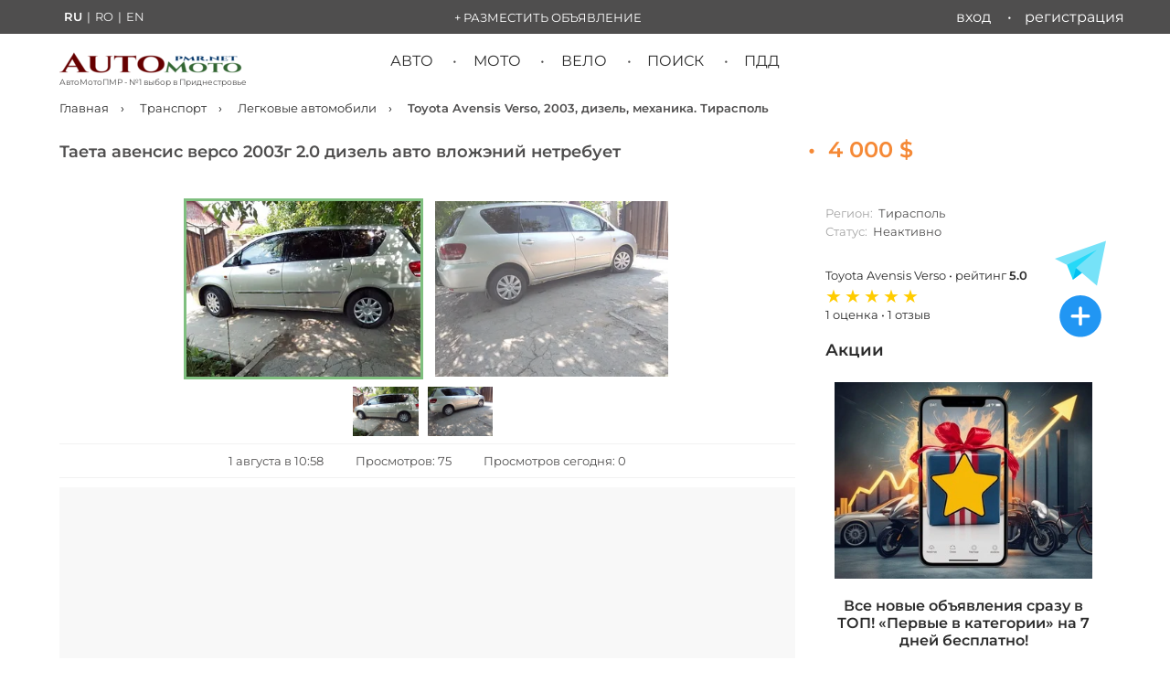

--- FILE ---
content_type: text/html; charset=utf-8
request_url: https://automotopmr.net/transport/cars/eec3c5f5-1a4a-4b75-8e2d-31428ab8b869
body_size: 19901
content:
<!DOCTYPE html>
<html lang="ru">
<head>

<link rel="preload" href="/assets/production/fonts/montserrat-v26-cyrillic_cyrillic-ext_latin_latin-ext-regular.woff2" as="font" type="font/woff2" crossorigin>
<link rel="preload" href="/assets/production/fonts/montserrat-v26-cyrillic_cyrillic-ext_latin_latin-ext-600.woff2" as="font" type="font/woff2" crossorigin>

<link rel="stylesheet" href="/assets/production/css/splide.main_10_404.min.css">
<meta charset="UTF-8">
<meta http-equiv="X-UA-Compatible" content="IE=edge">
<meta name="viewport" content="width=device-width, initial-scale=1.0">
<meta name="csrf-token" content="ewQoQxcE-DAQeQvkE5DEQ6I3M16T9D-JnH-8">
<meta name="thumb" content="">

<title>
Продам Toyota Avensis Verso  2003  дизель | Тирасполь | 1 августа в 10:58:16</title>
<meta name="description" content="Купить Toyota Avensis Verso  2003, механика, дизель 2000 см³, Тирасполь,  2 фото. Возможен обмен. 1 августа в 10:58:16 ">
  
<meta name="msapplication-TileColor" content="#2b5797">
<meta name="theme-color" content="#ffffff">

<script src="https://analytics.ahrefs.com/analytics.js" data-key="cV5f9GiLkNeOC3mq1j2yvQ" async></script>
 
<link rel="preload" href="/uploads/eec3c5f5-1a4a-4b75-8e2d-31428ab8b869/0dc233cf_320.jpeg" as="image" />
 
<link rel="manifest" href="/manifest.json" />
<meta name="mobile-web-app-capable" content="yes" />
<meta name="apple-mobile-web-app-capable" content="yes" />
<meta name="apple-mobile-web-app-status-bar-style" content="black-translucent" />
<meta name="apple-mobile-web-app-title" content="Авторынок ПМР">

<link rel="icon" href="/favicon.ico" type="image/x-icon">
<link rel="icon" type="image/svg+xml" href="/favicon.svg">
<link rel="icon" type="image/png" href="/favicon.png">
<link rel="apple-touch-icon" sizes="180x180" href="/apple-touch-icon.png">
<link rel="apple-touch-icon" sizes="192x192" href="/android-chrome-192x192.png" />
<link rel="icon" type="image/png" sizes="120x120" href="/favicon-120x120.png">
<link rel="icon" type="image/png" sizes="96x96" href="/favicon-96x96.png">
<link rel="icon" type="image/png" sizes="32x32" href="  /favicon-32x32.png">
<link rel="icon" type="image/png" sizes="16x16" href="/favicon-16x16.png">
<link rel="manifest" href="/site.webmanifest">
<link rel="mask-icon" href="/safari-pinned-tab.svg" color="#C70000">
<meta property="og:image" content="https://automotopmr.net/uploads/eec3c5f5-1a4a-4b75-8e2d-31428ab8b869/0dc233cf_1200.jpeg" />
<meta property="og:image:type" content="image/jpeg" />
<meta property="og:image:width" content="1024" />
<meta property="og:image:height" content="630" />
<meta property="og:image:alt" content="Продам Toyota Avensis Verso  2003  дизель | Тирасполь | 1 августа в 10:58:16" />
<meta property="og:type" content="product" />
<meta property="og:url" content="https://automotopmr.net/transport/cars/eec3c5f5-1a4a-4b75-8e2d-31428ab8b869" />
<meta property="og:title" content="Продам Toyota Avensis Verso  2003  дизель | Тирасполь | 1 августа в 10:58:16" />
<meta property="og:description" content="Купить Toyota Avensis Verso  2003, механика, дизель 2000 см³, Тирасполь,  2 фото. Возможен обмен. 1 августа в 10:58:16 " />
<meta property="og:site_name" content="АвтоМотоПМР"> 
<meta name="twitter:card" content="summary_large_image" />
<meta name="twitter:site" content="@AvtorynokPMR" />
<meta name="twitter:title" content="Продам Toyota Avensis Verso  2003  дизель | Тирасполь | 1 августа в 10:58:16" />
<meta name="twitter:description" content="Купить Toyota Avensis Verso  2003, механика, дизель 2000 см³, Тирасполь,  2 фото. Возможен обмен. 1 августа в 10:58:16 " />
<meta name="twitter:image" content="https://automotopmr.net/uploads/eec3c5f5-1a4a-4b75-8e2d-31428ab8b869/0dc233cf_1200.jpeg" />
<meta property="twitter:image:type" content="image/jpeg" />
<meta property="twitter:image:width" content="1024" />
<meta property="twitter:image:height" content="1024" />
<meta property="twitter:image:alt" content="Продам Toyota Avensis Verso  2003  дизель | Тирасполь | 1 августа в 10:58:16" />



<script async src="https://pagead2.googlesyndication.com/pagead/js/adsbygoogle.js?client=ca-pub-7869096946457333" crossorigin="anonymous">
</script>
<meta name="google-adsense-account" content="ca-pub-7869096946457333">

<script type="application/ld+json">
{
"@context": "https://schema.org/",
"@type": "WebSite",
"name": "АвтоМотоПМР — доска объявлений ПМР и Молдовы",
"url": "https://automotopmr.net",
"inLanguage": "ru",
"potentialAction": {
"@type": "SearchAction",
"target": {
"@type": "EntryPoint",
"urlTemplate": "https://automotopmr.net/search?q={search_term_string}"
},
"query-input": "required name=search_term_string"
}
}
</script>
<script type="application/ld+json">
{
"@context": "https://schema.org",
"@type": "Organization",
"name": "АвтоМотоПМР",
"alternateName": "АвтоМотоПМР — доска объявлений ПМР и Молдовы",
"description": "Доска объявлений ПМР и Молдовы - купить и продать авто, мото, запчасти",
"email": "info@automotopmr.net",
"foundingDate": "2021",
"url": "https://automotopmr.net/",
"logo": {
"@type": "ImageObject",
"url": "https://automotopmr.net/assets/img/logo-small-01.png",
"width": 200,
"height": 23
},
"address": {
"@type": "PostalAddress",
"addressCountry": "MD",
"addressRegion": "Transnistria",
"addressLocality": "Tiraspol"
},
"areaServed": ["MD"],
"sameAs": [
"https://vk.com/automotopmr",
"https://ok.ru/group/70000004553875",
"https://www.facebook.com/groups/avtorynokpridnestrovia",
"https://www.instagram.com/avtorynokpridnestrovia/",
"https://x.com/AvtorynokPMR",
"https://t.me/automotopmr_net",
"https://t.me/automotopmr"
],
"contactPoint": [{
"@type": "ContactPoint",
"contactType": "customer support",
"email": "info@automotopmr.net",
"areaServed": "MD",
"availableLanguage": ["ru", "ro", "en", "uk"]
}]
}
</script>
<script type="application/ld+json">
{"@context":"https://schema.org/","@type":"BreadcrumbList","itemListElement":[{"@type":"ListItem","position":1,"item":{"@id":"https://automotopmr.net","name":"Главная"}},{"@type":"ListItem","position":2,"item":{"@id":"https://automotopmr.net/transport","name":"Транспорт"}},{"@type":"ListItem","position":3,"item":{"@id":"https://automotopmr.net/transport/cars","name":"Легковые автомобили"}},{"@type":"ListItem","position":4,"item":{"@id":"https://automotopmr.net/transport/cars/eec3c5f5-1a4a-4b75-8e2d-31428ab8b869","name":"Toyota Avensis Verso, 2003, дизель, механика. Тирасполь"}}]}</script>
<script type="application/ld+json">{
  "@context": "https://schema.org/",
  "@type": "Product",
  "name": "Toyota Avensis Verso, 2003, дизель, механика. Тирасполь",
  "description": "Таета авенсис версо 2003г 2.0 дизель авто вложэний нетребует ц.4000 торг 779*****",
  "sku": "eec3c5f5-1a4a-4b75-8e2d-31428ab8b869",
  "@id": "https://automotopmr.net/transport/cars/eec3c5f5-1a4a-4b75-8e2d-31428ab8b869#product",
  "brand": {
    "@type": "Brand",
    "name": "Toyota Avensis Verso"
  },
  "offers": {
    "@type": "Offer",
    "url": "https://automotopmr.net/transport/cars/eec3c5f5-1a4a-4b75-8e2d-31428ab8b869",
    "priceCurrency": "USD",
    "price": "4000",
    "priceValidUntil": "2023-09-15",
    "availability": "https://schema.org/OutOfStock"
  },
  "image": [
    "https://automotopmr.net/uploads/eec3c5f5-1a4a-4b75-8e2d-31428ab8b869/0dc233cf_1200.jpeg",
    "https://automotopmr.net/uploads/eec3c5f5-1a4a-4b75-8e2d-31428ab8b869/a1154680_1200.jpeg"
  ],
  "aggregateRating": {
    "@type": "AggregateRating",
    "ratingValue": "5",
    "bestRating": "5",
    "worstRating": "1",
    "ratingCount": "1",
    "reviewCount": "1"
  }
}</script>

 <script type="text/javascript">
const timerStart = Date.now();
</script>






 <link rel="alternate" hreflang="ru" href="https://automotopmr.net/transport/cars/eec3c5f5-1a4a-4b75-8e2d-31428ab8b869"> <link rel="alternate" hreflang="x-default" href="https://automotopmr.net/transport/cars/eec3c5f5-1a4a-4b75-8e2d-31428ab8b869"> <link rel="alternate" hreflang="ro" href="https://automotopmr.net/ro/transport/cars/eec3c5f5-1a4a-4b75-8e2d-31428ab8b869"> <link rel="alternate" hreflang="en" href="https://automotopmr.net/en/transport/cars/eec3c5f5-1a4a-4b75-8e2d-31428ab8b869">
<link rel="canonical" href="https://automotopmr.net/transport/cars/eec3c5f5-1a4a-4b75-8e2d-31428ab8b869">

</head>
<body class="an-single an-car">
<noscript>
<div>
<img src="https://mc.yandex.ru/watch/85676038" style="position: absolute; left: -9999px" alt="">
</div>
<!-- /Yandex.Metrika counter -->
<img src="https://counter.rambler.ru/top100.cnt?pid=7727341" alt="Топ-100">
<!-- END Top100 (Kraken) Counter -->
<div><img src="https://top-fwz1.mail.ru/counter?id=3421502;js=na" style="position:absolute;left:-9999px;" alt="Top.Mail.Ru"></div>
<!-- /Top.Mail.Ru counter -->
</noscript>
<header id="header" class="site-header">
<div class="row row_header">


<div class="container top-line">
<nav class="lang-switcher">
<a href="https://automotopmr.net/transport/cars/eec3c5f5-1a4a-4b75-8e2d-31428ab8b869" class="lang-item active">RU</a>|<a href="https://automotopmr.net/ro/transport/cars/eec3c5f5-1a4a-4b75-8e2d-31428ab8b869" class="lang-item ">RO</a>|<a href="https://automotopmr.net/en/transport/cars/eec3c5f5-1a4a-4b75-8e2d-31428ab8b869" class="lang-item ">EN</a>
</nav>
<div class="menu-an-add"><a href="/an/add" rel="nofollow">+ Разместить объявление</a></div>
 <nav class="top_line_menu">
<ul id="nav_top_menu">
<li><a href="/user/login">Вход</a>
</li>
<li><a href="/user/registration">Регистрация</a></li>
</ul>
</nav>
</div>
</div>
<div id="mobile-menu-block" class="mobile-menu">
<div id="mobile-menu-icon" class="mobile-menu-icon">
<div class="bar1"></div>
<div class="bar2"></div>
<div class="bar3"></div>
</div>
<nav class="menu-list">
<ul>
<li class="mobile-menu-lang-item"><span class="lang-switcher-modile">
<a href="https://automotopmr.net/transport/cars/eec3c5f5-1a4a-4b75-8e2d-31428ab8b869" class="lang-item active">RU</a><a href="https://automotopmr.net/ro/transport/cars/eec3c5f5-1a4a-4b75-8e2d-31428ab8b869" class="lang-item ">RO</a><a href="https://automotopmr.net/en/transport/cars/eec3c5f5-1a4a-4b75-8e2d-31428ab8b869" class="lang-item ">EN</a></span>
</li>
<li class="menu-an-add"><a class="mobile-profile-link" href="/user/login">Вход / Регистрация</a></li>
<li class="menu-an-add" style="border: none;"><a style="font-weight: bold;border: 1px solid #2196f3;" href="/an/add" rel="nofollow">+ Разместить объявление</a></li>
<li class="parent-menu-item"><a href="javascript:void(0);">Авто</a>
<ul class="sub-menu-mobile">
<li><a href="/transport/cars">Легковые автомобили</a></li>
<li><a href="/transport/cars/razborka">Разборка авто (целиком)</a></li>

<li><a href="/auto-parts/wheels-tyres">Диски и Шины</a></li>
<li><a href="/auto-parts/parts-cars">Автозапчасти</a></li>
<li><a href="/auto-parts/parts-cars/type/razborka-avto-na-zapchasti">Разборка авто (запчасти)</a></li>
</ul>
</li>
<li class="parent-menu-item"><a href="javascript:void(0);">Мото</a>
<ul class="sub-menu-mobile">
<li><a href="/transport/moto/type/mototsikly">Мотоциклы</a></li>
<li><a href="/transport/moto/type/mopedy-i-skutery">Мопеды и скутеры</a></li>
<li><a href="/transport/moto/type/motozapchasti">Мотозапчасти</a></li>
<li><a href="/transport/moto/type/motoekipirovka">Мотоэкипировка</a></li>
</ul>
</li>
<li class="parent-menu-item"><a href="javascript:void(0);">Вело</a>
<ul class="sub-menu-mobile">
<li><a href="/bicycle-transport/bicycles">Велосипеды</a></li>
<li><a href="/bicycle-transport/electric-scooters">Электросамокаты</a></li>
<li><a href="/bicycle-transport/scooters">Самокаты</a></li>
<li><a href="/bicycle-transport/bicycle-accessories">Аксессуары</a></li>
</ul>
</li>
<li class="parent-menu-item"><a href="javascript:void(0);" style="font-weight: 600;">Экспресс подача объявлений</a>
<ul class="sub-menu-mobile">
<li><a href="https://www.facebook.com/groups/avtorynokpridnestrovia" rel="noopener" target="_blank" aria-label="Наша группа в Facebook">Facebook</a></li>
<li><a href="https://vk.com/automotopmr" rel="noopener" target="_blank" aria-label="Наша группа ВКонтакте">Вконтакте</a></li>
<li><a href=" https://t.me/automotopmr_net" rel="noopener" target="_blank" aria-label="Экспресс подача объявлений в Телеграм">Telegram</a></li>
</ul>
</li>
<li><a href="/pdd-pmr">Билеты и Экзамен ПДД ПМР 2026</a></li>
<li><a href="/top-categories">ТОП категорий</a></li>
<li><a href="https://t.me/automotopmr" rel="noopener" target="_blank" aria-label="Все объявления в Telegram канале">Телеграм канал</a></li>
<li><a style="color: #f58936;font-weight: bold;" href="/promo">Наши акции!</a></li>
<li><a href="/feedback">Обратная связь</a></li>
<li><a href="/search">Поиск</a></li>
</ul>
</nav>
</div><div class="container">

<div class="site-logo">
<a href="/" class="site-logo-logo-link">
<img class="site-logo-img" src="/assets/img/logo-small-01.png" alt="АвтоМотоПМР - №1 выбор в Приднестровье" width="200" height="23">
<span class="site-logo-text">АвтоМотоПМР - №1 выбор в Приднестровье</span>
</a>
</div>
<div class=" site-logo-mobile">
<a href="/" class="site-logo-mobile-logo-link">
<img class="site-logo-mobile-img" src="/assets/img/logo-small-01.png" alt="АвтоМотоПМР - №1 выбор в Приднестровье" width="144" height="16">
<span class="site-logo-text">доска объявлений ПМР и Молдовы</span>

</a>
</div>
<div class="site-action-mobile">


<a class="go-to-search" href="/search"></a>

</div>

<nav class="main_menu">
<ul id="nav_main_menu">
<li>
<a href="/transport/cars">Авто</a>
<ul class="sub-menu">
<li><a href="/transport/cars/razborka">Разборка авто (целиком)</a></li>

<li><a href="/auto-parts/wheels-tyres">Диски и Шины</a></li>
<li><a href="/auto-parts/parts-cars">Автозапчасти</a></li>
<li><a href="/auto-parts/parts-cars/type/razborka-avto-na-zapchasti">Разборка авто (запчасти)</a></li>
</ul>
</li>
<li><a href="/transport/moto">Мото</a>
<ul class="sub-menu">
<li><a href="/transport/moto/type/mototsikly">Мотоциклы</a></li>
<li><a href="/transport/moto/type/mopedy-i-skutery">Мопеды и скутеры</a></li>
<li><a href="/transport/moto/type/motozapchasti">Мотозапчасти</a></li>
<li><a href="/transport/moto/type/motoekipirovka">Мотоэкипировка</a></li>
</ul>
</li>
<li><a href="/bicycle-transport">Вело</a>
<ul class="sub-menu">
<li><a href="/bicycle-transport/bicycles">Велосипеды</a></li>
<li><a href="/bicycle-transport/electric-scooters">Электросамокаты</a></li>
<li><a href="/bicycle-transport/scooters">Самокаты</a></li>
<li><a href="/bicycle-transport/bicycle-accessories">Аксессуары</a></li>
</ul>
</li>
<li><a href="/search">Поиск</a>
<ul class="sub-menu">
<li><a href="/top-categories">ТОП категорий</a></li>
<li><a href="/articles/struktura-sajta">Структура сайта</a></li>
<li><a href="/start-page">Стартовая страница</a></li>
</ul>
</li>
<li><a href="/pdd-pmr">ПДД</a></li>

</ul>
</nav></div>
  </header>
<nav class="breadcrumbs_nav container  an-single "><ul class="breadcrumbs">
<li>

<a href="https://automotopmr.net">
Главная</a>

</li>
<li>

<a href="https://automotopmr.net/transport">
Транспорт</a>

</li>
<li>

<a href="https://automotopmr.net/transport/cars">
Легковые автомобили</a>

</li>
 <li>Toyota Avensis Verso, 2003, дизель, механика. Тирасполь </li></ul>
</nav><hr class="block-divider-b10">


<div class="main_block container">
<main class="main-content block_w_b container">
<section class="an-header">
<div class="an-title">
<h1>
Таета авенсис версо 2003г 2.0 дизель авто вложэний нетребует</h1>
<span class="an-price title-price-item delim">&nbsp;&nbsp;•&nbsp;&nbsp;</span> <span class="an-price title-price-item">
4 000 $</span>
</div>
</section>
<div class="an-data">
<div class="an-content">
<section class="img-block">


<div class="splide" id="primary-slider">
<div class="splide__track">
<ul class="splide__list">
<li class="splide__slide">
<a data-fslightbox="lightbox" href="/uploads/eec3c5f5-1a4a-4b75-8e2d-31428ab8b869/0dc233cf_1200.jpeg">
<picture>
<source type="image/webp" srcset="/uploads/eec3c5f5-1a4a-4b75-8e2d-31428ab8b869/0dc233cf_320.webp">
<img  src="/uploads/eec3c5f5-1a4a-4b75-8e2d-31428ab8b869/0dc233cf_320.jpeg" alt="Toyota Avensis Verso, 2003, дизель, механика. Тирасполь" width="256" height="192">
</picture>
</a>
</li>
<li class="splide__slide">
<a data-fslightbox="lightbox" href="/uploads/eec3c5f5-1a4a-4b75-8e2d-31428ab8b869/a1154680_1200.jpeg">
<picture>
<source type="image/webp" srcset="/uploads/eec3c5f5-1a4a-4b75-8e2d-31428ab8b869/a1154680_320.webp">
<img  loading="lazy" src="/uploads/eec3c5f5-1a4a-4b75-8e2d-31428ab8b869/a1154680_320.jpeg" alt="Toyota Avensis Verso, 2003, дизель, механика. Тирасполь" width="256" height="192">
</picture>
</a>
</li>
</ul>
</div>
</div>
<div class="splide" id="secondary-slider">
<div class="splide__track">
<ul class="splide__list">
<li class="splide__slide">
<picture>
<source type="image/webp" srcset="/uploads/eec3c5f5-1a4a-4b75-8e2d-31428ab8b869/0dc233cf_320.webp">
<img  src="/uploads/eec3c5f5-1a4a-4b75-8e2d-31428ab8b869/0dc233cf_320.jpeg" alt="Таета авенсис версо 2003г 2.0 дизель авто вложэний нетребует" width="72" height="54">
</picture>
</li>
<li class="splide__slide">
<picture>
<source type="image/webp" srcset="/uploads/eec3c5f5-1a4a-4b75-8e2d-31428ab8b869/a1154680_320.webp">
<img  src="/uploads/eec3c5f5-1a4a-4b75-8e2d-31428ab8b869/a1154680_320.jpeg" alt="Таета авенсис версо 2003г 2.0 дизель авто вложэний нетребует" width="72" height="54">
</picture>
</li>
</ul>
</div>
</div>

<section class="top-info-panel">








<span class="contact-block-price-item-low">1 августа в 10:58</span>
<span class="contact-block-price-item-low">Просмотров: 75</span>
<span class="contact-block-price-item-low">Просмотров сегодня: 0</span>
</section>

 
</section>



<aside id="ads-4841631703" class="an-google-wrap">
<span class="ad-wrapper__label-top">РЕКЛАМА<span>&nbsp;-&nbsp;ПРОДОЛЖЕНИЕ НИЖЕ</span></span>
<ins class="adsbygoogle" style="display:block" data-ad-client="ca-pub-7869096946457333" data-ad-slot="4841631703" data-ad-format="auto" data-full-width-responsive="true"><a id="ads-placeholder" href="/feedback"><span style="font-size: xxx-large;">Здесь </span><span style="font-size: initial;">может быть Ваша</span><span> реклама</span></a></ins>

<script>
(adsbygoogle = window.adsbygoogle || []).push({});
var adBreak = adConfig = function(o) {
adsbygoogle.push(o);
}
adConfig({
preloadAdBreaks: 'on'
});
</script>
</aside>







<section class="an-text">
<h2 class="an-additional-title">Описание</h2>
<pre>Таета авенсис версо 2003г 2.0 дизель авто вложэний нетребует ц.4000 торг 779*****</pre>
</section>



<section class="an-additional" style="margin-top: 40px;">
<h3>Тип предложения</h3>
<ul class="itemtable">
<li class="width100">
<span></span><span class="values">Продам,
 возможен обмен </span>
</li>
</ul>
</section>
<section class="an-additional-block">
<div class="an-additional">
<h3 class="an-additional-title">Характеристики</h3>
<ul class="itemtable two-columns">
<li><span>Марка </span><span class="values">Toyota</span></li>
<li><span>Модель </span><span class="values">Avensis Verso</span></li>
<li><span>Год выпуска </span><span class="values">2003</span></li>
<li><span>Кузов </span><span class="values">минивэн</span></li>
<li><span>В салоне </span><span class="values">Не задано</span></li>
<li><span>Топливо </span><span class="values">Дизель</span></li>
<li><span>Объем </span><span class="values">2000 см<sup>3</sup></span></li>
<li><span>Привод </span><span class="values">передний</span></li>
<li><span>Коробка передач </span><span class="values">Механическая</span></li>
<li><span>Регистрация </span><span class="values">Приднестровье</span></li>
</ul>
</div>

<section class="review-mini-widget-cat hide-desktop">
<a href="#review-summary" class="scroll-to-summary">
<span class="rating-mini-widget">
<span class="rating-detail">

<span class="rating-detail-count">
<span>Toyota Avensis Verso • рейтинг <strong>5.0</strong>
</span>

<span class="Stars" style="--rating: 5;" aria-label="Рейтинг Toyota Avensis Verso - 5 из 5."></span>

<span class="rating-detail-count">
<span class="rate-count">1 оценка • </span>
<span class="review-coun">1 отзыв</span>
</span>
</span>
</span>

</a>
</section>
</section>
<section class="contact-block-price">
<span class="an-price contact-block-price-item">Цена  4 000 $</span>
<aside class="converter" style="display: inline-block;">
<span class="converter-value"> ~ 3 408 €</span>
<span class="converter-value"> ~ 64 400 руб</span>
<span class="converter-value"> ~ 68 062 lei</span>
</aside>
<aside class="bank-informer"> * курс валют предоставлен <a href="https://www.agroprombank.com/" rel="noopener noreferrer nofollow" target="_blank">ЗАО "Агропромбанк""</a></aside>

</section>





<div class="an-info hide-desktop">
<section class="author-info">


<div class="an-state single hide-desktop">
<span class="state">Регион:&nbsp;<span> Тирасполь </span></span>
<span class="state">Статус:&nbsp;<span> Неактивно </span></span>

</div>

</section>
</div>

<section class="an-disabled">
Объявление снято с публикации.<br><span>Объявление недействительно, контакты не отображаются.</span>
</section>
<aside class="fast-link-container contact-block mobile hide-desktop" style="border: none;position: sticky;top: 120px;background: white;
z-index: 40;width: 100vw;margin-left: calc(50% - 50vw) !important;padding: 20px;">
<h2>Похожие объявления <a id="fast-link-title-more" class="fast-link-title-more" href="#"></a></h2>
<ul><li><a class="fast-link model" href="/transport/cars/brand/toyota/avensis-verso">Toyota Avensis Verso</a></li><li><a class="fast-link" href="/transport/cars?brand=9&model=273&year=2003,2003">Toyota Avensis Verso 2003 г.в.</a></li><li><a class="fast-link" href="/transport/cars?brand=9&model=273&year=2003,2003&fuel=2">Toyota Avensis Verso 2003 г.в. дизель</a></li><li><a class="fast-link" href="/transport/cars?brand=9&model=273&year=2003,2003&transm=2">Toyota Avensis Verso 2003 г.в. механика</a></li><li><a class="fast-link" href="/transport/cars?brand=9&model=273&year=2003,2003&transm=2&fuel=2">Toyota Avensis Verso 2003 г.в. дизель механика</a></li><li><a class="fast-link model" href="/transport/cars/razborka/toyota/avensis-verso">Разборка Toyota Avensis Verso</a></li><li><a class="fast-link" href="/transport/cars/razborka/toyota">Разборка Toyota</a></li><li><a class="fast-link model" href = "/auto-parts/parts-cars/brand/toyota/avensis-verso">Запчасти Toyota Avensis Verso</a></li><li><a class="fast-link" href="/auto-parts/parts-cars/brand/toyota">Запчасти Toyota</a></li></ul></aside>
<aside>
<h2 class="items-single-title">Рекомендованные объявления</h2>
<div class="splide last-added-items single-page-sliders" id="promo-single-slider">
<div class="splide__track">
<ul class="splide__list">
<li class="splide__slide">

<article class="item-unit promo400">


<div class="time-ago">
<span class="item-unit-price is-change"></span>
</div>
<div class="item-unit-wrap is-change">
<div class="item-top-line1">
<span class="flag pmr">ПМР</span>
<span class="item-unit-year">2000 г.в.</span>
</div>
<div class="item-top-line2">
<span class="item-unit-price">2 $</span>
<span class="item-unit-price is-change"></span>
</div>
<div>
<a href="https://automotopmr.net/transport/cars/4bffc445-68d7-4c54-901d-eedb8fbbd0dd">
<div class="item-unit-img-wrap2">
<div class="item-unit-cat-wrap">
<span class="item-unit-cat">Nissan Primera</span>
</div>
<div class="item-bottom-promo"><span>★</span></div>



<picture class="item-unit-img">
<source type="image/webp" srcset="/uploads/4bffc445-68d7-4c54-901d-eedb8fbbd0dd/5ef0dcd8_320.webp">
<img  class="item-unit-img" src="/uploads/4bffc445-68d7-4c54-901d-eedb8fbbd0dd/5ef0dcd8_320.jpeg" alt="Nissan Primera 2000 г.в."  loading="lazy" width="189" height="142">
</picture>
</div>
<h3 class="item-unit-title">Нисан примьера в хорошем состоянии пишите</h3>
</a>
</div>
<hr>

<div class="item-unit-short-desc">
<div class="hidden-desc">
<hr>
<div class="item-unit-spec">

<div class="item-unit-spec-row">
<span class="spec-title">
 </span>
<span class="spec-desc">
Продам</span>
</div>
<div class="item-unit-spec-row">
<span class="spec-title">
Объем</span>
<span class="spec-desc">
1800 см<sup>3</sup></span>
</div>
<div class="item-unit-spec-row">
<span class="spec-title">
Топливо</span>
<span class="spec-desc">
Бензин</span>
</div>
<div class="item-unit-spec-row">
<span class="spec-title">
КПП</span>
<span class="spec-desc">
Механическая</span>
</div>
<div class="item-unit-spec-row">
<span class="spec-title">
Регистрация</span>
<span class="spec-desc">
Приднестровье</span>
</div>
</div>
</div>
</div>

</div>

</article>



</li>
<li class="splide__slide">

<article class="item-unit promo400">


<div class="time-ago">
<span class="item-unit-price is-change"></span>
</div>
<div class="item-unit-wrap is-change">
<div class="item-top-line1">
<span class="flag pmr">ПМР</span>
<span class="item-unit-year">2006 г.в.</span>
</div>
<div class="item-top-line2">
<span class="item-unit-price">6 $</span>
<span class="item-unit-price is-change"></span>
</div>
<div>
<a href="https://automotopmr.net/transport/cars/4cbec395-fd82-440d-a846-44366662f959">
<div class="item-unit-img-wrap2">
<div class="item-unit-cat-wrap">
<span class="item-unit-cat">Jeep Grand Cherokee</span>
</div>
<div class="item-bottom-promo"><span>★</span></div>



<picture class="item-unit-img">
<source type="image/webp" srcset="/uploads/4cbec395-fd82-440d-a846-44366662f959/afc21a3c_320.webp">
<img  class="item-unit-img" src="/uploads/4cbec395-fd82-440d-a846-44366662f959/afc21a3c_320.jpeg" alt="Jeep Grand Cherokee 2006 г.в."  loading="lazy" width="189" height="142">
</picture>
</div>
<h3 class="item-unit-title">Джип чероки в отличном состоянии можно на обмен пишите</h3>
</a>
</div>
<hr>

<div class="item-unit-short-desc">
<div class="hidden-desc">
<hr>
<div class="item-unit-spec">

<div class="item-unit-spec-row">
<span class="spec-title">
 </span>
<span class="spec-desc">
Продам</span>
</div>
<div class="item-unit-spec-row">
<span class="spec-title">
Объем</span>
<span class="spec-desc">
3000 см<sup>3</sup></span>
</div>
<div class="item-unit-spec-row">
<span class="spec-title">
Топливо</span>
<span class="spec-desc">
Дизель</span>
</div>
<div class="item-unit-spec-row">
<span class="spec-title">
КПП</span>
<span class="spec-desc">
Автоматическая</span>
</div>
<div class="item-unit-spec-row">
<span class="spec-title">
Регистрация</span>
<span class="spec-desc">
Приднестровье</span>
</div>
</div>
</div>
</div>

</div>

</article>



</li>
<li class="splide__slide">

<article class="item-unit promo400">


<div class="time-ago">
<span class="item-unit-price is-change"></span>
</div>
<div class="item-unit-wrap is-change">
<div class="item-top-line1">
<span class="flag pmr">ПМР</span>
<span class="item-unit-year">2015 г.в.</span>
</div>
<div class="item-top-line2">
<span class="item-unit-price">19 500 $</span>
<span class="item-unit-price is-change"></span>
</div>
<div>
<a href="https://automotopmr.net/transport/cars/5022584c-5d35-4153-8bbe-6afb8f527cf7">
<div class="item-unit-img-wrap2">
<div class="item-unit-cat-wrap">
<span class="item-unit-cat">Toyota Highlander</span>
</div>
<div class="item-bottom-promo"><span>★</span></div>



<picture class="item-unit-img">
<source type="image/webp" srcset="/uploads/5022584c-5d35-4153-8bbe-6afb8f527cf7/3ae840fb_320.webp">
<img  class="item-unit-img" src="/uploads/5022584c-5d35-4153-8bbe-6afb8f527cf7/3ae840fb_320.jpeg" alt="Toyota Highlander 2015 г.в."  loading="lazy" width="189" height="142">
</picture>
</div>
<h3 class="item-unit-title">Тайота хайлендер срочно растаможен 7 мест пишите</h3>
</a>
</div>
<hr>

<div class="item-unit-short-desc">
<div class="hidden-desc">
<hr>
<div class="item-unit-spec">

<div class="item-unit-spec-row">
<span class="spec-title">
 </span>
<span class="spec-desc">
Продам</span>
</div>
<div class="item-unit-spec-row">
<span class="spec-title">
Объем</span>
<span class="spec-desc">
3000 см<sup>3</sup></span>
</div>
<div class="item-unit-spec-row">
<span class="spec-title">
Топливо</span>
<span class="spec-desc">
Гибрид</span>
</div>
<div class="item-unit-spec-row">
<span class="spec-title">
КПП</span>
<span class="spec-desc">
Автоматическая</span>
</div>
<div class="item-unit-spec-row">
<span class="spec-title">
Регистрация</span>
<span class="spec-desc">
Приднестровье</span>
</div>
</div>
</div>
</div>

</div>

</article>



</li>
<li class="splide__slide">

<article class="item-unit promo400">


<div class="time-ago">
<span class="item-unit-price is-change"></span>
</div>
<div class="item-unit-wrap is-change">
<div class="item-top-line1">
<span class="flag pmr">ПМР</span>
<span class="item-unit-year">2018 г.в.</span>
</div>
<div class="item-top-line2">
<span class="item-unit-price">14 $</span>
<span class="item-unit-price is-change"></span>
</div>
<div>
<a href="https://automotopmr.net/transport/cars/10dcd120-efc1-46f0-8d6b-2cbb5fe37d43">
<div class="item-unit-img-wrap2">
<div class="item-unit-cat-wrap">
<span class="item-unit-cat">Nissan X-Trail</span>
</div>
<div class="item-bottom-promo"><span>★</span></div>



<picture class="item-unit-img">
<source type="image/webp" srcset="/uploads/10dcd120-efc1-46f0-8d6b-2cbb5fe37d43/079118f3_320.webp">
<img  class="item-unit-img" src="/uploads/10dcd120-efc1-46f0-8d6b-2cbb5fe37d43/079118f3_320.jpeg" alt="Nissan X-Trail 2018 г.в."  loading="lazy" width="189" height="142">
</picture>
</div>
<h3 class="item-unit-title">Нисан ихтреил гибрид максималка на обмен пишите</h3>
</a>
</div>
<hr>

<div class="item-unit-short-desc">
<div class="hidden-desc">
<hr>
<div class="item-unit-spec">

<div class="item-unit-spec-row">
<span class="spec-title">
 </span>
<span class="spec-desc">
Продам</span>
</div>
<div class="item-unit-spec-row">
<span class="spec-title">
Объем</span>
<span class="spec-desc">
2000 см<sup>3</sup></span>
</div>
<div class="item-unit-spec-row">
<span class="spec-title">
Топливо</span>
<span class="spec-desc">
Гибрид</span>
</div>
<div class="item-unit-spec-row">
<span class="spec-title">
КПП</span>
<span class="spec-desc">
Автоматическая</span>
</div>
<div class="item-unit-spec-row">
<span class="spec-title">
Регистрация</span>
<span class="spec-desc">
Приднестровье</span>
</div>
</div>
</div>
</div>

</div>

</article>



</li>
<li class="splide__slide">

<article class="item-unit promo400">


<div class="time-ago">
<span class="item-unit-price is-change"></span>
</div>
<div class="item-unit-wrap is-change">
<div class="item-top-line1">
<span class="item-unit-year">2005 г.в.</span>
</div>
<div class="item-top-line2">
<span class="item-unit-price">3 600 $</span>
<span class="item-unit-price is-change"></span>
</div>
<div>
<a href="https://automotopmr.net/transport/cars/9f31d564-b4b1-4697-a38a-78889097eb92">
<div class="item-unit-img-wrap2">
<div class="item-unit-cat-wrap">
<span class="item-unit-cat">Toyota Avensis Verso</span>
</div>
<div class="item-bottom-promo"><span>★</span></div>



<picture class="item-unit-img">
<source type="image/webp" srcset="/uploads/9f31d564-b4b1-4697-a38a-78889097eb92/0ee9c4cf_320.webp">
<img  class="item-unit-img" src="/uploads/9f31d564-b4b1-4697-a38a-78889097eb92/0ee9c4cf_320.jpeg" alt="Toyota Avensis Verso 2005 г.в."  loading="lazy" width="189" height="142">
</picture>
</div>
<h3 class="item-unit-title">Авенсис версо 7 мест Тирасполь пишите</h3>
</a>
</div>
<hr>

<div class="item-unit-short-desc">
<div class="hidden-desc">
<hr>
<div class="item-unit-spec">

<div class="item-unit-spec-row">
<span class="spec-title">
 </span>
<span class="spec-desc">
Продам</span>
</div>
<div class="item-unit-spec-row">
<span class="spec-title">
Объем</span>
<span class="spec-desc">
2000 см<sup>3</sup></span>
</div>
<div class="item-unit-spec-row">
<span class="spec-title">
Топливо</span>
<span class="spec-desc">
Дизель</span>
</div>
<div class="item-unit-spec-row">
<span class="spec-title">
КПП</span>
<span class="spec-desc">
Механическая</span>
</div>
<div class="item-unit-spec-row">
<span class="spec-title">
Регистрация</span>
<span class="spec-desc">
Германия</span>
</div>
</div>
</div>
</div>

</div>

</article>



</li>
<li class="splide__slide">

<article class="item-unit promo400">


<div class="time-ago">
<span class="item-unit-price is-change"></span>
</div>
<div class="item-unit-wrap is-change">
<div class="item-top-line1">
<span class="flag pmr">ПМР</span>
<span class="item-unit-year">2012 г.в.</span>
</div>
<div class="item-top-line2">
<span class="item-unit-price">18 $</span>
<span class="item-unit-price is-change"></span>
</div>
<div>
<a href="https://automotopmr.net/transport/cars/56b37400-75e2-4e44-a4aa-193f7c456ec9">
<div class="item-unit-img-wrap2">
<div class="item-unit-cat-wrap">
<span class="item-unit-cat">Mercedes M Class</span>
</div>
<div class="item-bottom-promo"><span>★</span></div>



<picture class="item-unit-img">
<source type="image/webp" srcset="/uploads/56b37400-75e2-4e44-a4aa-193f7c456ec9/5a3402df_320.webp">
<img  class="item-unit-img" src="/uploads/56b37400-75e2-4e44-a4aa-193f7c456ec9/5a3402df_320.jpeg" alt="Mercedes M Class 2012 г.в."  loading="lazy" width="189" height="142">
</picture>
</div>
<h3 class="item-unit-title">Шикарный кроссовер мерседес мл пишите на обмен Тирасполь</h3>
</a>
</div>
<hr>

<div class="item-unit-short-desc">
<div class="hidden-desc">
<hr>
<div class="item-unit-spec">

<div class="item-unit-spec-row">
<span class="spec-title">
 </span>
<span class="spec-desc">
Продам</span>
</div>
<div class="item-unit-spec-row">
<span class="spec-title">
Объем</span>
<span class="spec-desc">
3000 см<sup>3</sup></span>
</div>
<div class="item-unit-spec-row">
<span class="spec-title">
Топливо</span>
<span class="spec-desc">
Дизель</span>
</div>
<div class="item-unit-spec-row">
<span class="spec-title">
КПП</span>
<span class="spec-desc">
Автоматическая</span>
</div>
<div class="item-unit-spec-row">
<span class="spec-title">
Регистрация</span>
<span class="spec-desc">
Приднестровье</span>
</div>
</div>
</div>
</div>

</div>

</article>



</li>
<li class="splide__slide">

<article class="item-unit promo400">


<div class="time-ago">
<span class="item-unit-price is-change"></span>
</div>
<div class="item-unit-wrap is-change">
<div class="item-top-line1">
<span class="flag pmr">ПМР</span>
<span class="item-unit-year">2013 г.в.</span>
</div>
<div class="item-top-line2">
<span class="item-unit-price">15 $</span>
<span class="item-unit-price is-change"></span>
</div>
<div>
<a href="https://automotopmr.net/transport/cars/6686416f-a589-4e70-b799-b826e4340f62">
<div class="item-unit-img-wrap2">
<div class="item-unit-cat-wrap">
<span class="item-unit-cat">Lexus RX Series</span>
</div>
<div class="item-bottom-promo"><span>★</span></div>



<picture class="item-unit-img">
<source type="image/webp" srcset="/uploads/6686416f-a589-4e70-b799-b826e4340f62/05a5cf1d_320.webp">
<img  class="item-unit-img" src="/uploads/6686416f-a589-4e70-b799-b826e4340f62/05a5cf1d_320.jpeg" alt="Lexus RX Series 2013 г.в."  loading="lazy" width="189" height="142">
</picture>
</div>
<h3 class="item-unit-title">Отличный лексус рх на максималке полностью обслужен.</h3>
</a>
</div>
<hr>

<div class="item-unit-short-desc">
<div class="hidden-desc">
<hr>
<div class="item-unit-spec">

<div class="item-unit-spec-row">
<span class="spec-title">
 </span>
<span class="spec-desc">
Продам</span>
</div>
<div class="item-unit-spec-row">
<span class="spec-title">
Объем</span>
<span class="spec-desc">
3000 см<sup>3</sup></span>
</div>
<div class="item-unit-spec-row">
<span class="spec-title">
Топливо</span>
<span class="spec-desc">
Гибрид</span>
</div>
<div class="item-unit-spec-row">
<span class="spec-title">
КПП</span>
<span class="spec-desc">
Автоматическая</span>
</div>
<div class="item-unit-spec-row">
<span class="spec-title">
Регистрация</span>
<span class="spec-desc">
Приднестровье</span>
</div>
</div>
</div>
</div>

</div>

</article>



</li>
<li class="splide__slide">

<article class="item-unit promo400">


<div class="time-ago">
<span class="item-unit-price is-change"></span>
</div>
<div class="item-unit-wrap is-change">
<div class="item-top-line1">
<span class="flag pmr">ПМР</span>
<span class="item-unit-year">2015 г.в.</span>
</div>
<div class="item-top-line2">
<span class="item-unit-price">17 $</span>
<span class="item-unit-price is-change"></span>
</div>
<div>
<a href="https://automotopmr.net/transport/cars/51b4a01d-ea7c-49a6-b23a-bb394f1eb664">
<div class="item-unit-img-wrap2">
<div class="item-unit-cat-wrap">
<span class="item-unit-cat">Lexus RX Series</span>
</div>
<div class="item-bottom-promo"><span>★</span></div>



<picture class="item-unit-img">
<source type="image/webp" srcset="/uploads/51b4a01d-ea7c-49a6-b23a-bb394f1eb664/51c6a1a9_320.webp">
<img  class="item-unit-img" src="/uploads/51b4a01d-ea7c-49a6-b23a-bb394f1eb664/51c6a1a9_320.jpeg" alt="Lexus RX Series 2015 г.в."  loading="lazy" width="189" height="142">
</picture>
</div>
<h3 class="item-unit-title">Надежный кроссовер в отличном состоянии Тирасполь</h3>
</a>
</div>
<hr>

<div class="item-unit-short-desc">
<div class="hidden-desc">
<hr>
<div class="item-unit-spec">

<div class="item-unit-spec-row">
<span class="spec-title">
 </span>
<span class="spec-desc">
Продам</span>
</div>
<div class="item-unit-spec-row">
<span class="spec-title">
Объем</span>
<span class="spec-desc">
3000 см<sup>3</sup></span>
</div>
<div class="item-unit-spec-row">
<span class="spec-title">
Топливо</span>
<span class="spec-desc">
Гибрид</span>
</div>
<div class="item-unit-spec-row">
<span class="spec-title">
КПП</span>
<span class="spec-desc">
Автоматическая</span>
</div>
<div class="item-unit-spec-row">
<span class="spec-title">
Регистрация</span>
<span class="spec-desc">
Приднестровье</span>
</div>
</div>
</div>
</div>

</div>

</article>



</li>
<li class="splide__slide">

<article class="item-unit promo400">


<div class="time-ago">
<span class="item-unit-price is-change"></span>
</div>
<div class="item-unit-wrap is-change">
<div class="item-top-line1">
<span class="flag md">MD</span>
<span class="item-unit-year">2012 г.в.</span>
</div>
<div class="item-top-line2">
<span class="item-unit-price">8 500 €</span>
<span class="item-unit-price is-change"></span>
</div>
<div>
<a href="https://automotopmr.net/transport/cars/334f725d-71f1-443c-bc58-8b5ef09981e2">
<div class="item-unit-img-wrap2">
<div class="item-unit-cat-wrap">
<span class="item-unit-cat">Volkswagen Transporter</span>
</div>
<div class="item-bottom-promo"><span>★</span></div>



<picture class="item-unit-img">
<source type="image/webp" srcset="/uploads/334f725d-71f1-443c-bc58-8b5ef09981e2/8c12432c_320.webp">
<img  class="item-unit-img" src="/uploads/334f725d-71f1-443c-bc58-8b5ef09981e2/8c12432c_320.jpeg" alt="Volkswagen Transporter 2012 г.в."  loading="lazy" width="189" height="142">
</picture>
</div>
<h3 class="item-unit-title">Отличный бусик для семьи и для работы Тирасполь пишите на обмен.</h3>
</a>
</div>
<hr>

<div class="item-unit-short-desc">
<div class="hidden-desc">
<hr>
<div class="item-unit-spec">

<div class="item-unit-spec-row">
<span class="spec-title">
 </span>
<span class="spec-desc">
Продам</span>
</div>
<div class="item-unit-spec-row">
<span class="spec-title">
Объем</span>
<span class="spec-desc">
2000 см<sup>3</sup></span>
</div>
<div class="item-unit-spec-row">
<span class="spec-title">
Топливо</span>
<span class="spec-desc">
Бензин-Газ (метан)</span>
</div>
<div class="item-unit-spec-row">
<span class="spec-title">
КПП</span>
<span class="spec-desc">
Механическая</span>
</div>
<div class="item-unit-spec-row">
<span class="spec-title">
Регистрация</span>
<span class="spec-desc">
Молдова</span>
</div>
</div>
</div>
</div>

</div>

</article>



</li>
<li class="splide__slide">

<article class="item-unit promo400">


<div class="time-ago">
<span class="item-unit-price is-change"></span>
</div>
<div class="item-unit-wrap is-change">
<div class="item-top-line1">
<span class="flag pmr">ПМР</span>
<span class="item-unit-year">1995 г.в.</span>
</div>
<div class="item-top-line2">
<span class="item-unit-price">1 300 $</span>
<span class="item-unit-price is-change"></span>
</div>
<div>
<a href="https://automotopmr.net/transport/cars/6510d1b3-0364-4f46-9ef1-8efdbc41d088">
<div class="item-unit-img-wrap2">
<div class="item-unit-cat-wrap">
<span class="item-unit-cat">Mitsubishi Galant</span>
</div>
<div class="item-bottom-promo"><span>★</span></div>



<picture class="item-unit-img">
<source type="image/webp" srcset="/uploads/6510d1b3-0364-4f46-9ef1-8efdbc41d088/e04c3860_320.webp">
<img  class="item-unit-img" src="/uploads/6510d1b3-0364-4f46-9ef1-8efdbc41d088/e04c3860_320.jpeg" alt="Mitsubishi Galant 1995 г.в."  loading="lazy" width="189" height="142">
</picture>
</div>
<h3 class="item-unit-title">Универсальный автомобиль газ метан пишите на обмен</h3>
</a>
</div>
<hr>

<div class="item-unit-short-desc">
<div class="hidden-desc">
<hr>
<div class="item-unit-spec">

<div class="item-unit-spec-row">
<span class="spec-title">
 </span>
<span class="spec-desc">
Продам</span>
</div>
<div class="item-unit-spec-row">
<span class="spec-title">
Объем</span>
<span class="spec-desc">
1600 см<sup>3</sup></span>
</div>
<div class="item-unit-spec-row">
<span class="spec-title">
Топливо</span>
<span class="spec-desc">
Бензин-Газ (метан)</span>
</div>
<div class="item-unit-spec-row">
<span class="spec-title">
КПП</span>
<span class="spec-desc">
Механическая</span>
</div>
<div class="item-unit-spec-row">
<span class="spec-title">
Регистрация</span>
<span class="spec-desc">
Приднестровье</span>
</div>
</div>
</div>
</div>

</div>

</article>



</li>
<li class="splide__slide">

<article class="item-unit promo400">


<div class="time-ago">
<span class="item-unit-price is-change"></span>
</div>
<div class="item-unit-wrap is-change">
<div class="item-top-line1">
<span class="flag pmr">ПМР</span>
<span class="item-unit-year">2013 г.в.</span>
</div>
<div class="item-top-line2">
<span class="item-unit-price">8 700 $</span>
<span class="item-unit-price is-change"></span>
</div>
<div>
<a href="https://automotopmr.net/transport/cars/961cb50b-35da-4d63-a462-ff1f4fa73381">
<div class="item-unit-img-wrap2">
<div class="item-unit-cat-wrap">
<span class="item-unit-cat">Lincoln MKZ</span>
</div>
<div class="item-bottom-promo"><span>★</span></div>



<picture class="item-unit-img">
<source type="image/webp" srcset="/uploads/961cb50b-35da-4d63-a462-ff1f4fa73381/cbfcdf1c_320.webp">
<img  class="item-unit-img" src="/uploads/961cb50b-35da-4d63-a462-ff1f4fa73381/cbfcdf1c_320.jpeg" alt="Lincoln MKZ 2013 г.в."  loading="lazy" width="189" height="142">
</picture>
</div>
<h3 class="item-unit-title">Линкольн мкз в отличном состоянии пишите Тирасполь на обмен</h3>
</a>
</div>
<hr>

<div class="item-unit-short-desc">
<div class="hidden-desc">
<hr>
<div class="item-unit-spec">

<div class="item-unit-spec-row">
<span class="spec-title">
 </span>
<span class="spec-desc">
Продам</span>
</div>
<div class="item-unit-spec-row">
<span class="spec-title">
Объем</span>
<span class="spec-desc">
2000 см<sup>3</sup></span>
</div>
<div class="item-unit-spec-row">
<span class="spec-title">
Топливо</span>
<span class="spec-desc">
Гибрид</span>
</div>
<div class="item-unit-spec-row">
<span class="spec-title">
КПП</span>
<span class="spec-desc">
Автоматическая</span>
</div>
<div class="item-unit-spec-row">
<span class="spec-title">
Регистрация</span>
<span class="spec-desc">
Приднестровье</span>
</div>
</div>
</div>
</div>

</div>

</article>



</li>
<li class="splide__slide">

<article class="item-unit promo400">


<div class="time-ago">
<span class="item-unit-price is-change"></span>
</div>
<div class="item-unit-wrap is-change">
<div class="item-top-line1">
<span class="flag pmr">ПМР</span>
<span class="item-unit-year">2012 г.в.</span>
</div>
<div class="item-top-line2">
<span class="item-unit-price">13 $</span>
<span class="item-unit-price is-change"></span>
</div>
<div>
<a href="https://automotopmr.net/transport/cars/b78160c4-f5b5-45fb-91ad-964554a16e5f">
<div class="item-unit-img-wrap2">
<div class="item-unit-cat-wrap">
<span class="item-unit-cat">Lexus RX Series</span>
</div>
<div class="item-bottom-promo"><span>★</span></div>



<picture class="item-unit-img">
<source type="image/webp" srcset="/uploads/b78160c4-f5b5-45fb-91ad-964554a16e5f/d85336fe_320.webp">
<img  class="item-unit-img" src="/uploads/b78160c4-f5b5-45fb-91ad-964554a16e5f/d85336fe_320.jpeg" alt="Lexus RX Series 2012 г.в."  loading="lazy" width="189" height="142">
</picture>
</div>
<h3 class="item-unit-title">Надежный кроссовер максимальная комплектация Тирасполь на обмен пишите</h3>
</a>
</div>
<hr>

<div class="item-unit-short-desc">
<div class="hidden-desc">
<hr>
<div class="item-unit-spec">

<div class="item-unit-spec-row">
<span class="spec-title">
 </span>
<span class="spec-desc">
Продам</span>
</div>
<div class="item-unit-spec-row">
<span class="spec-title">
Объем</span>
<span class="spec-desc">
3000 см<sup>3</sup></span>
</div>
<div class="item-unit-spec-row">
<span class="spec-title">
Топливо</span>
<span class="spec-desc">
Гибрид</span>
</div>
<div class="item-unit-spec-row">
<span class="spec-title">
КПП</span>
<span class="spec-desc">
Автоматическая</span>
</div>
<div class="item-unit-spec-row">
<span class="spec-title">
Регистрация</span>
<span class="spec-desc">
Приднестровье</span>
</div>
</div>
</div>
</div>

</div>

</article>



</li>
<li class="splide__slide">

<article class="item-unit promo400">


<div class="time-ago">
<span class="item-unit-price is-change"></span>
</div>
<div class="item-unit-wrap is-change">
<div class="item-top-line1">
<span class="flag pmr">ПМР</span>
<span class="item-unit-year">2015 г.в.</span>
</div>
<div class="item-top-line2">
<span class="item-unit-price">9 500 $</span>
<span class="item-unit-price is-change"></span>
</div>
<div>
<a href="https://automotopmr.net/transport/cars/4d0622ba-5d71-495c-b69d-45c7d5c4962c">
<div class="item-unit-img-wrap2">
<div class="item-unit-cat-wrap">
<span class="item-unit-cat">Lincoln MKZ</span>
</div>
<div class="item-bottom-promo"><span>★</span></div>



<picture class="item-unit-img">
<source type="image/webp" srcset="/uploads/4d0622ba-5d71-495c-b69d-45c7d5c4962c/f152da36_320.webp">
<img  class="item-unit-img" src="/uploads/4d0622ba-5d71-495c-b69d-45c7d5c4962c/f152da36_320.jpeg" alt="Lincoln MKZ 2015 г.в."  loading="lazy" width="189" height="142">
</picture>
</div>
<h3 class="item-unit-title">Линкольн мкз в отличном состоянии полностью обслужен пишите</h3>
</a>
</div>
<hr>

<div class="item-unit-short-desc">
<div class="hidden-desc">
<hr>
<div class="item-unit-spec">

<div class="item-unit-spec-row">
<span class="spec-title">
 </span>
<span class="spec-desc">
Продам</span>
</div>
<div class="item-unit-spec-row">
<span class="spec-title">
Объем</span>
<span class="spec-desc">
2000 см<sup>3</sup></span>
</div>
<div class="item-unit-spec-row">
<span class="spec-title">
Топливо</span>
<span class="spec-desc">
Гибрид</span>
</div>
<div class="item-unit-spec-row">
<span class="spec-title">
КПП</span>
<span class="spec-desc">
Автоматическая</span>
</div>
<div class="item-unit-spec-row">
<span class="spec-title">
Регистрация</span>
<span class="spec-desc">
Приднестровье</span>
</div>
</div>
</div>
</div>

</div>

</article>



</li>
<li class="splide__slide">

<article class="item-unit promo400">


<div class="time-ago">
<span class="item-unit-price is-change"></span>
</div>
<div class="item-unit-wrap is-change">
<div class="item-top-line1">
<span class="flag pmr">ПМР</span>
<span class="item-unit-year">2015 г.в.</span>
</div>
<div class="item-top-line2">
<span class="item-unit-price">20 $</span>
<span class="item-unit-price is-change"></span>
</div>
<div>
<a href="https://automotopmr.net/transport/cars/d2d9f564-5478-4136-8b4f-0ba6d1e1ad13">
<div class="item-unit-img-wrap2">
<div class="item-unit-cat-wrap">
<span class="item-unit-cat">BMW X5</span>
</div>
<div class="item-bottom-promo"><span>★</span></div>



<picture class="item-unit-img">
<source type="image/webp" srcset="/uploads/d2d9f564-5478-4136-8b4f-0ba6d1e1ad13/651e53e4_320.webp">
<img  class="item-unit-img" src="/uploads/d2d9f564-5478-4136-8b4f-0ba6d1e1ad13/651e53e4_320.jpeg" alt="BMW X5 2015 г.в."  loading="lazy" width="189" height="142">
</picture>
</div>
<h3 class="item-unit-title">Бмв 5 в максималке в отличном состоянии на обмен пишите .</h3>
</a>
</div>
<hr>

<div class="item-unit-short-desc">
<div class="hidden-desc">
<hr>
<div class="item-unit-spec">

<div class="item-unit-spec-row">
<span class="spec-title">
 </span>
<span class="spec-desc">
Продам</span>
</div>
<div class="item-unit-spec-row">
<span class="spec-title">
Объем</span>
<span class="spec-desc">
3000 см<sup>3</sup></span>
</div>
<div class="item-unit-spec-row">
<span class="spec-title">
Топливо</span>
<span class="spec-desc">
Дизель</span>
</div>
<div class="item-unit-spec-row">
<span class="spec-title">
КПП</span>
<span class="spec-desc">
Автоматическая</span>
</div>
<div class="item-unit-spec-row">
<span class="spec-title">
Регистрация</span>
<span class="spec-desc">
Приднестровье</span>
</div>
</div>
</div>
</div>

</div>

</article>



</li>
<li class="splide__slide">

<article class="item-unit promo400">


<div class="time-ago">
<span class="item-unit-price is-change"></span>
</div>
<div class="item-unit-wrap is-change">
<div class="item-top-line1">
<span class="flag md">MD</span>
<span class="item-unit-year">2020 г.в.</span>
</div>
<div class="item-top-line2">
<span class="item-unit-price">15 $</span>
<span class="item-unit-price is-change"></span>
</div>
<div>
<a href="https://automotopmr.net/transport/cars/bb879d5f-602a-4d28-8dd2-9b5d7564abcb">
<div class="item-unit-img-wrap2">
<div class="item-unit-cat-wrap">
<span class="item-unit-cat">Tesla Model 3</span>
</div>
<div class="item-bottom-promo"><span>★</span></div>



<picture class="item-unit-img">
<source type="image/webp" srcset="/uploads/bb879d5f-602a-4d28-8dd2-9b5d7564abcb/cfe782b0_320.webp">
<img  class="item-unit-img" src="/uploads/bb879d5f-602a-4d28-8dd2-9b5d7564abcb/cfe782b0_320.jpeg" alt="Tesla Model 3 2020 г.в."  loading="lazy" width="189" height="142">
</picture>
</div>
<h3 class="item-unit-title">Тесла модел 3 максимальная комплектация на обмен пишите</h3>
</a>
</div>
<hr>

<div class="item-unit-short-desc">
<div class="hidden-desc">
<hr>
<div class="item-unit-spec">

<div class="item-unit-spec-row">
<span class="spec-title">
 </span>
<span class="spec-desc">
Продам</span>
</div>
<div class="item-unit-spec-row">
<span class="spec-title">
Объем</span>
<span class="spec-desc">
1000 см<sup>3</sup></span>
</div>
<div class="item-unit-spec-row">
<span class="spec-title">
Топливо</span>
<span class="spec-desc">
Электро</span>
</div>
<div class="item-unit-spec-row">
<span class="spec-title">
КПП</span>
<span class="spec-desc">
Автоматическая</span>
</div>
<div class="item-unit-spec-row">
<span class="spec-title">
Регистрация</span>
<span class="spec-desc">
Молдова</span>
</div>
</div>
</div>
</div>

</div>

</article>



</li>
<li class="splide__slide">

<article class="item-unit promo400">


<div class="time-ago">
<span class="item-unit-price is-change"></span>
</div>
<div class="item-unit-wrap is-change">
<div class="item-top-line1">
<span class="flag md">MD</span>
<span class="item-unit-year">2017 г.в.</span>
</div>
<div class="item-top-line2">
<span class="item-unit-price">11 900 $</span>
<span class="item-unit-price is-change"></span>
</div>
<div>
<a href="https://automotopmr.net/transport/cars/382df653-c1be-4329-8f7b-8039be85eff7">
<div class="item-unit-img-wrap2">
<div class="item-unit-cat-wrap">
<span class="item-unit-cat">Mercedes B Class</span>
</div>
<div class="item-bottom-promo"><span>★</span></div>



<picture class="item-unit-img">
<source type="image/webp" srcset="/uploads/382df653-c1be-4329-8f7b-8039be85eff7/30e579b6_320.webp">
<img  class="item-unit-img" src="/uploads/382df653-c1be-4329-8f7b-8039be85eff7/30e579b6_320.jpeg" alt="Mercedes B Class 2017 г.в."  loading="lazy" width="189" height="142">
</picture>
</div>
<h3 class="item-unit-title">Мерседес бенс в класса на автомате очень экономный на обмен пишите</h3>
</a>
</div>
<hr>

<div class="item-unit-short-desc">
<div class="hidden-desc">
<hr>
<div class="item-unit-spec">

<div class="item-unit-spec-row">
<span class="spec-title">
 </span>
<span class="spec-desc">
Продам</span>
</div>
<div class="item-unit-spec-row">
<span class="spec-title">
Объем</span>
<span class="spec-desc">
1600 см<sup>3</sup></span>
</div>
<div class="item-unit-spec-row">
<span class="spec-title">
Топливо</span>
<span class="spec-desc">
Дизель</span>
</div>
<div class="item-unit-spec-row">
<span class="spec-title">
КПП</span>
<span class="spec-desc">
Автоматическая</span>
</div>
<div class="item-unit-spec-row">
<span class="spec-title">
Регистрация</span>
<span class="spec-desc">
Молдова</span>
</div>
</div>
</div>
</div>

</div>

</article>



</li>
<li class="splide__slide">

<article class="item-unit promo400">


<div class="time-ago">
</div>
<div class="item-unit-wrap ">
<div class="item-top-line1">
<span class="flag md">MD</span>
<span class="item-unit-year">2021 г.в.</span>
</div>
<div class="item-top-line2">
<span class="item-unit-price">29 $</span>
</div>
<div>
<a href="https://automotopmr.net/transport/cars/5107fa6b-4b32-45ca-897d-1d613e570cf0">
<div class="item-unit-img-wrap2">
<div class="item-unit-cat-wrap">
<span class="item-unit-cat">Toyota Venza</span>
</div>
<div class="item-bottom-promo"><span>★</span></div>



<picture class="item-unit-img">
<source type="image/webp" srcset="/uploads/5107fa6b-4b32-45ca-897d-1d613e570cf0/9f60469d_320.webp">
<img  class="item-unit-img" src="/uploads/5107fa6b-4b32-45ca-897d-1d613e570cf0/9f60469d_320.jpeg" alt="Toyota Venza 2021 г.в."  loading="lazy" width="189" height="142">
</picture>
</div>
<h3 class="item-unit-title">Тайота венза максималка обслужена на обмен пишите</h3>
</a>
</div>
<hr>

<div class="item-unit-short-desc">
<div class="hidden-desc">
<hr>
<div class="item-unit-spec">

<div class="item-unit-spec-row">
<span class="spec-title">
 </span>
<span class="spec-desc">
Продам</span>
</div>
<div class="item-unit-spec-row">
<span class="spec-title">
Объем</span>
<span class="spec-desc">
2500 см<sup>3</sup></span>
</div>
<div class="item-unit-spec-row">
<span class="spec-title">
Топливо</span>
<span class="spec-desc">
Гибрид</span>
</div>
<div class="item-unit-spec-row">
<span class="spec-title">
КПП</span>
<span class="spec-desc">
Автоматическая</span>
</div>
<div class="item-unit-spec-row">
<span class="spec-title">
Регистрация</span>
<span class="spec-desc">
Молдова</span>
</div>
</div>
</div>
</div>

</div>

</article>



</li>
<li class="splide__slide">

<article class="item-unit promo400">


<div class="time-ago">
<span class="item-unit-price is-change"></span>
</div>
<div class="item-unit-wrap is-change">
<div class="item-top-line1">
<span class="flag pmr">ПМР</span>
<span class="item-unit-year">2014 г.в.</span>
</div>
<div class="item-top-line2">
<span class="item-unit-price">13 $</span>
<span class="item-unit-price is-change"></span>
</div>
<div>
<a href="https://automotopmr.net/transport/cars/8e21b4f2-2018-4b3e-9bb6-fed75fbc2e7f">
<div class="item-unit-img-wrap2">
<div class="item-unit-cat-wrap">
<span class="item-unit-cat">Mercedes E Class</span>
</div>
<div class="item-bottom-promo"><span>★</span></div>



<picture class="item-unit-img">
<source type="image/webp" srcset="/uploads/8e21b4f2-2018-4b3e-9bb6-fed75fbc2e7f/01e57c1b_320.webp">
<img  class="item-unit-img" src="/uploads/8e21b4f2-2018-4b3e-9bb6-fed75fbc2e7f/01e57c1b_320.jpeg" alt="Mercedes E Class 2014 г.в."  loading="lazy" width="189" height="142">
</picture>
</div>
<h3 class="item-unit-title">Мерседес бенс е класса в отличном состоянии на обмен пишите</h3>
</a>
</div>
<hr>

<div class="item-unit-short-desc">
<div class="hidden-desc">
<hr>
<div class="item-unit-spec">

<div class="item-unit-spec-row">
<span class="spec-title">
 </span>
<span class="spec-desc">
Продам</span>
</div>
<div class="item-unit-spec-row">
<span class="spec-title">
Объем</span>
<span class="spec-desc">
2000 см<sup>3</sup></span>
</div>
<div class="item-unit-spec-row">
<span class="spec-title">
Топливо</span>
<span class="spec-desc">
Дизель</span>
</div>
<div class="item-unit-spec-row">
<span class="spec-title">
КПП</span>
<span class="spec-desc">
Автоматическая</span>
</div>
<div class="item-unit-spec-row">
<span class="spec-title">
Регистрация</span>
<span class="spec-desc">
Приднестровье</span>
</div>
</div>
</div>
</div>

</div>

</article>



</li>
<li class="splide__slide">

<article class="item-unit promo400">


<div class="time-ago">
<span class="item-unit-price is-change"></span>
</div>
<div class="item-unit-wrap is-change">
<div class="item-top-line1">
<span class="flag pmr">ПМР</span>
<span class="item-unit-year">2018 г.в.</span>
</div>
<div class="item-top-line2">
<span class="item-unit-price">19 $</span>
<span class="item-unit-price is-change"></span>
</div>
<div>
<a href="https://automotopmr.net/transport/cars/6ddc8463-b182-4eb1-82ba-d3a7e43d13c7">
<div class="item-unit-img-wrap2">
<div class="item-unit-cat-wrap">
<span class="item-unit-cat">Jeep Wrangler</span>
</div>
<div class="item-bottom-promo"><span>★</span></div>



<picture class="item-unit-img">
<source type="image/webp" srcset="/uploads/6ddc8463-b182-4eb1-82ba-d3a7e43d13c7/96e0a235_320.webp">
<img  class="item-unit-img" src="/uploads/6ddc8463-b182-4eb1-82ba-d3a7e43d13c7/96e0a235_320.jpeg" alt="Jeep Wrangler 2018 г.в."  loading="lazy" width="189" height="142">
</picture>
</div>
<h3 class="item-unit-title">Надежный джип максимальная комплектация на обмен пишите</h3>
</a>
</div>
<hr>

<div class="item-unit-short-desc">
<div class="hidden-desc">
<hr>
<div class="item-unit-spec">

<div class="item-unit-spec-row">
<span class="spec-title">
 </span>
<span class="spec-desc">
Продам</span>
</div>
<div class="item-unit-spec-row">
<span class="spec-title">
Объем</span>
<span class="spec-desc">
3000 см<sup>3</sup></span>
</div>
<div class="item-unit-spec-row">
<span class="spec-title">
Топливо</span>
<span class="spec-desc">
Бензин</span>
</div>
<div class="item-unit-spec-row">
<span class="spec-title">
КПП</span>
<span class="spec-desc">
Автоматическая</span>
</div>
<div class="item-unit-spec-row">
<span class="spec-title">
Регистрация</span>
<span class="spec-desc">
Приднестровье</span>
</div>
</div>
</div>
</div>

</div>

</article>



</li>
<li class="splide__slide">

<article class="item-unit promo400">


<div class="time-ago">
<span class="item-unit-price is-change"></span>
</div>
<div class="item-unit-wrap is-change">
<div class="item-top-line1">
<span class="flag pmr">ПМР</span>
<span class="item-unit-year">2010 г.в.</span>
</div>
<div class="item-top-line2">
<span class="item-unit-price">5 390 $</span>
<span class="item-unit-price is-change"></span>
</div>
<div>
<a href="https://automotopmr.net/transport/cars/46e5f7c1-b53d-468f-a4b6-ae94bcfe5114">
<div class="item-unit-img-wrap2">
<div class="item-unit-cat-wrap">
<span class="item-unit-cat">Volkswagen Golf</span>
</div>
<div class="item-bottom-promo"><span>★</span></div>



<picture class="item-unit-img">
<source type="image/webp" srcset="/uploads/46e5f7c1-b53d-468f-a4b6-ae94bcfe5114/e9ce221f_320.webp">
<img  class="item-unit-img" src="/uploads/46e5f7c1-b53d-468f-a4b6-ae94bcfe5114/e9ce221f_320.jpeg" alt="Volkswagen Golf 2010 г.в."  loading="lazy" width="189" height="142">
</picture>
</div>
<h3 class="item-unit-title">Надежный экономичный гольфик можно на обмен пишите ватсап телеграм</h3>
</a>
</div>
<hr>

<div class="item-unit-short-desc">
<div class="hidden-desc">
<hr>
<div class="item-unit-spec">

<div class="item-unit-spec-row">
<span class="spec-title">
 </span>
<span class="spec-desc">
Продам</span>
</div>
<div class="item-unit-spec-row">
<span class="spec-title">
Объем</span>
<span class="spec-desc">
2000 см<sup>3</sup></span>
</div>
<div class="item-unit-spec-row">
<span class="spec-title">
Топливо</span>
<span class="spec-desc">
Дизель</span>
</div>
<div class="item-unit-spec-row">
<span class="spec-title">
КПП</span>
<span class="spec-desc">
Механическая</span>
</div>
<div class="item-unit-spec-row">
<span class="spec-title">
Регистрация</span>
<span class="spec-desc">
Приднестровье</span>
</div>
</div>
</div>
</div>

</div>

</article>



</li>
<li class="splide__slide">

<article class="item-unit promo400">


<div class="time-ago">
<span class="item-unit-price is-change"></span>
</div>
<div class="item-unit-wrap is-change">
<div class="item-top-line1">
<span class="flag pmr">ПМР</span>
<span class="item-unit-year">2017 г.в.</span>
</div>
<div class="item-top-line2">
<span class="item-unit-price">16 $</span>
<span class="item-unit-price is-change"></span>
</div>
<div>
<a href="https://automotopmr.net/transport/cars/57fb1b84-aaae-493e-ab84-9e1729f5e427">
<div class="item-unit-img-wrap2">
<div class="item-unit-cat-wrap">
<span class="item-unit-cat">Tesla Model S</span>
</div>
<div class="item-bottom-promo"><span>★</span></div>



<picture class="item-unit-img">
<source type="image/webp" srcset="/uploads/57fb1b84-aaae-493e-ab84-9e1729f5e427/ab81b449_320.webp">
<img  class="item-unit-img" src="/uploads/57fb1b84-aaae-493e-ab84-9e1729f5e427/ab81b449_320.jpeg" alt="Tesla Model S 2017 г.в."  loading="lazy" width="189" height="142">
</picture>
</div>
<h3 class="item-unit-title">Тесла модел с максимальная комплектация на обмен 77751188 ватсап телеграм пишите</h3>
</a>
</div>
<hr>

<div class="item-unit-short-desc">
<div class="hidden-desc">
<hr>
<div class="item-unit-spec">

<div class="item-unit-spec-row">
<span class="spec-title">
 </span>
<span class="spec-desc">
Продам</span>
</div>
<div class="item-unit-spec-row">
<span class="spec-title">
Объем</span>
<span class="spec-desc">
1000 см<sup>3</sup></span>
</div>
<div class="item-unit-spec-row">
<span class="spec-title">
Топливо</span>
<span class="spec-desc">
Электро</span>
</div>
<div class="item-unit-spec-row">
<span class="spec-title">
КПП</span>
<span class="spec-desc">
Автоматическая</span>
</div>
<div class="item-unit-spec-row">
<span class="spec-title">
Регистрация</span>
<span class="spec-desc">
Приднестровье</span>
</div>
</div>
</div>
</div>

</div>

</article>



</li>
<li class="splide__slide">

<article class="item-unit promo400">


<div class="time-ago">
<span class="item-unit-price is-change"></span>
</div>
<div class="item-unit-wrap is-change">
<div class="item-top-line1">
<span class="flag pmr">ПМР</span>
<span class="item-unit-year">2013 г.в.</span>
</div>
<div class="item-top-line2">
<span class="item-unit-price">15 $</span>
<span class="item-unit-price is-change"></span>
</div>
<div>
<a href="https://automotopmr.net/transport/cars/e012d521-bccc-46c2-b3d3-65f3924a0c9f">
<div class="item-unit-img-wrap2">
<div class="item-unit-cat-wrap">
<span class="item-unit-cat">Lexus RX Series</span>
</div>
<div class="item-bottom-promo"><span>★</span></div>



<picture class="item-unit-img">
<source type="image/webp" srcset="/uploads/e012d521-bccc-46c2-b3d3-65f3924a0c9f/d0f5319b_320.webp">
<img  class="item-unit-img" src="/uploads/e012d521-bccc-46c2-b3d3-65f3924a0c9f/d0f5319b_320.jpeg" alt="Lexus RX Series 2013 г.в."  loading="lazy" width="189" height="142">
</picture>
</div>
<h3 class="item-unit-title">Экономичный кроссовер лексус рх пишите 77751188 ватсап телеграм</h3>
</a>
</div>
<hr>

<div class="item-unit-short-desc">
<div class="hidden-desc">
<hr>
<div class="item-unit-spec">

<div class="item-unit-spec-row">
<span class="spec-title">
 </span>
<span class="spec-desc">
Продам</span>
</div>
<div class="item-unit-spec-row">
<span class="spec-title">
Объем</span>
<span class="spec-desc">
3000 см<sup>3</sup></span>
</div>
<div class="item-unit-spec-row">
<span class="spec-title">
Топливо</span>
<span class="spec-desc">
Гибрид</span>
</div>
<div class="item-unit-spec-row">
<span class="spec-title">
КПП</span>
<span class="spec-desc">
Автоматическая</span>
</div>
<div class="item-unit-spec-row">
<span class="spec-title">
Регистрация</span>
<span class="spec-desc">
Приднестровье</span>
</div>
</div>
</div>
</div>

</div>

</article>



</li>
<li class="splide__slide">

<article class="item-unit promo400">


<div class="time-ago">
<span class="item-unit-price is-change"></span>
</div>
<div class="item-unit-wrap is-change">
<div class="item-top-line1">
<span class="flag md">MD</span>
<span class="item-unit-year">2018 г.в.</span>
</div>
<div class="item-top-line2">
<span class="item-unit-price">15 $</span>
<span class="item-unit-price is-change"></span>
</div>
<div>
<a href="https://automotopmr.net/transport/cars/27fd6653-e803-42a9-9995-c0034c4ddb88">
<div class="item-unit-img-wrap2">
<div class="item-unit-cat-wrap">
<span class="item-unit-cat">Lincoln MKZ</span>
</div>
<div class="item-bottom-promo"><span>★</span></div>



<picture class="item-unit-img">
<source type="image/webp" srcset="/uploads/27fd6653-e803-42a9-9995-c0034c4ddb88/464bdacb_320.webp">
<img  class="item-unit-img" src="/uploads/27fd6653-e803-42a9-9995-c0034c4ddb88/464bdacb_320.jpeg" alt="Lincoln MKZ 2018 г.в."  loading="lazy" width="189" height="142">
</picture>
</div>
<h3 class="item-unit-title">Растаможен линкольн мкз на обмен 77751188 ватсап телеграм пишите</h3>
</a>
</div>
<hr>

<div class="item-unit-short-desc">
<div class="hidden-desc">
<hr>
<div class="item-unit-spec">

<div class="item-unit-spec-row">
<span class="spec-title">
 </span>
<span class="spec-desc">
Продам</span>
</div>
<div class="item-unit-spec-row">
<span class="spec-title">
Объем</span>
<span class="spec-desc">
2000 см<sup>3</sup></span>
</div>
<div class="item-unit-spec-row">
<span class="spec-title">
Топливо</span>
<span class="spec-desc">
Гибрид</span>
</div>
<div class="item-unit-spec-row">
<span class="spec-title">
КПП</span>
<span class="spec-desc">
Автоматическая</span>
</div>
<div class="item-unit-spec-row">
<span class="spec-title">
Регистрация</span>
<span class="spec-desc">
Молдова</span>
</div>
</div>
</div>
</div>

</div>

</article>



</li>
<li class="splide__slide">

<article class="item-unit promo400">


<div class="time-ago">
<span class="item-unit-price is-change"></span>
</div>
<div class="item-unit-wrap is-change">
<div class="item-top-line1">
<span class="item-unit-year">2005 г.в.</span>
</div>
<div class="item-top-line2">
<span class="item-unit-price">3 390 $</span>
<span class="item-unit-price is-change"></span>
</div>
<div>
<a href="https://automotopmr.net/transport/cars/62f91d01-fa6d-464e-b914-889353e05e1d">
<div class="item-unit-img-wrap2">
<div class="item-unit-cat-wrap">
<span class="item-unit-cat">Volkswagen Touran</span>
</div>
<div class="item-bottom-promo"><span>★</span></div>



<picture class="item-unit-img">
<source type="image/webp" srcset="/uploads/62f91d01-fa6d-464e-b914-889353e05e1d/67004169_320.webp">
<img  class="item-unit-img" src="/uploads/62f91d01-fa6d-464e-b914-889353e05e1d/67004169_320.jpeg" alt="Volkswagen Touran 2005 г.в."  loading="lazy" width="189" height="142">
</picture>
</div>
<h3 class="item-unit-title">Туаран 19 диз на обмен пишите 77751188 ватсап телеграм</h3>
</a>
</div>
<hr>

<div class="item-unit-short-desc">
<div class="hidden-desc">
<hr>
<div class="item-unit-spec">

<div class="item-unit-spec-row">
<span class="spec-title">
 </span>
<span class="spec-desc">
Продам</span>
</div>
<div class="item-unit-spec-row">
<span class="spec-title">
Объем</span>
<span class="spec-desc">
1900 см<sup>3</sup></span>
</div>
<div class="item-unit-spec-row">
<span class="spec-title">
Топливо</span>
<span class="spec-desc">
Дизель</span>
</div>
<div class="item-unit-spec-row">
<span class="spec-title">
КПП</span>
<span class="spec-desc">
Механическая</span>
</div>
<div class="item-unit-spec-row">
<span class="spec-title">
Регистрация</span>
<span class="spec-desc">
Германия</span>
</div>
</div>
</div>
</div>

</div>

</article>



</li>
<li class="splide__slide">

<article class="item-unit promo400">


<div class="time-ago">
<span class="item-unit-price is-change"></span>
</div>
<div class="item-unit-wrap is-change">
<div class="item-top-line1">
<span class="flag pmr">ПМР</span>
<span class="item-unit-year">2018 г.в.</span>
</div>
<div class="item-top-line2">
<span class="item-unit-price">11 $</span>
<span class="item-unit-price is-change"></span>
</div>
<div>
<a href="https://automotopmr.net/transport/cars/28743b00-5b72-44c0-ba72-4682e428d9ee">
<div class="item-unit-img-wrap2">
<div class="item-unit-cat-wrap">
<span class="item-unit-cat">Ford Escape</span>
</div>
<div class="item-bottom-promo"><span>★</span></div>



<picture class="item-unit-img">
<source type="image/webp" srcset="/uploads/28743b00-5b72-44c0-ba72-4682e428d9ee/d283ddb6_320.webp">
<img  class="item-unit-img" src="/uploads/28743b00-5b72-44c0-ba72-4682e428d9ee/d283ddb6_320.jpeg" alt="Ford Escape 2018 г.в."  loading="lazy" width="189" height="142">
</picture>
</div>
<h3 class="item-unit-title">Форд ескейп максимальная комплектация 77751188 ватсап телеграм пишите</h3>
</a>
</div>
<hr>

<div class="item-unit-short-desc">
<div class="hidden-desc">
<hr>
<div class="item-unit-spec">

<div class="item-unit-spec-row">
<span class="spec-title">
 </span>
<span class="spec-desc">
Продам</span>
</div>
<div class="item-unit-spec-row">
<span class="spec-title">
Объем</span>
<span class="spec-desc">
1500 см<sup>3</sup></span>
</div>
<div class="item-unit-spec-row">
<span class="spec-title">
Топливо</span>
<span class="spec-desc">
Бензин</span>
</div>
<div class="item-unit-spec-row">
<span class="spec-title">
КПП</span>
<span class="spec-desc">
Автоматическая</span>
</div>
<div class="item-unit-spec-row">
<span class="spec-title">
Регистрация</span>
<span class="spec-desc">
Приднестровье</span>
</div>
</div>
</div>
</div>

</div>

</article>



</li>
<li class="splide__slide">

<article class="item-unit promo400">


<div class="time-ago">
<span class="item-unit-price is-change"></span>
</div>
<div class="item-unit-wrap is-change">
<div class="item-top-line1">
<span class="flag md">MD</span>
<span class="item-unit-year">2015 г.в.</span>
</div>
<div class="item-top-line2">
<span class="item-unit-price">5 €</span>
<span class="item-unit-price is-change"></span>
</div>
<div>
<a href="https://automotopmr.net/transport/cars/5f0732e2-9ee9-44fd-8385-bea930e0153c">
<div class="item-unit-img-wrap2">
<div class="item-unit-cat-wrap">
<span class="item-unit-cat">Ford Focus</span>
</div>
<div class="item-bottom-promo"><span>★</span></div>



<picture class="item-unit-img">
<source type="image/webp" srcset="/uploads/5f0732e2-9ee9-44fd-8385-bea930e0153c/7b589376_320.webp">
<img  class="item-unit-img" src="/uploads/5f0732e2-9ee9-44fd-8385-bea930e0153c/7b589376_320.jpeg" alt="Ford Focus 2015 г.в."  loading="lazy" width="189" height="142">
</picture>
</div>
<h3 class="item-unit-title">Форд фокус полностью обслужен 77751188 ватсап телеграм пишите</h3>
</a>
</div>
<hr>

<div class="item-unit-short-desc">
<div class="hidden-desc">
<hr>
<div class="item-unit-spec">

<div class="item-unit-spec-row">
<span class="spec-title">
 </span>
<span class="spec-desc">
Продам</span>
</div>
<div class="item-unit-spec-row">
<span class="spec-title">
Объем</span>
<span class="spec-desc">
1000 см<sup>3</sup></span>
</div>
<div class="item-unit-spec-row">
<span class="spec-title">
Топливо</span>
<span class="spec-desc">
Бензин</span>
</div>
<div class="item-unit-spec-row">
<span class="spec-title">
КПП</span>
<span class="spec-desc">
Механическая</span>
</div>
<div class="item-unit-spec-row">
<span class="spec-title">
Регистрация</span>
<span class="spec-desc">
Молдова</span>
</div>
</div>
</div>
</div>

</div>

</article>



</li>
<li class="splide__slide">

<article class="item-unit promo400">


<div class="time-ago">
<span class="item-unit-price is-change"></span>
</div>
<div class="item-unit-wrap is-change">
<div class="item-top-line1">
<span class="flag pmr">ПМР</span>
<span class="item-unit-year">2008 г.в.</span>
</div>
<div class="item-top-line2">
<span class="item-unit-price">10 $</span>
<span class="item-unit-price is-change"></span>
</div>
<div>
<a href="https://automotopmr.net/transport/cars/397d9f73-23c9-4f76-9f75-0dbc493f0c90">
<div class="item-unit-img-wrap2">
<div class="item-unit-cat-wrap">
<span class="item-unit-cat">Lexus RX Series</span>
</div>
<div class="item-bottom-promo"><span>★</span></div>



<picture class="item-unit-img">
<source type="image/webp" srcset="/uploads/397d9f73-23c9-4f76-9f75-0dbc493f0c90/1201de6e_320.webp">
<img  class="item-unit-img" src="/uploads/397d9f73-23c9-4f76-9f75-0dbc493f0c90/1201de6e_320.jpeg" alt="Lexus RX Series 2008 г.в."  loading="lazy" width="189" height="142">
</picture>
</div>
<h3 class="item-unit-title">Лексус рх гибрид обслужен на обмен 77751188 ватсап телеграм пишите</h3>
</a>
</div>
<hr>

<div class="item-unit-short-desc">
<div class="hidden-desc">
<hr>
<div class="item-unit-spec">

<div class="item-unit-spec-row">
<span class="spec-title">
 </span>
<span class="spec-desc">
Продам</span>
</div>
<div class="item-unit-spec-row">
<span class="spec-title">
Объем</span>
<span class="spec-desc">
3000 см<sup>3</sup></span>
</div>
<div class="item-unit-spec-row">
<span class="spec-title">
Топливо</span>
<span class="spec-desc">
Гибрид</span>
</div>
<div class="item-unit-spec-row">
<span class="spec-title">
КПП</span>
<span class="spec-desc">
Автоматическая</span>
</div>
<div class="item-unit-spec-row">
<span class="spec-title">
Регистрация</span>
<span class="spec-desc">
Приднестровье</span>
</div>
</div>
</div>
</div>

</div>

</article>



</li>
<li class="splide__slide">

<article class="item-unit promo400">


<div class="time-ago">
<span class="item-unit-price is-change"></span>
</div>
<div class="item-unit-wrap is-change">
<div class="item-top-line1">
<span class="flag zjb">Z JB</span>
<span class="item-unit-year">2013 г.в.</span>
</div>
<div class="item-top-line2">
<span class="item-unit-price">17 700 $</span>
<span class="item-unit-price is-change"></span>
</div>
<div>
<a href="https://automotopmr.net/transport/cars/bbd99916-625b-4336-847a-ea0514f074ab">
<div class="item-unit-img-wrap2">
<div class="item-unit-cat-wrap">
<span class="item-unit-cat">BMW X5</span>
</div>
<div class="item-bottom-promo"><span>★</span></div>



<picture class="item-unit-img">
<source type="image/webp" srcset="/uploads/bbd99916-625b-4336-847a-ea0514f074ab/83e85c54_320.webp">
<img  class="item-unit-img" src="/uploads/bbd99916-625b-4336-847a-ea0514f074ab/83e85c54_320.jpeg" alt="BMW X5 2013 г.в."  loading="lazy" width="189" height="142">
</picture>
</div>
<h3 class="item-unit-title">БМВ 5 максимальная комплектация на обмен 77751188 ватсап телеграм пишите</h3>
</a>
</div>
<hr>

<div class="item-unit-short-desc">
<div class="hidden-desc">
<hr>
<div class="item-unit-spec">

<div class="item-unit-spec-row">
<span class="spec-title">
 </span>
<span class="spec-desc">
Продам</span>
</div>
<div class="item-unit-spec-row">
<span class="spec-title">
Объем</span>
<span class="spec-desc">
3000 см<sup>3</sup></span>
</div>
<div class="item-unit-spec-row">
<span class="spec-title">
Топливо</span>
<span class="spec-desc">
Бензин</span>
</div>
<div class="item-unit-spec-row">
<span class="spec-title">
КПП</span>
<span class="spec-desc">
Автоматическая</span>
</div>
<div class="item-unit-spec-row">
<span class="spec-title">
Регистрация</span>
<span class="spec-desc">
Нейтральная</span>
</div>
</div>
</div>
</div>

</div>

</article>



</li>
<li class="splide__slide">

<article class="item-unit promo400">


<div class="time-ago">
<span class="item-unit-price is-change"></span>
</div>
<div class="item-unit-wrap is-change">
<div class="item-top-line1">
<span class="flag pmr">ПМР</span>
<span class="item-unit-year">2008 г.в.</span>
</div>
<div class="item-top-line2">
<span class="item-unit-price">6 $</span>
<span class="item-unit-price is-change"></span>
</div>
<div>
<a href="https://automotopmr.net/transport/cars/d843c10a-3ebf-4319-8c62-67d43c30dfc3">
<div class="item-unit-img-wrap2">
<div class="item-unit-cat-wrap">
<span class="item-unit-cat">Toyota Camry</span>
</div>
<div class="item-bottom-promo"><span>★</span></div>



<picture class="item-unit-img">
<source type="image/webp" srcset="/uploads/d843c10a-3ebf-4319-8c62-67d43c30dfc3/942bc292_320.webp">
<img  class="item-unit-img" src="/uploads/d843c10a-3ebf-4319-8c62-67d43c30dfc3/942bc292_320.jpeg" alt="Toyota Camry 2008 г.в."  loading="lazy" width="189" height="142">
</picture>
</div>
<h3 class="item-unit-title">Тайота камри в отличном состоянии на обмен пишите 77751188 ватсап телеграм</h3>
</a>
</div>
<hr>

<div class="item-unit-short-desc">
<div class="hidden-desc">
<hr>
<div class="item-unit-spec">

<div class="item-unit-spec-row">
<span class="spec-title">
 </span>
<span class="spec-desc">
Продам</span>
</div>
<div class="item-unit-spec-row">
<span class="spec-title">
Объем</span>
<span class="spec-desc">
2500 см<sup>3</sup></span>
</div>
<div class="item-unit-spec-row">
<span class="spec-title">
Топливо</span>
<span class="spec-desc">
Бензин</span>
</div>
<div class="item-unit-spec-row">
<span class="spec-title">
КПП</span>
<span class="spec-desc">
Автоматическая</span>
</div>
<div class="item-unit-spec-row">
<span class="spec-title">
Регистрация</span>
<span class="spec-desc">
Приднестровье</span>
</div>
</div>
</div>
</div>

</div>

</article>



</li>
<li class="splide__slide">

<article class="item-unit promo400">


<div class="time-ago">
<span class="item-unit-price is-change"></span>
</div>
<div class="item-unit-wrap is-change">
<div class="item-top-line1">
<span class="flag pmr">ПМР</span>
<span class="item-unit-year">2013 г.в.</span>
</div>
<div class="item-top-line2">
<span class="item-unit-price">9 $</span>
<span class="item-unit-price is-change"></span>
</div>
<div>
<a href="https://automotopmr.net/transport/cars/c948163c-b864-46f8-891c-6770cfc32234">
<div class="item-unit-img-wrap2">
<div class="item-unit-cat-wrap">
<span class="item-unit-cat">Mitsubishi Outlander</span>
</div>
<div class="item-bottom-promo"><span>★</span></div>



<picture class="item-unit-img">
<source type="image/webp" srcset="/uploads/c948163c-b864-46f8-891c-6770cfc32234/518c1df3_320.webp">
<img  class="item-unit-img" src="/uploads/c948163c-b864-46f8-891c-6770cfc32234/518c1df3_320.jpeg" alt="Mitsubishi Outlander 2013 г.в."  loading="lazy" width="189" height="142">
</picture>
</div>
<h3 class="item-unit-title">Митсубиси оутлендер в отличном состоянии пишите на ватсап 77751188 телеграм</h3>
</a>
</div>
<hr>

<div class="item-unit-short-desc">
<div class="hidden-desc">
<hr>
<div class="item-unit-spec">

<div class="item-unit-spec-row">
<span class="spec-title">
 </span>
<span class="spec-desc">
Продам</span>
</div>
<div class="item-unit-spec-row">
<span class="spec-title">
Объем</span>
<span class="spec-desc">
2000 см<sup>3</sup></span>
</div>
<div class="item-unit-spec-row">
<span class="spec-title">
Топливо</span>
<span class="spec-desc">
Бензин</span>
</div>
<div class="item-unit-spec-row">
<span class="spec-title">
КПП</span>
<span class="spec-desc">
Автоматическая</span>
</div>
<div class="item-unit-spec-row">
<span class="spec-title">
Регистрация</span>
<span class="spec-desc">
Приднестровье</span>
</div>
</div>
</div>
</div>

</div>

</article>



</li>
<li class="splide__slide">

<article class="item-unit promo400">


<div class="time-ago">
<span class="item-unit-price is-change"></span>
</div>
<div class="item-unit-wrap is-change">
<div class="item-top-line1">
<span class="flag zjb">Z JB</span>
<span class="item-unit-year">2010 г.в.</span>
</div>
<div class="item-top-line2">
<span class="item-unit-price">6 890 $</span>
<span class="item-unit-price is-change"></span>
</div>
<div>
<a href="https://automotopmr.net/transport/cars/9438d3b8-805a-4457-ac13-5328d8bb86ac">
<div class="item-unit-img-wrap2">
<div class="item-unit-cat-wrap">
<span class="item-unit-cat">Audi A4</span>
</div>
<div class="item-bottom-promo"><span>★</span></div>



<picture class="item-unit-img">
<source type="image/webp" srcset="/uploads/9438d3b8-805a-4457-ac13-5328d8bb86ac/7dbe36c9_320.webp">
<img  class="item-unit-img" src="/uploads/9438d3b8-805a-4457-ac13-5328d8bb86ac/7dbe36c9_320.jpeg" alt="Audi A4 2010 г.в."  loading="lazy" width="189" height="142">
</picture>
</div>
<h3 class="item-unit-title">Ауди а4 на автомате в отличном состоянии 77751188 ватсап телеграм пишите</h3>
</a>
</div>
<hr>

<div class="item-unit-short-desc">
<div class="hidden-desc">
<hr>
<div class="item-unit-spec">

<div class="item-unit-spec-row">
<span class="spec-title">
 </span>
<span class="spec-desc">
Продам</span>
</div>
<div class="item-unit-spec-row">
<span class="spec-title">
Объем</span>
<span class="spec-desc">
2000 см<sup>3</sup></span>
</div>
<div class="item-unit-spec-row">
<span class="spec-title">
Топливо</span>
<span class="spec-desc">
Дизель</span>
</div>
<div class="item-unit-spec-row">
<span class="spec-title">
КПП</span>
<span class="spec-desc">
Автоматическая</span>
</div>
<div class="item-unit-spec-row">
<span class="spec-title">
Регистрация</span>
<span class="spec-desc">
Нейтральная</span>
</div>
</div>
</div>
</div>

</div>

</article>



</li>
<li class="splide__slide">

<article class="item-unit promo400">


<div class="time-ago">
<span class="item-unit-price is-change"></span>
</div>
<div class="item-unit-wrap is-change">
<div class="item-top-line1">
<span class="item-unit-year">Opel</span>
<span class="item-unit-year">Vectra</span>
</div>
<div class="item-top-line2">
<span class="item-unit-price">35 руб</span>
<span class="item-unit-price is-change"></span>
</div>
<div>
<a href="https://automotopmr.net/auto-parts/parts-cars/afd0f12d-6340-441b-bd57-eec4f535f16b">
<div class="item-unit-img-wrap2">
<div class="item-unit-cat-wrap">
<span class="item-unit-cat">Разборка авто на запчасти</span>
</div>
<div class="item-bottom-promo"><span>★</span></div>



<picture class="item-unit-img">
<source type="image/webp" srcset="/uploads/afd0f12d-6340-441b-bd57-eec4f535f16b/eff5f543_320.webp">
<img  class="item-unit-img" src="/uploads/afd0f12d-6340-441b-bd57-eec4f535f16b/eff5f543_320.jpeg" alt="Разборка авто на запчасти"  loading="lazy" width="189" height="142">
</picture>
</div>
<h3 class="item-unit-title">В Продаже Большой Ассортимент Запчастей На Все марки автомобилей! 77751188 ватсап телеграм</h3>
</a>
</div>
<hr>

<div class="item-unit-short-desc">
<div class="hidden-desc">
<hr>
<div class="item-unit-spec">

<div class="item-unit-spec-row">
<span class="spec-title">
 </span>
<span class="spec-desc">
Продам</span>
</div>
<div class="item-unit-spec-row">
<span class="spec-title">
Марка</span>
<span class="spec-desc">
Opel</span>
</div>
<div class="item-unit-spec-row">
<span class="spec-title">
Модель</span>
<span class="spec-desc">
Vectra</span>
</div>
<div class="item-unit-spec-row">
<span class="spec-title">
Состояние</span>
<span class="spec-desc">
Б/У</span>
</div>
</div>
</div>
</div>

</div>

</article>



</li>
<li class="splide__slide">

<article class="item-unit promo400">


<div class="time-ago">
<span class="item-unit-price is-change"></span>
</div>
<div class="item-unit-wrap is-change">
<div class="item-top-line1">
<span class="item-unit-year">R16</span>
</div>
<div class="item-top-line2">
<span class="item-unit-price">35 $</span>
<span class="item-unit-price is-change"></span>
</div>
<div>
<a href="https://automotopmr.net/auto-parts/wheels-tyres/b4c4b9f2-5168-4dd3-b1bb-ef825aeb5403">
<div class="item-unit-img-wrap2">
<div class="item-unit-cat-wrap">
<span class="item-unit-cat">Диски с шинами</span>
</div>
<div class="item-bottom-promo"><span>★</span></div>



<picture class="item-unit-img">
<source type="image/webp" srcset="/uploads/b4c4b9f2-5168-4dd3-b1bb-ef825aeb5403/b529149e_320.webp">
<img  class="item-unit-img" src="/uploads/b4c4b9f2-5168-4dd3-b1bb-ef825aeb5403/b529149e_320.jpeg" alt="Диски с шинами"  loading="lazy" width="189" height="142">
</picture>
</div>
<h3 class="item-unit-title">В Продаже Большой Ассортимент Запчастей На Все марки автомобилей! 77751188 ватсап телеграм</h3>
</a>
</div>
<hr>

<div class="item-unit-short-desc">
<div class="hidden-desc">
<hr>
<div class="item-unit-spec">

<div class="item-unit-spec-row">
<span class="spec-title">
 </span>
<span class="spec-desc">
Продам</span>
</div>
</div>
</div>
</div>

</div>

</article>



</li>
<li class="splide__slide">

<article class="item-unit promo400">


<div class="time-ago">
<span class="item-unit-price is-change"></span>
</div>
<div class="item-unit-wrap is-change">
<div class="item-top-line1">
<span class="flag md">MD</span>
<span class="item-unit-year">2020 г.в.</span>
</div>
<div class="item-top-line2">
<span class="item-unit-price">47 500 $</span>
<span class="item-unit-price is-change"></span>
</div>
<div>
<a href="https://automotopmr.net/transport/cars/16437fdf-addf-41df-b2fd-6edde08465cb">
<div class="item-unit-img-wrap2">
<div class="item-unit-cat-wrap">
<span class="item-unit-cat">Porsche Cayenne</span>
</div>
<div class="item-bottom-promo"><span>★</span></div>



<picture class="item-unit-img">
<source type="image/webp" srcset="/uploads/16437fdf-addf-41df-b2fd-6edde08465cb/71c7a806_320.webp">
<img  class="item-unit-img" src="/uploads/16437fdf-addf-41df-b2fd-6edde08465cb/71c7a806_320.jpeg" alt="Porsche Cayenne 2020 г.в."  loading="lazy" width="189" height="142">
</picture>
</div>
<h3 class="item-unit-title">Шикарный порш каен на обмен пишите 77751188 ватсап телеграм Тирасполь</h3>
</a>
</div>
<hr>

<div class="item-unit-short-desc">
<div class="hidden-desc">
<hr>
<div class="item-unit-spec">

<div class="item-unit-spec-row">
<span class="spec-title">
 </span>
<span class="spec-desc">
Продам</span>
</div>
<div class="item-unit-spec-row">
<span class="spec-title">
Объем</span>
<span class="spec-desc">
3000 см<sup>3</sup></span>
</div>
<div class="item-unit-spec-row">
<span class="spec-title">
Топливо</span>
<span class="spec-desc">
Бензин</span>
</div>
<div class="item-unit-spec-row">
<span class="spec-title">
КПП</span>
<span class="spec-desc">
Автоматическая</span>
</div>
<div class="item-unit-spec-row">
<span class="spec-title">
Регистрация</span>
<span class="spec-desc">
Молдова</span>
</div>
</div>
</div>
</div>

</div>

</article>



</li>
<li class="splide__slide">

<article class="item-unit promo400">


<div class="time-ago">
<span class="item-unit-price is-change"></span>
</div>
<div class="item-unit-wrap is-change">
<div class="item-top-line1">
<span class="item-unit-year">2005 г.в.</span>
</div>
<div class="item-top-line2">
<span class="item-unit-price">4 790 $</span>
<span class="item-unit-price is-change"></span>
</div>
<div>
<a href="https://automotopmr.net/transport/cars/c3243180-859e-4531-9cdd-616447cffe21">
<div class="item-unit-img-wrap2">
<div class="item-unit-cat-wrap">
<span class="item-unit-cat">Mercedes E Class</span>
</div>
<div class="item-bottom-promo"><span>★</span></div>



<picture class="item-unit-img">
<source type="image/webp" srcset="/uploads/c3243180-859e-4531-9cdd-616447cffe21/a3c7cffd_320.webp">
<img  class="item-unit-img" src="/uploads/c3243180-859e-4531-9cdd-616447cffe21/a3c7cffd_320.jpeg" alt="Mercedes E Class 2005 г.в."  loading="lazy" width="189" height="142">
</picture>
</div>
<h3 class="item-unit-title">Мерседес 211 хорошая комплектация на обмен пишите 77751188 ватсап телеграм</h3>
</a>
</div>
<hr>

<div class="item-unit-short-desc">
<div class="hidden-desc">
<hr>
<div class="item-unit-spec">

<div class="item-unit-spec-row">
<span class="spec-title">
 </span>
<span class="spec-desc">
Продам</span>
</div>
<div class="item-unit-spec-row">
<span class="spec-title">
Объем</span>
<span class="spec-desc">
3000 см<sup>3</sup></span>
</div>
<div class="item-unit-spec-row">
<span class="spec-title">
Топливо</span>
<span class="spec-desc">
Дизель</span>
</div>
<div class="item-unit-spec-row">
<span class="spec-title">
КПП</span>
<span class="spec-desc">
Автоматическая</span>
</div>
<div class="item-unit-spec-row">
<span class="spec-title">
Регистрация</span>
<span class="spec-desc">
Германия</span>
</div>
</div>
</div>
</div>

</div>

</article>



</li>
<li class="splide__slide">

<article class="item-unit promo400">


<div class="time-ago">
<span class="item-unit-price is-change"></span>
</div>
<div class="item-unit-wrap is-change">
<div class="item-top-line1">
<span class="item-unit-year">2006 г.в.</span>
</div>
<div class="item-top-line2">
<span class="item-unit-price">3 $</span>
<span class="item-unit-price is-change"></span>
</div>
<div>
<a href="https://automotopmr.net/transport/cars/ab3a50c5-cf40-4e42-a4d3-b81987c6e0b3">
<div class="item-unit-img-wrap2">
<div class="item-unit-cat-wrap">
<span class="item-unit-cat">Toyota Corolla Verso</span>
</div>
<div class="item-bottom-promo"><span>★</span></div>



<picture class="item-unit-img">
<source type="image/webp" srcset="/uploads/ab3a50c5-cf40-4e42-a4d3-b81987c6e0b3/267f2889_320.webp">
<img  class="item-unit-img" src="/uploads/ab3a50c5-cf40-4e42-a4d3-b81987c6e0b3/267f2889_320.jpeg" alt="Toyota Corolla Verso 2006 г.в."  loading="lazy" width="189" height="142">
</picture>
</div>
<h3 class="item-unit-title">Надежный минивен в отличном состоянии на обмен пишите 77751188 ватсап телеграм</h3>
</a>
</div>
<hr>

<div class="item-unit-short-desc">
<div class="hidden-desc">
<hr>
<div class="item-unit-spec">

<div class="item-unit-spec-row">
<span class="spec-title">
 </span>
<span class="spec-desc">
Продам</span>
</div>
<div class="item-unit-spec-row">
<span class="spec-title">
Объем</span>
<span class="spec-desc">
2000 см<sup>3</sup></span>
</div>
<div class="item-unit-spec-row">
<span class="spec-title">
Топливо</span>
<span class="spec-desc">
Дизель</span>
</div>
<div class="item-unit-spec-row">
<span class="spec-title">
КПП</span>
<span class="spec-desc">
Механическая</span>
</div>
<div class="item-unit-spec-row">
<span class="spec-title">
Регистрация</span>
<span class="spec-desc">
Германия</span>
</div>
</div>
</div>
</div>

</div>

</article>



</li>
<li class="splide__slide">

<article class="item-unit promo400">


<div class="time-ago">
<span class="item-unit-price is-change"></span>
</div>
<div class="item-unit-wrap is-change">
<div class="item-top-line1">
<span class="flag md">MD</span>
<span class="item-unit-year">2014 г.в.</span>
</div>
<div class="item-top-line2">
<span class="item-unit-price">7 900 $</span>
<span class="item-unit-price is-change"></span>
</div>
<div>
<a href="https://automotopmr.net/transport/cars/8b8467a1-1bfa-441a-ac9a-83f935a8b160">
<div class="item-unit-img-wrap2">
<div class="item-unit-cat-wrap">
<span class="item-unit-cat">Ford C-Max</span>
</div>
<div class="item-bottom-promo"><span>★</span></div>



<picture class="item-unit-img">
<source type="image/webp" srcset="/uploads/8b8467a1-1bfa-441a-ac9a-83f935a8b160/85ab4ca5_320.webp">
<img  class="item-unit-img" src="/uploads/8b8467a1-1bfa-441a-ac9a-83f935a8b160/85ab4ca5_320.jpeg" alt="Ford C-Max 2014 г.в."  loading="lazy" width="189" height="142">
</picture>
</div>
<h3 class="item-unit-title">Форд симакс в отличном состоянии на обмен пишите 77751188 ватсап телеграм</h3>
</a>
</div>
<hr>

<div class="item-unit-short-desc">
<div class="hidden-desc">
<hr>
<div class="item-unit-spec">

<div class="item-unit-spec-row">
<span class="spec-title">
 </span>
<span class="spec-desc">
Продам</span>
</div>
<div class="item-unit-spec-row">
<span class="spec-title">
Объем</span>
<span class="spec-desc">
2000 см<sup>3</sup></span>
</div>
<div class="item-unit-spec-row">
<span class="spec-title">
Топливо</span>
<span class="spec-desc">
Гибрид</span>
</div>
<div class="item-unit-spec-row">
<span class="spec-title">
КПП</span>
<span class="spec-desc">
Автоматическая</span>
</div>
<div class="item-unit-spec-row">
<span class="spec-title">
Регистрация</span>
<span class="spec-desc">
Молдова</span>
</div>
</div>
</div>
</div>

</div>

</article>



</li>
<li class="splide__slide">

<article class="item-unit promo400">


<div class="time-ago">
<span class="item-unit-price is-change"></span>
</div>
<div class="item-unit-wrap is-change">
<div class="item-top-line1">
<span class="flag pmr">ПМР</span>
<span class="item-unit-year">2013 г.в.</span>
</div>
<div class="item-top-line2">
<span class="item-unit-price">9 $</span>
<span class="item-unit-price is-change"></span>
</div>
<div>
<a href="https://automotopmr.net/transport/cars/0989a875-205b-466b-a57d-2a4d3b6b2d02">
<div class="item-unit-img-wrap2">
<div class="item-unit-cat-wrap">
<span class="item-unit-cat">Chevrolet Volt</span>
</div>
<div class="item-bottom-promo"><span>★</span></div>



<picture class="item-unit-img">
<source type="image/webp" srcset="/uploads/0989a875-205b-466b-a57d-2a4d3b6b2d02/c85a15b3_320.webp">
<img  class="item-unit-img" src="/uploads/0989a875-205b-466b-a57d-2a4d3b6b2d02/c85a15b3_320.jpeg" alt="Chevrolet Volt 2013 г.в."  loading="lazy" width="189" height="142">
</picture>
</div>
<h3 class="item-unit-title">Максимальная комплектация вольт на обмен пишите 77751188 ватсап телеграм</h3>
</a>
</div>
<hr>

<div class="item-unit-short-desc">
<div class="hidden-desc">
<hr>
<div class="item-unit-spec">

<div class="item-unit-spec-row">
<span class="spec-title">
 </span>
<span class="spec-desc">
Продам</span>
</div>
<div class="item-unit-spec-row">
<span class="spec-title">
Объем</span>
<span class="spec-desc">
1400 см<sup>3</sup></span>
</div>
<div class="item-unit-spec-row">
<span class="spec-title">
Топливо</span>
<span class="spec-desc">
Плагин-гибрид</span>
</div>
<div class="item-unit-spec-row">
<span class="spec-title">
КПП</span>
<span class="spec-desc">
Автоматическая</span>
</div>
<div class="item-unit-spec-row">
<span class="spec-title">
Регистрация</span>
<span class="spec-desc">
Приднестровье</span>
</div>
</div>
</div>
</div>

</div>

</article>



</li>
<li class="splide__slide">

<article class="item-unit promo400">


<div class="time-ago">
<span class="item-unit-price is-change"></span>
</div>
<div class="item-unit-wrap is-change">
<div class="item-top-line1">
<span class="flag pmr">ПМР</span>
<span class="item-unit-year">2013 г.в.</span>
</div>
<div class="item-top-line2">
<span class="item-unit-price">10 $</span>
<span class="item-unit-price is-change"></span>
</div>
<div>
<a href="https://automotopmr.net/transport/cars/1a503225-1cf2-496e-a58d-7d9c03ede351">
<div class="item-unit-img-wrap2">
<div class="item-unit-cat-wrap">
<span class="item-unit-cat">BMW 3 Series</span>
</div>
<div class="item-bottom-promo"><span>★</span></div>



<picture class="item-unit-img">
<source type="image/webp" srcset="/uploads/1a503225-1cf2-496e-a58d-7d9c03ede351/0c1bd917_320.webp">
<img  class="item-unit-img" src="/uploads/1a503225-1cf2-496e-a58d-7d9c03ede351/0c1bd917_320.jpeg" alt="BMW 3 Series 2013 г.в."  loading="lazy" width="189" height="142">
</picture>
</div>
<h3 class="item-unit-title">БМВ 320 максималка можно на обмен пишите 77751188 ватсап телеграм</h3>
</a>
</div>
<hr>

<div class="item-unit-short-desc">
<div class="hidden-desc">
<hr>
<div class="item-unit-spec">

<div class="item-unit-spec-row">
<span class="spec-title">
 </span>
<span class="spec-desc">
Продам</span>
</div>
<div class="item-unit-spec-row">
<span class="spec-title">
Объем</span>
<span class="spec-desc">
2000 см<sup>3</sup></span>
</div>
<div class="item-unit-spec-row">
<span class="spec-title">
Топливо</span>
<span class="spec-desc">
Дизель</span>
</div>
<div class="item-unit-spec-row">
<span class="spec-title">
КПП</span>
<span class="spec-desc">
Автоматическая</span>
</div>
<div class="item-unit-spec-row">
<span class="spec-title">
Регистрация</span>
<span class="spec-desc">
Приднестровье</span>
</div>
</div>
</div>
</div>

</div>

</article>



</li>
<li class="splide__slide">

<article class="item-unit promo400">


<div class="time-ago">
<span class="item-unit-price is-change"></span>
</div>
<div class="item-unit-wrap is-change">
<div class="item-top-line1">
<span class="flag pmr">ПМР</span>
<span class="item-unit-year">2008 г.в.</span>
</div>
<div class="item-top-line2">
<span class="item-unit-price">8 $</span>
<span class="item-unit-price is-change"></span>
</div>
<div>
<a href="https://automotopmr.net/transport/cars/92a00415-3bed-477d-aa0e-972349058d52">
<div class="item-unit-img-wrap2">
<div class="item-unit-cat-wrap">
<span class="item-unit-cat">Honda CR-V</span>
</div>
<div class="item-bottom-promo"><span>★</span></div>



<picture class="item-unit-img">
<source type="image/webp" srcset="/uploads/92a00415-3bed-477d-aa0e-972349058d52/d0db0a2f_320.webp">
<img  class="item-unit-img" src="/uploads/92a00415-3bed-477d-aa0e-972349058d52/d0db0a2f_320.jpeg" alt="Honda CR-V 2008 г.в."  loading="lazy" width="189" height="142">
</picture>
</div>
<h3 class="item-unit-title">Хонда срв растаможена на обмен пишите 77751188 ватсап телеграм</h3>
</a>
</div>
<hr>

<div class="item-unit-short-desc">
<div class="hidden-desc">
<hr>
<div class="item-unit-spec">

<div class="item-unit-spec-row">
<span class="spec-title">
 </span>
<span class="spec-desc">
Продам</span>
</div>
<div class="item-unit-spec-row">
<span class="spec-title">
Объем</span>
<span class="spec-desc">
2000 см<sup>3</sup></span>
</div>
<div class="item-unit-spec-row">
<span class="spec-title">
Топливо</span>
<span class="spec-desc">
Бензин-Газ (метан)</span>
</div>
<div class="item-unit-spec-row">
<span class="spec-title">
КПП</span>
<span class="spec-desc">
Автоматическая</span>
</div>
<div class="item-unit-spec-row">
<span class="spec-title">
Регистрация</span>
<span class="spec-desc">
Приднестровье</span>
</div>
</div>
</div>
</div>

</div>

</article>



</li>
<li class="splide__slide">

<article class="item-unit promo400">


<div class="time-ago">
<span class="item-unit-price is-change"></span>
</div>
<div class="item-unit-wrap is-change">
<div class="item-top-line1">
<span class="flag pmr">ПМР</span>
<span class="item-unit-year">1998 г.в.</span>
</div>
<div class="item-top-line2">
<span class="item-unit-price">1 999 $</span>
<span class="item-unit-price is-change"></span>
</div>
<div>
<a href="https://automotopmr.net/transport/cars/00eed69d-6399-4467-9753-12719229707a">
<div class="item-unit-img-wrap2">
<div class="item-unit-cat-wrap">
<span class="item-unit-cat">Mercedes E Class</span>
</div>
<div class="item-bottom-promo"><span>★</span></div>



<picture class="item-unit-img">
<source type="image/webp" srcset="/uploads/00eed69d-6399-4467-9753-12719229707a/17983e8d_320.webp">
<img  class="item-unit-img" src="/uploads/00eed69d-6399-4467-9753-12719229707a/17983e8d_320.jpeg" alt="Mercedes E Class 1998 г.в."  loading="lazy" width="189" height="142">
</picture>
</div>
<h3 class="item-unit-title">Мерседес 124 в отличном состоянии 77751188 ватсап телеграм пишите</h3>
</a>
</div>
<hr>

<div class="item-unit-short-desc">
<div class="hidden-desc">
<hr>
<div class="item-unit-spec">

<div class="item-unit-spec-row">
<span class="spec-title">
 </span>
<span class="spec-desc">
Продам</span>
</div>
<div class="item-unit-spec-row">
<span class="spec-title">
Объем</span>
<span class="spec-desc">
2000 см<sup>3</sup></span>
</div>
<div class="item-unit-spec-row">
<span class="spec-title">
Топливо</span>
<span class="spec-desc">
Бензин</span>
</div>
<div class="item-unit-spec-row">
<span class="spec-title">
КПП</span>
<span class="spec-desc">
Механическая</span>
</div>
<div class="item-unit-spec-row">
<span class="spec-title">
Регистрация</span>
<span class="spec-desc">
Приднестровье</span>
</div>
</div>
</div>
</div>

</div>

</article>



</li>
<li class="splide__slide">

<article class="item-unit promo400">


<div class="time-ago">
<span class="item-unit-price is-change"></span>
</div>
<div class="item-unit-wrap is-change">
<div class="item-top-line1">
<span class="flag md">MD</span>
<span class="item-unit-year">2016 г.в.</span>
</div>
<div class="item-top-line2">
<span class="item-unit-price">7 $</span>
<span class="item-unit-price is-change"></span>
</div>
<div>
<a href="https://automotopmr.net/transport/cars/191d548e-9e94-4e4f-b856-f4664d5603fe">
<div class="item-unit-img-wrap2">
<div class="item-unit-cat-wrap">
<span class="item-unit-cat">Renault Megane</span>
</div>
<div class="item-bottom-promo"><span>★</span></div>



<picture class="item-unit-img">
<source type="image/webp" srcset="/uploads/191d548e-9e94-4e4f-b856-f4664d5603fe/f5b2983e_320.webp">
<img  class="item-unit-img" src="/uploads/191d548e-9e94-4e4f-b856-f4664d5603fe/f5b2983e_320.jpeg" alt="Renault Megane 2016 г.в."  loading="lazy" width="189" height="142">
</picture>
</div>
<h3 class="item-unit-title">Отличная реношка можно на обмен пишите ватсап телеграм 77751188</h3>
</a>
</div>
<hr>

<div class="item-unit-short-desc">
<div class="hidden-desc">
<hr>
<div class="item-unit-spec">

<div class="item-unit-spec-row">
<span class="spec-title">
 </span>
<span class="spec-desc">
Продам</span>
</div>
<div class="item-unit-spec-row">
<span class="spec-title">
Объем</span>
<span class="spec-desc">
1600 см<sup>3</sup></span>
</div>
<div class="item-unit-spec-row">
<span class="spec-title">
Топливо</span>
<span class="spec-desc">
Дизель</span>
</div>
<div class="item-unit-spec-row">
<span class="spec-title">
КПП</span>
<span class="spec-desc">
Автоматическая</span>
</div>
<div class="item-unit-spec-row">
<span class="spec-title">
Регистрация</span>
<span class="spec-desc">
Молдова</span>
</div>
</div>
</div>
</div>

</div>

</article>



</li>
<li class="splide__slide">

<article class="item-unit promo400">


<div class="time-ago">
<span class="item-unit-price is-change"></span>
</div>
<div class="item-unit-wrap is-change">
<div class="item-top-line1">
<span class="flag pmr">ПМР</span>
<span class="item-unit-year">2011 г.в.</span>
</div>
<div class="item-top-line2">
<span class="item-unit-price">7 $</span>
<span class="item-unit-price is-change"></span>
</div>
<div>
<a href="https://automotopmr.net/transport/cars/192485e2-479e-48b5-8b94-f7f62eb78396">
<div class="item-unit-img-wrap2">
<div class="item-unit-cat-wrap">
<span class="item-unit-cat">Toyota Prius</span>
</div>
<div class="item-bottom-promo"><span>★</span></div>



<picture class="item-unit-img">
<source type="image/webp" srcset="/uploads/192485e2-479e-48b5-8b94-f7f62eb78396/3971ce64_320.webp">
<img  class="item-unit-img" src="/uploads/192485e2-479e-48b5-8b94-f7f62eb78396/3971ce64_320.jpeg" alt="Toyota Prius 2011 г.в."  loading="lazy" width="189" height="142">
</picture>
</div>
<h3 class="item-unit-title">Классный приус газ метан гибрид на обмен пишите 77751188 ватсап телеграм</h3>
</a>
</div>
<hr>

<div class="item-unit-short-desc">
<div class="hidden-desc">
<hr>
<div class="item-unit-spec">

<div class="item-unit-spec-row">
<span class="spec-title">
 </span>
<span class="spec-desc">
Продам</span>
</div>
<div class="item-unit-spec-row">
<span class="spec-title">
Объем</span>
<span class="spec-desc">
1800 см<sup>3</sup></span>
</div>
<div class="item-unit-spec-row">
<span class="spec-title">
Топливо</span>
<span class="spec-desc">
Гибрид-Газ (метан)</span>
</div>
<div class="item-unit-spec-row">
<span class="spec-title">
КПП</span>
<span class="spec-desc">
Автоматическая</span>
</div>
<div class="item-unit-spec-row">
<span class="spec-title">
Регистрация</span>
<span class="spec-desc">
Приднестровье</span>
</div>
</div>
</div>
</div>

</div>

</article>



</li>
<li class="splide__slide">

<article class="item-unit promo400">


<div class="time-ago">
<span class="item-unit-price is-change"></span>
</div>
<div class="item-unit-wrap is-change">
<div class="item-top-line1">
<span class="flag pmr">ПМР</span>
<span class="item-unit-year">2003 г.в.</span>
</div>
<div class="item-top-line2">
<span class="item-unit-price">2 400 $</span>
<span class="item-unit-price is-change"></span>
</div>
<div>
<a href="https://automotopmr.net/transport/cars/4de646d1-7597-4fcd-81ba-8d79078edcd8">
<div class="item-unit-img-wrap2">
<div class="item-unit-cat-wrap">
<span class="item-unit-cat">Ford Mondeo</span>
</div>
<div class="item-bottom-promo"><span>★</span></div>



<picture class="item-unit-img">
<source type="image/webp" srcset="/uploads/4de646d1-7597-4fcd-81ba-8d79078edcd8/fb9975b1_320.webp">
<img  class="item-unit-img" src="/uploads/4de646d1-7597-4fcd-81ba-8d79078edcd8/fb9975b1_320.jpeg" alt="Ford Mondeo 2003 г.в."  loading="lazy" width="189" height="142">
</picture>
</div>
<h3 class="item-unit-title">Форд мондео максимальная комплектация пишите 77751188 ватсап телеграм</h3>
</a>
</div>
<hr>

<div class="item-unit-short-desc">
<div class="hidden-desc">
<hr>
<div class="item-unit-spec">

<div class="item-unit-spec-row">
<span class="spec-title">
 </span>
<span class="spec-desc">
Продам</span>
</div>
<div class="item-unit-spec-row">
<span class="spec-title">
Объем</span>
<span class="spec-desc">
1800 см<sup>3</sup></span>
</div>
<div class="item-unit-spec-row">
<span class="spec-title">
Топливо</span>
<span class="spec-desc">
Бензин</span>
</div>
<div class="item-unit-spec-row">
<span class="spec-title">
КПП</span>
<span class="spec-desc">
Механическая</span>
</div>
<div class="item-unit-spec-row">
<span class="spec-title">
Регистрация</span>
<span class="spec-desc">
Приднестровье</span>
</div>
</div>
</div>
</div>

</div>

</article>



</li>
<li class="splide__slide">

<article class="item-unit promo400">


<div class="time-ago">
<span class="item-unit-price is-change"></span>
</div>
<div class="item-unit-wrap is-change">
<div class="item-top-line1">
<span class="flag pmr">ПМР</span>
<span class="item-unit-year">2013 г.в.</span>
</div>
<div class="item-top-line2">
<span class="item-unit-price">7 900 $</span>
<span class="item-unit-price is-change"></span>
</div>
<div>
<a href="https://automotopmr.net/transport/cars/a465561c-73c8-4e2f-8e78-24ed80fa90e5">
<div class="item-unit-img-wrap2">
<div class="item-unit-cat-wrap">
<span class="item-unit-cat">Opel Antara</span>
</div>
<div class="item-bottom-promo"><span>★</span></div>



<picture class="item-unit-img">
<source type="image/webp" srcset="/uploads/a465561c-73c8-4e2f-8e78-24ed80fa90e5/22e54844_320.webp">
<img  class="item-unit-img" src="/uploads/a465561c-73c8-4e2f-8e78-24ed80fa90e5/22e54844_320.jpeg" alt="Opel Antara 2013 г.в."  loading="lazy" width="189" height="142">
</picture>
</div>
<h3 class="item-unit-title">Опель антара растаможен надежный кроссовер пишите 77751188 ватсап телеграм</h3>
</a>
</div>
<hr>

<div class="item-unit-short-desc">
<div class="hidden-desc">
<hr>
<div class="item-unit-spec">

<div class="item-unit-spec-row">
<span class="spec-title">
 </span>
<span class="spec-desc">
Продам</span>
</div>
<div class="item-unit-spec-row">
<span class="spec-title">
Объем</span>
<span class="spec-desc">
2000 см<sup>3</sup></span>
</div>
<div class="item-unit-spec-row">
<span class="spec-title">
Топливо</span>
<span class="spec-desc">
Дизель</span>
</div>
<div class="item-unit-spec-row">
<span class="spec-title">
КПП</span>
<span class="spec-desc">
Автоматическая</span>
</div>
<div class="item-unit-spec-row">
<span class="spec-title">
Регистрация</span>
<span class="spec-desc">
Приднестровье</span>
</div>
</div>
</div>
</div>

</div>

</article>



</li>
<li class="splide__slide">

<article class="item-unit promo400">


<div class="time-ago">
<span class="item-unit-price is-change"></span>
</div>
<div class="item-unit-wrap is-change">
<div class="item-top-line1">
<span class="flag pmr">ПМР</span>
<span class="item-unit-year">2005 г.в.</span>
</div>
<div class="item-top-line2">
<span class="item-unit-price">3 800 $</span>
<span class="item-unit-price is-change"></span>
</div>
<div>
<a href="https://automotopmr.net/transport/cars/0ec11d1c-9762-469b-ad1b-d6063fa15dd6">
<div class="item-unit-img-wrap2">
<div class="item-unit-cat-wrap">
<span class="item-unit-cat">Toyota Avensis</span>
</div>
<div class="item-bottom-promo"><span>★</span></div>



<picture class="item-unit-img">
<source type="image/webp" srcset="/uploads/0ec11d1c-9762-469b-ad1b-d6063fa15dd6/b33c63f7_320.webp">
<img  class="item-unit-img" src="/uploads/0ec11d1c-9762-469b-ad1b-d6063fa15dd6/b33c63f7_320.jpeg" alt="Toyota Avensis 2005 г.в."  loading="lazy" width="189" height="142">
</picture>
</div>
<h3 class="item-unit-title">Тайота авенсис в отличном состоянии пишите ватсап телеграм 77751188</h3>
</a>
</div>
<hr>

<div class="item-unit-short-desc">
<div class="hidden-desc">
<hr>
<div class="item-unit-spec">

<div class="item-unit-spec-row">
<span class="spec-title">
 </span>
<span class="spec-desc">
Продам</span>
</div>
<div class="item-unit-spec-row">
<span class="spec-title">
Объем</span>
<span class="spec-desc">
2000 см<sup>3</sup></span>
</div>
<div class="item-unit-spec-row">
<span class="spec-title">
Топливо</span>
<span class="spec-desc">
Дизель</span>
</div>
<div class="item-unit-spec-row">
<span class="spec-title">
КПП</span>
<span class="spec-desc">
Механическая</span>
</div>
<div class="item-unit-spec-row">
<span class="spec-title">
Регистрация</span>
<span class="spec-desc">
Приднестровье</span>
</div>
</div>
</div>
</div>

</div>

</article>



</li>
<li class="splide__slide">

<article class="item-unit promo400">


<div class="time-ago">
<span class="item-unit-price is-change"></span>
</div>
<div class="item-unit-wrap is-change">
<div class="item-top-line1">
<span class="flag pmr">ПМР</span>
<span class="item-unit-year">1999 г.в.</span>
</div>
<div class="item-top-line2">
<span class="item-unit-price">2 700 $</span>
<span class="item-unit-price is-change"></span>
</div>
<div>
<a href="https://automotopmr.net/transport/cars/13c07b93-d1e2-4ac1-bcf8-728db325ba61">
<div class="item-unit-img-wrap2">
<div class="item-unit-cat-wrap">
<span class="item-unit-cat">Nissan Terrano</span>
</div>
<div class="item-bottom-promo"><span>★</span></div>



<picture class="item-unit-img">
<source type="image/webp" srcset="/uploads/13c07b93-d1e2-4ac1-bcf8-728db325ba61/a94f21b7_320.webp">
<img  class="item-unit-img" src="/uploads/13c07b93-d1e2-4ac1-bcf8-728db325ba61/a94f21b7_320.jpeg" alt="Nissan Terrano 1999 г.в."  loading="lazy" width="189" height="142">
</picture>
</div>
<h3 class="item-unit-title">Нисан Терано надежный кроссовер Тирасполь пишите 77751188 ватсап телеграм</h3>
</a>
</div>
<hr>

<div class="item-unit-short-desc">
<div class="hidden-desc">
<hr>
<div class="item-unit-spec">

<div class="item-unit-spec-row">
<span class="spec-title">
 </span>
<span class="spec-desc">
Продам</span>
</div>
<div class="item-unit-spec-row">
<span class="spec-title">
Объем</span>
<span class="spec-desc">
2400 см<sup>3</sup></span>
</div>
<div class="item-unit-spec-row">
<span class="spec-title">
Топливо</span>
<span class="spec-desc">
Бензин</span>
</div>
<div class="item-unit-spec-row">
<span class="spec-title">
КПП</span>
<span class="spec-desc">
Механическая</span>
</div>
<div class="item-unit-spec-row">
<span class="spec-title">
Регистрация</span>
<span class="spec-desc">
Приднестровье</span>
</div>
</div>
</div>
</div>

</div>

</article>



</li>
<li class="splide__slide">

<article class="item-unit promo400">


<div class="time-ago">
<span class="item-unit-price is-change"></span>
</div>
<div class="item-unit-wrap is-change">
<div class="item-top-line1">
<span class="flag pmr">ПМР</span>
<span class="item-unit-year">2014 г.в.</span>
</div>
<div class="item-top-line2">
<span class="item-unit-price">11 $</span>
<span class="item-unit-price is-change"></span>
</div>
<div>
<a href="https://automotopmr.net/transport/cars/58fc1165-a1bc-4973-a108-7658e6f7fd95">
<div class="item-unit-img-wrap2">
<div class="item-unit-cat-wrap">
<span class="item-unit-cat">Honda Accord</span>
</div>
<div class="item-bottom-promo"><span>★</span></div>



<picture class="item-unit-img">
<source type="image/webp" srcset="/uploads/58fc1165-a1bc-4973-a108-7658e6f7fd95/a67ba42c_320.webp">
<img  class="item-unit-img" src="/uploads/58fc1165-a1bc-4973-a108-7658e6f7fd95/a67ba42c_320.jpeg" alt="Honda Accord 2014 г.в."  loading="lazy" width="189" height="142">
</picture>
</div>
<h3 class="item-unit-title">Хонда аккорд максимальная комплектация пишите 77751188 ватсап телеграм</h3>
</a>
</div>
<hr>

<div class="item-unit-short-desc">
<div class="hidden-desc">
<hr>
<div class="item-unit-spec">

<div class="item-unit-spec-row">
<span class="spec-title">
 </span>
<span class="spec-desc">
Продам</span>
</div>
<div class="item-unit-spec-row">
<span class="spec-title">
Объем</span>
<span class="spec-desc">
2000 см<sup>3</sup></span>
</div>
<div class="item-unit-spec-row">
<span class="spec-title">
Топливо</span>
<span class="spec-desc">
Гибрид</span>
</div>
<div class="item-unit-spec-row">
<span class="spec-title">
КПП</span>
<span class="spec-desc">
Автоматическая</span>
</div>
<div class="item-unit-spec-row">
<span class="spec-title">
Регистрация</span>
<span class="spec-desc">
Приднестровье</span>
</div>
</div>
</div>
</div>

</div>

</article>



</li>
<li class="splide__slide">

<article class="item-unit promo400">


<div class="time-ago">
<span class="item-unit-price is-change"></span>
</div>
<div class="item-unit-wrap is-change">
<div class="item-top-line1">
<span class="item-unit-year">2009 г.в.</span>
</div>
<div class="item-top-line2">
<span class="item-unit-price">5 200 €</span>
<span class="item-unit-price is-change"></span>
</div>
<div>
<a href="https://automotopmr.net/transport/cars/72e8a3d6-b752-4445-84d0-dab2ff5de1c3">
<div class="item-unit-img-wrap2">
<div class="item-unit-cat-wrap">
<span class="item-unit-cat">Opel Vivaro</span>
</div>
<div class="item-bottom-promo"><span>★</span></div>



<picture class="item-unit-img">
<source type="image/webp" srcset="/uploads/72e8a3d6-b752-4445-84d0-dab2ff5de1c3/c9073027_320.webp">
<img  class="item-unit-img" src="/uploads/72e8a3d6-b752-4445-84d0-dab2ff5de1c3/c9073027_320.jpeg" alt="Opel Vivaro 2009 г.в."  loading="lazy" width="189" height="142">
</picture>
</div>
<h3 class="item-unit-title">Опель виваро отличный бусик на обмен пишите 77751188 ватсап телеграм</h3>
</a>
</div>
<hr>

<div class="item-unit-short-desc">
<div class="hidden-desc">
<hr>
<div class="item-unit-spec">

<div class="item-unit-spec-row">
<span class="spec-title">
 </span>
<span class="spec-desc">
Продам</span>
</div>
<div class="item-unit-spec-row">
<span class="spec-title">
Объем</span>
<span class="spec-desc">
2000 см<sup>3</sup></span>
</div>
<div class="item-unit-spec-row">
<span class="spec-title">
Топливо</span>
<span class="spec-desc">
Дизель</span>
</div>
<div class="item-unit-spec-row">
<span class="spec-title">
КПП</span>
<span class="spec-desc">
Механическая</span>
</div>
<div class="item-unit-spec-row">
<span class="spec-title">
Регистрация</span>
<span class="spec-desc">
Германия</span>
</div>
</div>
</div>
</div>

</div>

</article>



</li>
<li class="splide__slide">

<article class="item-unit promo400">


<div class="time-ago">
<span class="item-unit-price is-change"></span>
</div>
<div class="item-unit-wrap is-change">
<div class="item-top-line1">
<span class="flag zjb">Z JB</span>
<span class="item-unit-year">2013 г.в.</span>
</div>
<div class="item-top-line2">
<span class="item-unit-price">141 $</span>
<span class="item-unit-price is-change"></span>
</div>
<div>
<a href="https://automotopmr.net/transport/cars/adad8ebd-d22e-4d15-aa98-d38c3d3475cf">
<div class="item-unit-img-wrap2">
<div class="item-unit-cat-wrap">
<span class="item-unit-cat">Lexus Es Series</span>
</div>
<div class="item-bottom-promo"><span>★</span></div>



<picture class="item-unit-img">
<source type="image/webp" srcset="/uploads/adad8ebd-d22e-4d15-aa98-d38c3d3475cf/e05dcf2d_320.webp">
<img  class="item-unit-img" src="/uploads/adad8ebd-d22e-4d15-aa98-d38c3d3475cf/e05dcf2d_320.jpeg" alt="Lexus Es Series 2013 г.в."  loading="lazy" width="189" height="142">
</picture>
</div>
<h3 class="item-unit-title">Лексус ес нейтральные номера пишите на обмен 77751188 ватсап телеграм</h3>
</a>
</div>
<hr>

<div class="item-unit-short-desc">
<div class="hidden-desc">
<hr>
<div class="item-unit-spec">

<div class="item-unit-spec-row">
<span class="spec-title">
 </span>
<span class="spec-desc">
Продам</span>
</div>
<div class="item-unit-spec-row">
<span class="spec-title">
Объем</span>
<span class="spec-desc">
2500 см<sup>3</sup></span>
</div>
<div class="item-unit-spec-row">
<span class="spec-title">
Топливо</span>
<span class="spec-desc">
Гибрид</span>
</div>
<div class="item-unit-spec-row">
<span class="spec-title">
КПП</span>
<span class="spec-desc">
Автоматическая</span>
</div>
<div class="item-unit-spec-row">
<span class="spec-title">
Регистрация</span>
<span class="spec-desc">
Нейтральная</span>
</div>
</div>
</div>
</div>

</div>

</article>



</li>
<li class="splide__slide">

<article class="item-unit promo400">


<div class="time-ago">
<span class="item-unit-price is-change"></span>
</div>
<div class="item-unit-wrap is-change">
<div class="item-top-line1">
<span class="flag pmr">ПМР</span>
<span class="item-unit-year">2005 г.в.</span>
</div>
<div class="item-top-line2">
<span class="item-unit-price">3 $</span>
<span class="item-unit-price is-change"></span>
</div>
<div>
<a href="https://automotopmr.net/transport/cars/b1eea506-88d1-4801-b6e6-99da6a422e02">
<div class="item-unit-img-wrap2">
<div class="item-unit-cat-wrap">
<span class="item-unit-cat">Peugeot 307</span>
</div>
<div class="item-bottom-promo"><span>★</span></div>



<picture class="item-unit-img">
<source type="image/webp" srcset="/uploads/b1eea506-88d1-4801-b6e6-99da6a422e02/d54501a6_320.webp">
<img  class="item-unit-img" src="/uploads/b1eea506-88d1-4801-b6e6-99da6a422e02/d54501a6_320.jpeg" alt="Peugeot 307 2005 г.в."  loading="lazy" width="189" height="142">
</picture>
</div>
<h3 class="item-unit-title">Отличный автомобиль хорошая комплектация на обмен пишите 77751188 ватсап телеграм</h3>
</a>
</div>
<hr>

<div class="item-unit-short-desc">
<div class="hidden-desc">
<hr>
<div class="item-unit-spec">

<div class="item-unit-spec-row">
<span class="spec-title">
 </span>
<span class="spec-desc">
Продам</span>
</div>
<div class="item-unit-spec-row">
<span class="spec-title">
Объем</span>
<span class="spec-desc">
1600 см<sup>3</sup></span>
</div>
<div class="item-unit-spec-row">
<span class="spec-title">
Топливо</span>
<span class="spec-desc">
Бензин</span>
</div>
<div class="item-unit-spec-row">
<span class="spec-title">
КПП</span>
<span class="spec-desc">
Механическая</span>
</div>
<div class="item-unit-spec-row">
<span class="spec-title">
Регистрация</span>
<span class="spec-desc">
Приднестровье</span>
</div>
</div>
</div>
</div>

</div>

</article>



</li>
<li class="splide__slide">

<article class="item-unit promo400">


<div class="time-ago">
<span class="item-unit-price is-change"></span>
</div>
<div class="item-unit-wrap is-change">
<div class="item-top-line1">
<span class="flag pmr">ПМР</span>
<span class="item-unit-year">2001 г.в.</span>
</div>
<div class="item-top-line2">
<span class="item-unit-price">2 $</span>
<span class="item-unit-price is-change"></span>
</div>
<div>
<a href="https://automotopmr.net/transport/cars/3e3770d6-4de3-455a-a15b-819da550abb6">
<div class="item-unit-img-wrap2">
<div class="item-unit-cat-wrap">
<span class="item-unit-cat">Mercedes E Class</span>
</div>
<div class="item-bottom-promo"><span>★</span></div>



<picture class="item-unit-img">
<source type="image/webp" srcset="/uploads/3e3770d6-4de3-455a-a15b-819da550abb6/81f907a1_320.webp">
<img  class="item-unit-img" src="/uploads/3e3770d6-4de3-455a-a15b-819da550abb6/81f907a1_320.jpeg" alt="Mercedes E Class 2001 г.в."  loading="lazy" width="189" height="142">
</picture>
</div>
<h3 class="item-unit-title">Мерседес 210 в хорошем состоянии пишите на обмен 77751188 ватсап телеграм</h3>
</a>
</div>
<hr>

<div class="item-unit-short-desc">
<div class="hidden-desc">
<hr>
<div class="item-unit-spec">

<div class="item-unit-spec-row">
<span class="spec-title">
 </span>
<span class="spec-desc">
Продам</span>
</div>
<div class="item-unit-spec-row">
<span class="spec-title">
Объем</span>
<span class="spec-desc">
2000 см<sup>3</sup></span>
</div>
<div class="item-unit-spec-row">
<span class="spec-title">
Топливо</span>
<span class="spec-desc">
Дизель</span>
</div>
<div class="item-unit-spec-row">
<span class="spec-title">
КПП</span>
<span class="spec-desc">
Механическая</span>
</div>
<div class="item-unit-spec-row">
<span class="spec-title">
Регистрация</span>
<span class="spec-desc">
Приднестровье</span>
</div>
</div>
</div>
</div>

</div>

</article>



</li>
<li class="splide__slide">

<article class="item-unit promo400">


<div class="time-ago">
<span class="item-unit-price is-change"></span>
</div>
<div class="item-unit-wrap is-change">
<div class="item-top-line1">
<span class="flag pmr">ПМР</span>
<span class="item-unit-year">2007 г.в.</span>
</div>
<div class="item-top-line2">
<span class="item-unit-price">67 $</span>
<span class="item-unit-price is-change"></span>
</div>
<div>
<a href="https://automotopmr.net/transport/cars/595bcc5c-99e6-43c0-aead-816694ff63f2">
<div class="item-unit-img-wrap2">
<div class="item-unit-cat-wrap">
<span class="item-unit-cat">Toyota Auris</span>
</div>
<div class="item-bottom-promo"><span>★</span></div>



<picture class="item-unit-img">
<source type="image/webp" srcset="/uploads/595bcc5c-99e6-43c0-aead-816694ff63f2/ba61acb4_320.webp">
<img  class="item-unit-img" src="/uploads/595bcc5c-99e6-43c0-aead-816694ff63f2/ba61acb4_320.jpeg" alt="Toyota Auris 2007 г.в."  loading="lazy" width="189" height="142">
</picture>
</div>
<h3 class="item-unit-title">Тайота аурис экономичная пишите на обмен 77751188 ватсап телеграм</h3>
</a>
</div>
<hr>

<div class="item-unit-short-desc">
<div class="hidden-desc">
<hr>
<div class="item-unit-spec">

<div class="item-unit-spec-row">
<span class="spec-title">
 </span>
<span class="spec-desc">
Продам</span>
</div>
<div class="item-unit-spec-row">
<span class="spec-title">
Объем</span>
<span class="spec-desc">
2000 см<sup>3</sup></span>
</div>
<div class="item-unit-spec-row">
<span class="spec-title">
Топливо</span>
<span class="spec-desc">
Дизель</span>
</div>
<div class="item-unit-spec-row">
<span class="spec-title">
КПП</span>
<span class="spec-desc">
Механическая</span>
</div>
<div class="item-unit-spec-row">
<span class="spec-title">
Регистрация</span>
<span class="spec-desc">
Приднестровье</span>
</div>
</div>
</div>
</div>

</div>

</article>



</li>
<li class="splide__slide">

<article class="item-unit promo400">


<div class="time-ago">
<span class="item-unit-price is-change"></span>
</div>
<div class="item-unit-wrap is-change">
<div class="item-top-line1">
<span class="flag pmr">ПМР</span>
<span class="item-unit-year">2010 г.в.</span>
</div>
<div class="item-top-line2">
<span class="item-unit-price">7 500 $</span>
<span class="item-unit-price is-change"></span>
</div>
<div>
<a href="https://automotopmr.net/transport/cars/baf41a9a-d081-40d4-93dd-17bd027f71ac">
<div class="item-unit-img-wrap2">
<div class="item-unit-cat-wrap">
<span class="item-unit-cat">Toyota Prius</span>
</div>
<div class="item-bottom-promo"><span>★</span></div>



<picture class="item-unit-img">
<source type="image/webp" srcset="/uploads/baf41a9a-d081-40d4-93dd-17bd027f71ac/9c79b37b_320.webp">
<img  class="item-unit-img" src="/uploads/baf41a9a-d081-40d4-93dd-17bd027f71ac/9c79b37b_320.jpeg" alt="Toyota Prius 2010 г.в."  loading="lazy" width="189" height="142">
</picture>
</div>
<h3 class="item-unit-title">Тайота приус гибрид газ метан на обмен пишите 77751188 ватсап телеграм</h3>
</a>
</div>
<hr>

<div class="item-unit-short-desc">
<div class="hidden-desc">
<hr>
<div class="item-unit-spec">

<div class="item-unit-spec-row">
<span class="spec-title">
 </span>
<span class="spec-desc">
Продам</span>
</div>
<div class="item-unit-spec-row">
<span class="spec-title">
Объем</span>
<span class="spec-desc">
1800 см<sup>3</sup></span>
</div>
<div class="item-unit-spec-row">
<span class="spec-title">
Топливо</span>
<span class="spec-desc">
Гибрид-Газ (метан)</span>
</div>
<div class="item-unit-spec-row">
<span class="spec-title">
КПП</span>
<span class="spec-desc">
Автоматическая</span>
</div>
<div class="item-unit-spec-row">
<span class="spec-title">
Регистрация</span>
<span class="spec-desc">
Приднестровье</span>
</div>
</div>
</div>
</div>

</div>

</article>



</li>
<li class="splide__slide">

<article class="item-unit promo400">


<div class="time-ago">
<span class="item-unit-price is-change"></span>
</div>
<div class="item-unit-wrap is-change">
<div class="item-top-line1">
<span class="flag md">MD</span>
<span class="item-unit-year">2005 г.в.</span>
</div>
<div class="item-top-line2">
<span class="item-unit-price">3 500 €</span>
<span class="item-unit-price is-change"></span>
</div>
<div>
<a href="https://automotopmr.net/transport/cars/7ed0069b-4903-4e53-962f-24db6d5ab104">
<div class="item-unit-img-wrap2">
<div class="item-unit-cat-wrap">
<span class="item-unit-cat">Nissan Micra</span>
</div>
<div class="item-bottom-promo"><span>★</span></div>



<picture class="item-unit-img">
<source type="image/webp" srcset="/uploads/7ed0069b-4903-4e53-962f-24db6d5ab104/8b39b9c6_320.webp">
<img  class="item-unit-img" src="/uploads/7ed0069b-4903-4e53-962f-24db6d5ab104/8b39b9c6_320.jpeg" alt="Nissan Micra 2005 г.в."  loading="lazy" width="189" height="142">
</picture>
</div>
<h3 class="item-unit-title">Нисан микра на автомате экономичен на обмен пишите 77751188 ватсап телеграм</h3>
</a>
</div>
<hr>

<div class="item-unit-short-desc">
<div class="hidden-desc">
<hr>
<div class="item-unit-spec">

<div class="item-unit-spec-row">
<span class="spec-title">
 </span>
<span class="spec-desc">
Продам</span>
</div>
<div class="item-unit-spec-row">
<span class="spec-title">
Объем</span>
<span class="spec-desc">
1200 см<sup>3</sup></span>
</div>
<div class="item-unit-spec-row">
<span class="spec-title">
Топливо</span>
<span class="spec-desc">
Бензин</span>
</div>
<div class="item-unit-spec-row">
<span class="spec-title">
КПП</span>
<span class="spec-desc">
Автоматическая</span>
</div>
<div class="item-unit-spec-row">
<span class="spec-title">
Регистрация</span>
<span class="spec-desc">
Молдова</span>
</div>
</div>
</div>
</div>

</div>

</article>



</li>
<li class="splide__slide">

<article class="item-unit promo400">


<div class="time-ago">
<span class="item-unit-price is-change"></span>
</div>
<div class="item-unit-wrap is-change">
<div class="item-top-line1">
<span class="flag pmr">ПМР</span>
<span class="item-unit-year">2021 г.в.</span>
</div>
<div class="item-top-line2">
<span class="item-unit-price">15 700 $</span>
<span class="item-unit-price is-change"></span>
</div>
<div>
<a href="https://automotopmr.net/transport/cars/106e576d-2230-452c-8c67-28730c0d1630">
<div class="item-unit-img-wrap2">
<div class="item-unit-cat-wrap">
<span class="item-unit-cat">Ford Escape</span>
</div>
<div class="item-bottom-promo"><span>★</span></div>



<picture class="item-unit-img">
<source type="image/webp" srcset="/uploads/106e576d-2230-452c-8c67-28730c0d1630/0984d83e_320.webp">
<img  class="item-unit-img" src="/uploads/106e576d-2230-452c-8c67-28730c0d1630/0984d83e_320.jpeg" alt="Ford Escape 2021 г.в."  loading="lazy" width="189" height="142">
</picture>
</div>
<h3 class="item-unit-title">Экономичный кроссовер пишите на обмен 77751188 ватсап телеграм</h3>
</a>
</div>
<hr>

<div class="item-unit-short-desc">
<div class="hidden-desc">
<hr>
<div class="item-unit-spec">

<div class="item-unit-spec-row">
<span class="spec-title">
 </span>
<span class="spec-desc">
Продам</span>
</div>
<div class="item-unit-spec-row">
<span class="spec-title">
Объем</span>
<span class="spec-desc">
2000 см<sup>3</sup></span>
</div>
<div class="item-unit-spec-row">
<span class="spec-title">
Топливо</span>
<span class="spec-desc">
Гибрид</span>
</div>
<div class="item-unit-spec-row">
<span class="spec-title">
КПП</span>
<span class="spec-desc">
Автоматическая</span>
</div>
<div class="item-unit-spec-row">
<span class="spec-title">
Регистрация</span>
<span class="spec-desc">
Приднестровье</span>
</div>
</div>
</div>
</div>

</div>

</article>



</li>
<li class="splide__slide">

<article class="item-unit promo400">


<div class="time-ago">
<span class="item-unit-price is-change"></span>
</div>
<div class="item-unit-wrap is-change">
<div class="item-top-line1">
<span class="flag pmr">ПМР</span>
<span class="item-unit-year">2001 г.в.</span>
</div>
<div class="item-top-line2">
<span class="item-unit-price">2 $</span>
<span class="item-unit-price is-change"></span>
</div>
<div>
<a href="https://automotopmr.net/transport/cars/67af34dd-b617-427f-a682-9cae1106cf92">
<div class="item-unit-img-wrap2">
<div class="item-unit-cat-wrap">
<span class="item-unit-cat">BMW 5 Series</span>
</div>
<div class="item-bottom-promo"><span>★</span></div>



<picture class="item-unit-img">
<source type="image/webp" srcset="/uploads/67af34dd-b617-427f-a682-9cae1106cf92/57a64c0e_320.webp">
<img  class="item-unit-img" src="/uploads/67af34dd-b617-427f-a682-9cae1106cf92/57a64c0e_320.jpeg" alt="BMW 5 Series 2001 г.в."  loading="lazy" width="189" height="142">
</picture>
</div>
<h3 class="item-unit-title">БМВ 520 в хорошем состоянии или на обмен пишите 77751188 ватсап телеграм</h3>
</a>
</div>
<hr>

<div class="item-unit-short-desc">
<div class="hidden-desc">
<hr>
<div class="item-unit-spec">

<div class="item-unit-spec-row">
<span class="spec-title">
 </span>
<span class="spec-desc">
Продам</span>
</div>
<div class="item-unit-spec-row">
<span class="spec-title">
Объем</span>
<span class="spec-desc">
2000 см<sup>3</sup></span>
</div>
<div class="item-unit-spec-row">
<span class="spec-title">
Топливо</span>
<span class="spec-desc">
Бензин</span>
</div>
<div class="item-unit-spec-row">
<span class="spec-title">
КПП</span>
<span class="spec-desc">
Механическая</span>
</div>
<div class="item-unit-spec-row">
<span class="spec-title">
Регистрация</span>
<span class="spec-desc">
Приднестровье</span>
</div>
</div>
</div>
</div>

</div>

</article>



</li>
<li class="splide__slide">

<article class="item-unit promo400">


<div class="time-ago">
<span class="item-unit-price is-change"></span>
</div>
<div class="item-unit-wrap is-change">
<div class="item-top-line1">
<span class="flag zjb">Z JB</span>
<span class="item-unit-year">2010 г.в.</span>
</div>
<div class="item-top-line2">
<span class="item-unit-price">11 $</span>
<span class="item-unit-price is-change"></span>
</div>
<div>
<a href="https://automotopmr.net/transport/cars/c92c12f0-ff72-4112-ab70-7b53fb4d4bea">
<div class="item-unit-img-wrap2">
<div class="item-unit-cat-wrap">
<span class="item-unit-cat">Lexus RX Series</span>
</div>
<div class="item-bottom-promo"><span>★</span></div>



<picture class="item-unit-img">
<source type="image/webp" srcset="/uploads/c92c12f0-ff72-4112-ab70-7b53fb4d4bea/d1784ed5_320.webp">
<img  class="item-unit-img" src="/uploads/c92c12f0-ff72-4112-ab70-7b53fb4d4bea/d1784ed5_320.jpeg" alt="Lexus RX Series 2010 г.в."  loading="lazy" width="189" height="142">
</picture>
</div>
<h3 class="item-unit-title">Нейтральный номера лексус рх можно на обмен пишите 77751188 ватсап телеграм</h3>
</a>
</div>
<hr>

<div class="item-unit-short-desc">
<div class="hidden-desc">
<hr>
<div class="item-unit-spec">

<div class="item-unit-spec-row">
<span class="spec-title">
 </span>
<span class="spec-desc">
Продам</span>
</div>
<div class="item-unit-spec-row">
<span class="spec-title">
Объем</span>
<span class="spec-desc">
3000 см<sup>3</sup></span>
</div>
<div class="item-unit-spec-row">
<span class="spec-title">
Топливо</span>
<span class="spec-desc">
Бензин-Газ (метан)</span>
</div>
<div class="item-unit-spec-row">
<span class="spec-title">
КПП</span>
<span class="spec-desc">
Автоматическая</span>
</div>
<div class="item-unit-spec-row">
<span class="spec-title">
Регистрация</span>
<span class="spec-desc">
Нейтральная</span>
</div>
</div>
</div>
</div>

</div>

</article>



</li>
<li class="splide__slide">

<article class="item-unit promo400">


<div class="time-ago">
<span class="item-unit-price is-change"></span>
</div>
<div class="item-unit-wrap is-change">
<div class="item-top-line1">
<span class="item-unit-year">2008 г.в.</span>
</div>
<div class="item-top-line2">
<span class="item-unit-price">3 500 $</span>
<span class="item-unit-price is-change"></span>
</div>
<div>
<a href="https://automotopmr.net/transport/cars/d4049c98-7dcf-4bd9-90ea-1845467439ad">
<div class="item-unit-img-wrap2">
<div class="item-unit-cat-wrap">
<span class="item-unit-cat">Toyota Avensis</span>
</div>
<div class="item-bottom-promo"><span>★</span></div>



<picture class="item-unit-img">
<source type="image/webp" srcset="/uploads/d4049c98-7dcf-4bd9-90ea-1845467439ad/b327f23d_320.webp">
<img  class="item-unit-img" src="/uploads/d4049c98-7dcf-4bd9-90ea-1845467439ad/b327f23d_320.jpeg" alt="Toyota Avensis 2008 г.в."  loading="lazy" width="189" height="142">
</picture>
</div>
<h3 class="item-unit-title">Тайота авенсис в хорошем состоянии на обмен пишите 77751188 ватсап телеграм</h3>
</a>
</div>
<hr>

<div class="item-unit-short-desc">
<div class="hidden-desc">
<hr>
<div class="item-unit-spec">

<div class="item-unit-spec-row">
<span class="spec-title">
 </span>
<span class="spec-desc">
Продам</span>
</div>
<div class="item-unit-spec-row">
<span class="spec-title">
Объем</span>
<span class="spec-desc">
2000 см<sup>3</sup></span>
</div>
<div class="item-unit-spec-row">
<span class="spec-title">
Топливо</span>
<span class="spec-desc">
Дизель</span>
</div>
<div class="item-unit-spec-row">
<span class="spec-title">
КПП</span>
<span class="spec-desc">
Механическая</span>
</div>
<div class="item-unit-spec-row">
<span class="spec-title">
Регистрация</span>
<span class="spec-desc">
Германия</span>
</div>
</div>
</div>
</div>

</div>

</article>



</li>
<li class="splide__slide">

<article class="item-unit promo400">


<div class="time-ago">
<span class="item-unit-price is-change"></span>
</div>
<div class="item-unit-wrap is-change">
<div class="item-top-line1">
<span class="flag pmr">ПМР</span>
<span class="item-unit-year">2010 г.в.</span>
</div>
<div class="item-top-line2">
<span class="item-unit-price">13 $</span>
<span class="item-unit-price is-change"></span>
</div>
<div>
<a href="https://automotopmr.net/transport/cars/1a3b8c43-64d4-4f9d-8f1f-24ac0bea8197">
<div class="item-unit-img-wrap2">
<div class="item-unit-cat-wrap">
<span class="item-unit-cat">Lexus RX Series</span>
</div>
<div class="item-bottom-promo"><span>★</span></div>



<picture class="item-unit-img">
<source type="image/webp" srcset="/uploads/1a3b8c43-64d4-4f9d-8f1f-24ac0bea8197/1d73fc04_320.webp">
<img  class="item-unit-img" src="/uploads/1a3b8c43-64d4-4f9d-8f1f-24ac0bea8197/1d73fc04_320.jpeg" alt="Lexus RX Series 2010 г.в."  loading="lazy" width="189" height="142">
</picture>
</div>
<h3 class="item-unit-title">Лексус рх в отличном состоянии можно на обмен пишите 77751188 ватсап телеграм</h3>
</a>
</div>
<hr>

<div class="item-unit-short-desc">
<div class="hidden-desc">
<hr>
<div class="item-unit-spec">

<div class="item-unit-spec-row">
<span class="spec-title">
 </span>
<span class="spec-desc">
Продам</span>
</div>
<div class="item-unit-spec-row">
<span class="spec-title">
Объем</span>
<span class="spec-desc">
3000 см<sup>3</sup></span>
</div>
<div class="item-unit-spec-row">
<span class="spec-title">
Топливо</span>
<span class="spec-desc">
Гибрид</span>
</div>
<div class="item-unit-spec-row">
<span class="spec-title">
КПП</span>
<span class="spec-desc">
Автоматическая</span>
</div>
<div class="item-unit-spec-row">
<span class="spec-title">
Регистрация</span>
<span class="spec-desc">
Приднестровье</span>
</div>
</div>
</div>
</div>

</div>

</article>



</li>
<li class="splide__slide">

<article class="item-unit promo400">


<div class="time-ago">
<span class="item-unit-price is-change"></span>
</div>
<div class="item-unit-wrap is-change">
<div class="item-top-line1">
<span class="flag pmr">ПМР</span>
<span class="item-unit-year">2003 г.в.</span>
</div>
<div class="item-top-line2">
<span class="item-unit-price">2 600 $</span>
<span class="item-unit-price is-change"></span>
</div>
<div>
<a href="https://automotopmr.net/transport/cars/488e8f00-034f-455c-beca-0b656bd2c2b3">
<div class="item-unit-img-wrap2">
<div class="item-unit-cat-wrap">
<span class="item-unit-cat">Mazda Premacy</span>
</div>
<div class="item-bottom-promo"><span>★</span></div>



<picture class="item-unit-img">
<source type="image/webp" srcset="/uploads/488e8f00-034f-455c-beca-0b656bd2c2b3/829ca200_320.webp">
<img  class="item-unit-img" src="/uploads/488e8f00-034f-455c-beca-0b656bd2c2b3/829ca200_320.jpeg" alt="Mazda Premacy 2003 г.в."  loading="lazy" width="189" height="142">
</picture>
</div>
<h3 class="item-unit-title">Мазда примаси в отличном состоянии можно на обмен пишите 77751188 ватсап телеграм</h3>
</a>
</div>
<hr>

<div class="item-unit-short-desc">
<div class="hidden-desc">
<hr>
<div class="item-unit-spec">

<div class="item-unit-spec-row">
<span class="spec-title">
 </span>
<span class="spec-desc">
Продам</span>
</div>
<div class="item-unit-spec-row">
<span class="spec-title">
Объем</span>
<span class="spec-desc">
1800 см<sup>3</sup></span>
</div>
<div class="item-unit-spec-row">
<span class="spec-title">
Топливо</span>
<span class="spec-desc">
Бензин-Газ (метан)</span>
</div>
<div class="item-unit-spec-row">
<span class="spec-title">
КПП</span>
<span class="spec-desc">
Механическая</span>
</div>
<div class="item-unit-spec-row">
<span class="spec-title">
Регистрация</span>
<span class="spec-desc">
Приднестровье</span>
</div>
</div>
</div>
</div>

</div>

</article>



</li>
<li class="splide__slide">

<article class="item-unit promo400">


<div class="time-ago">
<span class="item-unit-price is-change"></span>
</div>
<div class="item-unit-wrap is-change">
<div class="item-top-line1">
<span class="flag pmr">ПМР</span>
<span class="item-unit-year">2004 г.в.</span>
</div>
<div class="item-top-line2">
<span class="item-unit-price">4 $</span>
<span class="item-unit-price is-change"></span>
</div>
<div>
<a href="https://automotopmr.net/transport/cars/bf386962-24c8-47e4-9061-4cb510ee91e2">
<div class="item-unit-img-wrap2">
<div class="item-unit-cat-wrap">
<span class="item-unit-cat">Nissan X-Trail</span>
</div>
<div class="item-bottom-promo"><span>★</span></div>



<picture class="item-unit-img">
<source type="image/webp" srcset="/uploads/bf386962-24c8-47e4-9061-4cb510ee91e2/5216b339_320.webp">
<img  class="item-unit-img" src="/uploads/bf386962-24c8-47e4-9061-4cb510ee91e2/5216b339_320.jpeg" alt="Nissan X-Trail 2004 г.в."  loading="lazy" width="189" height="142">
</picture>
</div>
<h3 class="item-unit-title">Нисан ихтреил в отличном состоянии можно на обмен пишите 77751188 ватсап телеграм</h3>
</a>
</div>
<hr>

<div class="item-unit-short-desc">
<div class="hidden-desc">
<hr>
<div class="item-unit-spec">

<div class="item-unit-spec-row">
<span class="spec-title">
 </span>
<span class="spec-desc">
Продам</span>
</div>
<div class="item-unit-spec-row">
<span class="spec-title">
Объем</span>
<span class="spec-desc">
2000 см<sup>3</sup></span>
</div>
<div class="item-unit-spec-row">
<span class="spec-title">
Топливо</span>
<span class="spec-desc">
Дизель</span>
</div>
<div class="item-unit-spec-row">
<span class="spec-title">
КПП</span>
<span class="spec-desc">
Механическая</span>
</div>
<div class="item-unit-spec-row">
<span class="spec-title">
Регистрация</span>
<span class="spec-desc">
Приднестровье</span>
</div>
</div>
</div>
</div>

</div>

</article>



</li>
<li class="splide__slide">

<article class="item-unit promo400">


<div class="time-ago">
<span class="item-unit-price is-change"></span>
</div>
<div class="item-unit-wrap is-change">
<div class="item-top-line1">
<span class="flag pmr">ПМР</span>
<span class="item-unit-year">2004 г.в.</span>
</div>
<div class="item-top-line2">
<span class="item-unit-price">4 $</span>
<span class="item-unit-price is-change"></span>
</div>
<div>
<a href="https://automotopmr.net/transport/cars/e071de68-245d-4e07-8cae-1524cf139807">
<div class="item-unit-img-wrap2">
<div class="item-unit-cat-wrap">
<span class="item-unit-cat">Toyota Avensis Verso</span>
</div>
<div class="item-bottom-promo"><span>★</span></div>



<picture class="item-unit-img">
<source type="image/webp" srcset="/uploads/e071de68-245d-4e07-8cae-1524cf139807/09f46ff0_320.webp">
<img  class="item-unit-img" src="/uploads/e071de68-245d-4e07-8cae-1524cf139807/09f46ff0_320.jpeg" alt="Toyota Avensis Verso 2004 г.в."  loading="lazy" width="189" height="142">
</picture>
</div>
<h3 class="item-unit-title">Тайота авенсис версо в отличном состоянии можно на обмен пишите 77751188 ватсап телеграм</h3>
</a>
</div>
<hr>

<div class="item-unit-short-desc">
<div class="hidden-desc">
<hr>
<div class="item-unit-spec">

<div class="item-unit-spec-row">
<span class="spec-title">
 </span>
<span class="spec-desc">
Продам</span>
</div>
<div class="item-unit-spec-row">
<span class="spec-title">
Объем</span>
<span class="spec-desc">
2000 см<sup>3</sup></span>
</div>
<div class="item-unit-spec-row">
<span class="spec-title">
Топливо</span>
<span class="spec-desc">
Дизель</span>
</div>
<div class="item-unit-spec-row">
<span class="spec-title">
КПП</span>
<span class="spec-desc">
Механическая</span>
</div>
<div class="item-unit-spec-row">
<span class="spec-title">
Регистрация</span>
<span class="spec-desc">
Приднестровье</span>
</div>
</div>
</div>
</div>

</div>

</article>



</li>
<li class="splide__slide">

<article class="item-unit promo400">


<div class="time-ago">
<span class="item-unit-price is-change"></span>
</div>
<div class="item-unit-wrap is-change">
<div class="item-top-line1">
<span class="flag md">MD</span>
<span class="item-unit-year">2018 г.в.</span>
</div>
<div class="item-top-line2">
<span class="item-unit-price">10 €</span>
<span class="item-unit-price is-change"></span>
</div>
<div>
<a href="https://automotopmr.net/transport/cars/61132cac-29f0-4fe1-b7d2-d03c453eaf4b">
<div class="item-unit-img-wrap2">
<div class="item-unit-cat-wrap">
<span class="item-unit-cat">Chevrolet Volt</span>
</div>
<div class="item-bottom-promo"><span>★</span></div>



<picture class="item-unit-img">
<source type="image/webp" srcset="/uploads/61132cac-29f0-4fe1-b7d2-d03c453eaf4b/0d8aa27c_320.webp">
<img  class="item-unit-img" src="/uploads/61132cac-29f0-4fe1-b7d2-d03c453eaf4b/0d8aa27c_320.jpeg" alt="Chevrolet Volt 2018 г.в."  loading="lazy" width="189" height="142">
</picture>
</div>
<h3 class="item-unit-title">Шевроле вольт в отличном состоянии можно на обмен пишите 77751188 ватсап телеграм</h3>
</a>
</div>
<hr>

<div class="item-unit-short-desc">
<div class="hidden-desc">
<hr>
<div class="item-unit-spec">

<div class="item-unit-spec-row">
<span class="spec-title">
 </span>
<span class="spec-desc">
Продам</span>
</div>
<div class="item-unit-spec-row">
<span class="spec-title">
Объем</span>
<span class="spec-desc">
1500 см<sup>3</sup></span>
</div>
<div class="item-unit-spec-row">
<span class="spec-title">
Топливо</span>
<span class="spec-desc">
Плагин-гибрид</span>
</div>
<div class="item-unit-spec-row">
<span class="spec-title">
КПП</span>
<span class="spec-desc">
Автоматическая</span>
</div>
<div class="item-unit-spec-row">
<span class="spec-title">
Регистрация</span>
<span class="spec-desc">
Молдова</span>
</div>
</div>
</div>
</div>

</div>

</article>



</li>
<li class="splide__slide">

<article class="item-unit promo400">


<div class="time-ago">
<span class="item-unit-price is-change"></span>
</div>
<div class="item-unit-wrap is-change">
<div class="item-top-line1">
<span class="flag pmr">ПМР</span>
<span class="item-unit-year">2010 г.в.</span>
</div>
<div class="item-top-line2">
<span class="item-unit-price">6 $</span>
<span class="item-unit-price is-change"></span>
</div>
<div>
<a href="https://automotopmr.net/transport/cars/ec7f3cdc-0430-468f-b269-0e76c0c4e50b">
<div class="item-unit-img-wrap2">
<div class="item-unit-cat-wrap">
<span class="item-unit-cat">Audi A5</span>
</div>
<div class="item-bottom-promo"><span>★</span></div>



<picture class="item-unit-img">
<source type="image/webp" srcset="/uploads/ec7f3cdc-0430-468f-b269-0e76c0c4e50b/42b6dde2_320.webp">
<img  class="item-unit-img" src="/uploads/ec7f3cdc-0430-468f-b269-0e76c0c4e50b/42b6dde2_320.jpeg" alt="Audi A5 2010 г.в."  loading="lazy" width="189" height="142">
</picture>
</div>
<h3 class="item-unit-title">Ауди а5 в отличном состоянии можно на обмен пишите 77751188 ватсап телеграм</h3>
</a>
</div>
<hr>

<div class="item-unit-short-desc">
<div class="hidden-desc">
<hr>
<div class="item-unit-spec">

<div class="item-unit-spec-row">
<span class="spec-title">
 </span>
<span class="spec-desc">
Продам</span>
</div>
<div class="item-unit-spec-row">
<span class="spec-title">
Объем</span>
<span class="spec-desc">
3000 см<sup>3</sup></span>
</div>
<div class="item-unit-spec-row">
<span class="spec-title">
Топливо</span>
<span class="spec-desc">
Бензин</span>
</div>
<div class="item-unit-spec-row">
<span class="spec-title">
КПП</span>
<span class="spec-desc">
Автоматическая</span>
</div>
<div class="item-unit-spec-row">
<span class="spec-title">
Регистрация</span>
<span class="spec-desc">
Приднестровье</span>
</div>
</div>
</div>
</div>

</div>

</article>



</li>
<li class="splide__slide">

<article class="item-unit promo400">


<div class="time-ago">
<span class="item-unit-price is-change"></span>
</div>
<div class="item-unit-wrap is-change">
<div class="item-top-line1">
<span class="flag pmr">ПМР</span>
<span class="item-unit-year">2005 г.в.</span>
</div>
<div class="item-top-line2">
<span class="item-unit-price">4 $</span>
<span class="item-unit-price is-change"></span>
</div>
<div>
<a href="https://automotopmr.net/transport/cars/a3f20572-0693-4afc-ae63-191433cfa9ec">
<div class="item-unit-img-wrap2">
<div class="item-unit-cat-wrap">
<span class="item-unit-cat">Toyota Corolla Verso</span>
</div>
<div class="item-bottom-promo"><span>★</span></div>



<picture class="item-unit-img">
<source type="image/webp" srcset="/uploads/a3f20572-0693-4afc-ae63-191433cfa9ec/45c79222_320.webp">
<img  class="item-unit-img" src="/uploads/a3f20572-0693-4afc-ae63-191433cfa9ec/45c79222_320.jpeg" alt="Toyota Corolla Verso 2005 г.в."  loading="lazy" width="189" height="142">
</picture>
</div>
<h3 class="item-unit-title">Тайота корола версо в отличном состоянии можно на обмен пишите 77751188 ватсап телеграм</h3>
</a>
</div>
<hr>

<div class="item-unit-short-desc">
<div class="hidden-desc">
<hr>
<div class="item-unit-spec">

<div class="item-unit-spec-row">
<span class="spec-title">
 </span>
<span class="spec-desc">
Продам</span>
</div>
<div class="item-unit-spec-row">
<span class="spec-title">
Объем</span>
<span class="spec-desc">
1800 см<sup>3</sup></span>
</div>
<div class="item-unit-spec-row">
<span class="spec-title">
Топливо</span>
<span class="spec-desc">
Бензин</span>
</div>
<div class="item-unit-spec-row">
<span class="spec-title">
КПП</span>
<span class="spec-desc">
Механическая</span>
</div>
<div class="item-unit-spec-row">
<span class="spec-title">
Регистрация</span>
<span class="spec-desc">
Приднестровье</span>
</div>
</div>
</div>
</div>

</div>

</article>



</li>
<li class="splide__slide">

<article class="item-unit promo400">


<div class="time-ago">
<span class="item-unit-price is-change"></span>
</div>
<div class="item-unit-wrap is-change">
<div class="item-top-line1">
<span class="flag pmr">ПМР</span>
<span class="item-unit-year">2000 г.в.</span>
</div>
<div class="item-top-line2">
<span class="item-unit-price">1 800 $</span>
<span class="item-unit-price is-change"></span>
</div>
<div>
<a href="https://automotopmr.net/transport/cars/e02065c1-38d8-4b13-816e-6fa7afac318b">
<div class="item-unit-img-wrap2">
<div class="item-unit-cat-wrap">
<span class="item-unit-cat">Volkswagen Passat</span>
</div>
<div class="item-bottom-promo"><span>★</span></div>



<picture class="item-unit-img">
<source type="image/webp" srcset="/uploads/e02065c1-38d8-4b13-816e-6fa7afac318b/5f1d8bd8_320.webp">
<img  class="item-unit-img" src="/uploads/e02065c1-38d8-4b13-816e-6fa7afac318b/5f1d8bd8_320.jpeg" alt="Volkswagen Passat 2000 г.в."  loading="lazy" width="189" height="142">
</picture>
</div>
<h3 class="item-unit-title">Пасат в отличном состоянии можно на обмен пишите 77751188 ватсап телеграм</h3>
</a>
</div>
<hr>

<div class="item-unit-short-desc">
<div class="hidden-desc">
<hr>
<div class="item-unit-spec">

<div class="item-unit-spec-row">
<span class="spec-title">
 </span>
<span class="spec-desc">
Продам</span>
</div>
<div class="item-unit-spec-row">
<span class="spec-title">
Объем</span>
<span class="spec-desc">
1800 см<sup>3</sup></span>
</div>
<div class="item-unit-spec-row">
<span class="spec-title">
Топливо</span>
<span class="spec-desc">
Бензин</span>
</div>
<div class="item-unit-spec-row">
<span class="spec-title">
КПП</span>
<span class="spec-desc">
Механическая</span>
</div>
<div class="item-unit-spec-row">
<span class="spec-title">
Регистрация</span>
<span class="spec-desc">
Приднестровье</span>
</div>
</div>
</div>
</div>

</div>

</article>



</li>
<li class="splide__slide">

<article class="item-unit promo400">


<div class="time-ago">
<span class="item-unit-price is-change"></span>
</div>
<div class="item-unit-wrap is-change">
<div class="item-top-line1">
<span class="flag pmr">ПМР</span>
<span class="item-unit-year">2019 г.в.</span>
</div>
<div class="item-top-line2">
<span class="item-unit-price">21 $</span>
<span class="item-unit-price is-change"></span>
</div>
<div>
<a href="https://automotopmr.net/transport/cars/052b4f95-72f6-4693-bfc0-eeeb689b642e">
<div class="item-unit-img-wrap2">
<div class="item-unit-cat-wrap">
<span class="item-unit-cat">Toyota Highlander</span>
</div>
<div class="item-bottom-promo"><span>★</span></div>



<picture class="item-unit-img">
<source type="image/webp" srcset="/uploads/052b4f95-72f6-4693-bfc0-eeeb689b642e/0af5d208_320.webp">
<img  class="item-unit-img" src="/uploads/052b4f95-72f6-4693-bfc0-eeeb689b642e/0af5d208_320.jpeg" alt="Toyota Highlander 2019 г.в."  loading="lazy" width="189" height="142">
</picture>
</div>
<h3 class="item-unit-title">Тайота хайлендер в отличном состоянии можно на обмен пишите 77751188 ватсап телеграм</h3>
</a>
</div>
<hr>

<div class="item-unit-short-desc">
<div class="hidden-desc">
<hr>
<div class="item-unit-spec">

<div class="item-unit-spec-row">
<span class="spec-title">
 </span>
<span class="spec-desc">
Продам</span>
</div>
<div class="item-unit-spec-row">
<span class="spec-title">
Объем</span>
<span class="spec-desc">
3000 см<sup>3</sup></span>
</div>
<div class="item-unit-spec-row">
<span class="spec-title">
Топливо</span>
<span class="spec-desc">
Гибрид</span>
</div>
<div class="item-unit-spec-row">
<span class="spec-title">
КПП</span>
<span class="spec-desc">
Автоматическая</span>
</div>
<div class="item-unit-spec-row">
<span class="spec-title">
Регистрация</span>
<span class="spec-desc">
Приднестровье</span>
</div>
</div>
</div>
</div>

</div>

</article>



</li>
<li class="splide__slide">

<article class="item-unit promo400">


<div class="time-ago">
<span class="item-unit-price is-change"></span>
</div>
<div class="item-unit-wrap is-change">
<div class="item-top-line1">
<span class="flag pmr">ПМР</span>
<span class="item-unit-year">2017 г.в.</span>
</div>
<div class="item-top-line2">
<span class="item-unit-price">13 $</span>
<span class="item-unit-price is-change"></span>
</div>
<div>
<a href="https://automotopmr.net/transport/cars/83a4f729-3689-4b13-a9b0-f538e6268e39">
<div class="item-unit-img-wrap2">
<div class="item-unit-cat-wrap">
<span class="item-unit-cat">Volkswagen Passat</span>
</div>
<div class="item-bottom-promo"><span>★</span></div>



<picture class="item-unit-img">
<source type="image/webp" srcset="/uploads/83a4f729-3689-4b13-a9b0-f538e6268e39/550ab573_320.webp">
<img  class="item-unit-img" src="/uploads/83a4f729-3689-4b13-a9b0-f538e6268e39/550ab573_320.jpeg" alt="Volkswagen Passat 2017 г.в."  loading="lazy" width="189" height="142">
</picture>
</div>
<h3 class="item-unit-title">Фольксфаген пасат в отличном состоянии можно на обмен пишите 77751188 ватсап телеграм</h3>
</a>
</div>
<hr>

<div class="item-unit-short-desc">
<div class="hidden-desc">
<hr>
<div class="item-unit-spec">

<div class="item-unit-spec-row">
<span class="spec-title">
 </span>
<span class="spec-desc">
Продам</span>
</div>
<div class="item-unit-spec-row">
<span class="spec-title">
Объем</span>
<span class="spec-desc">
1800 см<sup>3</sup></span>
</div>
<div class="item-unit-spec-row">
<span class="spec-title">
Топливо</span>
<span class="spec-desc">
Бензин</span>
</div>
<div class="item-unit-spec-row">
<span class="spec-title">
КПП</span>
<span class="spec-desc">
Автоматическая</span>
</div>
<div class="item-unit-spec-row">
<span class="spec-title">
Регистрация</span>
<span class="spec-desc">
Приднестровье</span>
</div>
</div>
</div>
</div>

</div>

</article>



</li>
<li class="splide__slide">

<article class="item-unit promo400">


<div class="time-ago">
<span class="item-unit-price is-change"></span>
</div>
<div class="item-unit-wrap is-change">
<div class="item-top-line1">
<span class="flag md">MD</span>
<span class="item-unit-year">2014 г.в.</span>
</div>
<div class="item-top-line2">
<span class="item-unit-price">7 800 $</span>
<span class="item-unit-price is-change"></span>
</div>
<div>
<a href="https://automotopmr.net/transport/cars/939ae727-f9ca-49be-b127-c086bd5ee732">
<div class="item-unit-img-wrap2">
<div class="item-unit-cat-wrap">
<span class="item-unit-cat">Tesla Model S</span>
</div>
<div class="item-bottom-promo"><span>★</span></div>



<picture class="item-unit-img">
<source type="image/webp" srcset="/uploads/939ae727-f9ca-49be-b127-c086bd5ee732/7fdfd6f3_320.webp">
<img  class="item-unit-img" src="/uploads/939ae727-f9ca-49be-b127-c086bd5ee732/7fdfd6f3_320.jpeg" alt="Tesla Model S 2014 г.в."  loading="lazy" width="189" height="142">
</picture>
</div>
<h3 class="item-unit-title">Тесла С в отличном состоянии можно на обмен пишите 77751188 ватсап телеграм</h3>
</a>
</div>
<hr>

<div class="item-unit-short-desc">
<div class="hidden-desc">
<hr>
<div class="item-unit-spec">

<div class="item-unit-spec-row">
<span class="spec-title">
 </span>
<span class="spec-desc">
Продам</span>
</div>
<div class="item-unit-spec-row">
<span class="spec-title">
Объем</span>
<span class="spec-desc">
1000 см<sup>3</sup></span>
</div>
<div class="item-unit-spec-row">
<span class="spec-title">
Топливо</span>
<span class="spec-desc">
Электро</span>
</div>
<div class="item-unit-spec-row">
<span class="spec-title">
КПП</span>
<span class="spec-desc">
Автоматическая</span>
</div>
<div class="item-unit-spec-row">
<span class="spec-title">
Регистрация</span>
<span class="spec-desc">
Молдова</span>
</div>
</div>
</div>
</div>

</div>

</article>



</li>
<li class="splide__slide">

<article class="item-unit promo400">


<div class="time-ago">
<span class="item-unit-price is-change"></span>
</div>
<div class="item-unit-wrap is-change">
<div class="item-top-line1">
<span class="item-unit-year">2003 г.в.</span>
</div>
<div class="item-top-line2">
<span class="item-unit-price">2 $</span>
<span class="item-unit-price is-change"></span>
</div>
<div>
<a href="https://automotopmr.net/transport/cars/f2095ed3-08e0-4e17-8346-21c04e485365">
<div class="item-unit-img-wrap2">
<div class="item-unit-cat-wrap">
<span class="item-unit-cat">Opel Zafira</span>
</div>
<div class="item-bottom-promo"><span>★</span></div>



<picture class="item-unit-img">
<source type="image/webp" srcset="/uploads/f2095ed3-08e0-4e17-8346-21c04e485365/81db62d4_320.webp">
<img  class="item-unit-img" src="/uploads/f2095ed3-08e0-4e17-8346-21c04e485365/81db62d4_320.jpeg" alt="Opel Zafira 2003 г.в."  loading="lazy" width="189" height="142">
</picture>
</div>
<h3 class="item-unit-title">Опель зафира в отличном состоянии пишите 77751188</h3>
</a>
</div>
<hr>

<div class="item-unit-short-desc">
<div class="hidden-desc">
<hr>
<div class="item-unit-spec">

<div class="item-unit-spec-row">
<span class="spec-title">
 </span>
<span class="spec-desc">
Продам</span>
</div>
<div class="item-unit-spec-row">
<span class="spec-title">
Объем</span>
<span class="spec-desc">
2000 см<sup>3</sup></span>
</div>
<div class="item-unit-spec-row">
<span class="spec-title">
Топливо</span>
<span class="spec-desc">
Дизель</span>
</div>
<div class="item-unit-spec-row">
<span class="spec-title">
КПП</span>
<span class="spec-desc">
Механическая</span>
</div>
<div class="item-unit-spec-row">
<span class="spec-title">
Регистрация</span>
<span class="spec-desc">
Германия</span>
</div>
</div>
</div>
</div>

</div>

</article>



</li>
<li class="splide__slide">

<article class="item-unit promo400">


<div class="time-ago">
<span class="item-unit-price is-change"></span>
</div>
<div class="item-unit-wrap is-change">
<div class="item-top-line1">
<span class="flag pmr">ПМР</span>
<span class="item-unit-year">2013 г.в.</span>
</div>
<div class="item-top-line2">
<span class="item-unit-price">9 $</span>
<span class="item-unit-price is-change"></span>
</div>
<div>
<a href="https://automotopmr.net/transport/cars/744015d9-b230-49cc-8680-5ddf5e96d5fe">
<div class="item-unit-img-wrap2">
<div class="item-unit-cat-wrap">
<span class="item-unit-cat">Infiniti M Series</span>
</div>
<div class="item-bottom-promo"><span>★</span></div>



<picture class="item-unit-img">
<source type="image/webp" srcset="/uploads/744015d9-b230-49cc-8680-5ddf5e96d5fe/81765326_320.webp">
<img  class="item-unit-img" src="/uploads/744015d9-b230-49cc-8680-5ddf5e96d5fe/81765326_320.jpeg" alt="Infiniti M Series 2013 г.в."  loading="lazy" width="189" height="142">
</picture>
</div>
<h3 class="item-unit-title">Инфинити гибрид в отличном состоянии пишите на обмен 77751188</h3>
</a>
</div>
<hr>

<div class="item-unit-short-desc">
<div class="hidden-desc">
<hr>
<div class="item-unit-spec">

<div class="item-unit-spec-row">
<span class="spec-title">
 </span>
<span class="spec-desc">
Продам</span>
</div>
<div class="item-unit-spec-row">
<span class="spec-title">
Объем</span>
<span class="spec-desc">
3000 см<sup>3</sup></span>
</div>
<div class="item-unit-spec-row">
<span class="spec-title">
Топливо</span>
<span class="spec-desc">
Гибрид</span>
</div>
<div class="item-unit-spec-row">
<span class="spec-title">
КПП</span>
<span class="spec-desc">
Автоматическая</span>
</div>
<div class="item-unit-spec-row">
<span class="spec-title">
Регистрация</span>
<span class="spec-desc">
Приднестровье</span>
</div>
</div>
</div>
</div>

</div>

</article>



</li>
<li class="splide__slide">

<article class="item-unit promo400">


<div class="time-ago">
<span class="item-unit-price is-change"></span>
</div>
<div class="item-unit-wrap is-change">
<div class="item-top-line1">
<span class="flag md">MD</span>
<span class="item-unit-year">2001 г.в.</span>
</div>
<div class="item-top-line2">
<span class="item-unit-price">7 $</span>
<span class="item-unit-price is-change"></span>
</div>
<div>
<a href="https://automotopmr.net/transport/cars/1d480d97-1674-4481-8061-29840f065dcb">
<div class="item-unit-img-wrap2">
<div class="item-unit-cat-wrap">
<span class="item-unit-cat">Volkswagen Transporter</span>
</div>
<div class="item-bottom-promo"><span>★</span></div>



<picture class="item-unit-img">
<source type="image/webp" srcset="/uploads/1d480d97-1674-4481-8061-29840f065dcb/365702bf_320.webp">
<img  class="item-unit-img" src="/uploads/1d480d97-1674-4481-8061-29840f065dcb/365702bf_320.jpeg" alt="Volkswagen Transporter 2001 г.в."  loading="lazy" width="189" height="142">
</picture>
</div>
<h3 class="item-unit-title">Нейтральные номера можно на обмен пишите 77751188</h3>
</a>
</div>
<hr>

<div class="item-unit-short-desc">
<div class="hidden-desc">
<hr>
<div class="item-unit-spec">

<div class="item-unit-spec-row">
<span class="spec-title">
 </span>
<span class="spec-desc">
Продам</span>
</div>
<div class="item-unit-spec-row">
<span class="spec-title">
Объем</span>
<span class="spec-desc">
2500 см<sup>3</sup></span>
</div>
<div class="item-unit-spec-row">
<span class="spec-title">
Топливо</span>
<span class="spec-desc">
Дизель</span>
</div>
<div class="item-unit-spec-row">
<span class="spec-title">
КПП</span>
<span class="spec-desc">
Механическая</span>
</div>
<div class="item-unit-spec-row">
<span class="spec-title">
Регистрация</span>
<span class="spec-desc">
Молдова</span>
</div>
</div>
</div>
</div>

</div>

</article>



</li>
<li class="splide__slide">

<article class="item-unit promo400">


<div class="time-ago">
<span class="item-unit-price is-change"></span>
</div>
<div class="item-unit-wrap is-change">
<div class="item-top-line1">
<span class="flag pmr">ПМР</span>
<span class="item-unit-year">2013 г.в.</span>
</div>
<div class="item-top-line2">
<span class="item-unit-price">8 $</span>
<span class="item-unit-price is-change"></span>
</div>
<div>
<a href="https://automotopmr.net/transport/cars/2eeb5288-5885-4c53-95c9-55b525f5ce64">
<div class="item-unit-img-wrap2">
<div class="item-unit-cat-wrap">
<span class="item-unit-cat">Toyota Auris</span>
</div>
<div class="item-bottom-promo"><span>★</span></div>



<picture class="item-unit-img">
<source type="image/webp" srcset="/uploads/2eeb5288-5885-4c53-95c9-55b525f5ce64/3386e44d_320.webp">
<img  class="item-unit-img" src="/uploads/2eeb5288-5885-4c53-95c9-55b525f5ce64/3386e44d_320.jpeg" alt="Toyota Auris 2013 г.в."  loading="lazy" width="189" height="142">
</picture>
</div>
<h3 class="item-unit-title">Тайота аурис гибрид можно на обмен пишите 77751188</h3>
</a>
</div>
<hr>

<div class="item-unit-short-desc">
<div class="hidden-desc">
<hr>
<div class="item-unit-spec">

<div class="item-unit-spec-row">
<span class="spec-title">
 </span>
<span class="spec-desc">
Продам</span>
</div>
<div class="item-unit-spec-row">
<span class="spec-title">
Объем</span>
<span class="spec-desc">
1800 см<sup>3</sup></span>
</div>
<div class="item-unit-spec-row">
<span class="spec-title">
Топливо</span>
<span class="spec-desc">
Гибрид</span>
</div>
<div class="item-unit-spec-row">
<span class="spec-title">
КПП</span>
<span class="spec-desc">
Автоматическая</span>
</div>
<div class="item-unit-spec-row">
<span class="spec-title">
Регистрация</span>
<span class="spec-desc">
Приднестровье</span>
</div>
</div>
</div>
</div>

</div>

</article>



</li>
<li class="splide__slide">

<article class="item-unit promo400">


<div class="time-ago">
<span class="item-unit-price is-change"></span>
</div>
<div class="item-unit-wrap is-change">
<div class="item-top-line1">
<span class="flag md">MD</span>
<span class="item-unit-year">2015 г.в.</span>
</div>
<div class="item-top-line2">
<span class="item-unit-price">16 $</span>
<span class="item-unit-price is-change"></span>
</div>
<div>
<a href="https://automotopmr.net/transport/cars/1c049fa6-0a5c-4c78-8ed5-8eb3cfaa8929">
<div class="item-unit-img-wrap2">
<div class="item-unit-cat-wrap">
<span class="item-unit-cat">Lexus Es Series</span>
</div>
<div class="item-bottom-promo"><span>★</span></div>



<picture class="item-unit-img">
<source type="image/webp" srcset="/uploads/1c049fa6-0a5c-4c78-8ed5-8eb3cfaa8929/b78fb7b8_320.webp">
<img  class="item-unit-img" src="/uploads/1c049fa6-0a5c-4c78-8ed5-8eb3cfaa8929/b78fb7b8_320.jpeg" alt="Lexus Es Series 2015 г.в."  loading="lazy" width="189" height="142">
</picture>
</div>
<h3 class="item-unit-title">Лексус ес в отличном состоянии пишите 77751188 по телефону</h3>
</a>
</div>
<hr>

<div class="item-unit-short-desc">
<div class="hidden-desc">
<hr>
<div class="item-unit-spec">

<div class="item-unit-spec-row">
<span class="spec-title">
 </span>
<span class="spec-desc">
Продам</span>
</div>
<div class="item-unit-spec-row">
<span class="spec-title">
Объем</span>
<span class="spec-desc">
2500 см<sup>3</sup></span>
</div>
<div class="item-unit-spec-row">
<span class="spec-title">
Топливо</span>
<span class="spec-desc">
Гибрид</span>
</div>
<div class="item-unit-spec-row">
<span class="spec-title">
КПП</span>
<span class="spec-desc">
Автоматическая</span>
</div>
<div class="item-unit-spec-row">
<span class="spec-title">
Регистрация</span>
<span class="spec-desc">
Молдова</span>
</div>
</div>
</div>
</div>

</div>

</article>



</li>
<li class="splide__slide">

<article class="item-unit promo400">


<div class="time-ago">
<span class="item-unit-price is-change"></span>
</div>
<div class="item-unit-wrap is-change">
<div class="item-top-line1">
<span class="flag pmr">ПМР</span>
<span class="item-unit-year">2013 г.в.</span>
</div>
<div class="item-top-line2">
<span class="item-unit-price">13 $</span>
<span class="item-unit-price is-change"></span>
</div>
<div>
<a href="https://automotopmr.net/transport/cars/b4f9a867-f3d3-489b-957e-fcbbdc88bf6c">
<div class="item-unit-img-wrap2">
<div class="item-unit-cat-wrap">
<span class="item-unit-cat">Lexus Es Series</span>
</div>
<div class="item-bottom-promo"><span>★</span></div>



<picture class="item-unit-img">
<source type="image/webp" srcset="/uploads/b4f9a867-f3d3-489b-957e-fcbbdc88bf6c/10ab1013_320.webp">
<img  class="item-unit-img" src="/uploads/b4f9a867-f3d3-489b-957e-fcbbdc88bf6c/10ab1013_320.jpeg" alt="Lexus Es Series 2013 г.в."  loading="lazy" width="189" height="142">
</picture>
</div>
<h3 class="item-unit-title">Лексус гибрид в хорошей комплектации пишите 77751188 ватс телегр</h3>
</a>
</div>
<hr>

<div class="item-unit-short-desc">
<div class="hidden-desc">
<hr>
<div class="item-unit-spec">

<div class="item-unit-spec-row">
<span class="spec-title">
 </span>
<span class="spec-desc">
Продам</span>
</div>
<div class="item-unit-spec-row">
<span class="spec-title">
Объем</span>
<span class="spec-desc">
2500 см<sup>3</sup></span>
</div>
<div class="item-unit-spec-row">
<span class="spec-title">
Топливо</span>
<span class="spec-desc">
Гибрид</span>
</div>
<div class="item-unit-spec-row">
<span class="spec-title">
КПП</span>
<span class="spec-desc">
Автоматическая</span>
</div>
<div class="item-unit-spec-row">
<span class="spec-title">
Регистрация</span>
<span class="spec-desc">
Приднестровье</span>
</div>
</div>
</div>
</div>

</div>

</article>



</li>
<li class="splide__slide">

<article class="item-unit promo400">


<div class="time-ago">
<span class="item-unit-price is-change"></span>
</div>
<div class="item-unit-wrap is-change">
<div class="item-top-line1">
<span class="flag pmr">ПМР</span>
<span class="item-unit-year">2014 г.в.</span>
</div>
<div class="item-top-line2">
<span class="item-unit-price">13 $</span>
<span class="item-unit-price is-change"></span>
</div>
<div>
<a href="https://automotopmr.net/transport/cars/db1d6fbf-c742-4d0d-b0ee-0cf380de650d">
<div class="item-unit-img-wrap2">
<div class="item-unit-cat-wrap">
<span class="item-unit-cat">Lexus Es Series</span>
</div>
<div class="item-bottom-promo"><span>★</span></div>



<picture class="item-unit-img">
<source type="image/webp" srcset="/uploads/db1d6fbf-c742-4d0d-b0ee-0cf380de650d/8d02e924_320.webp">
<img  class="item-unit-img" src="/uploads/db1d6fbf-c742-4d0d-b0ee-0cf380de650d/8d02e924_320.jpeg" alt="Lexus Es Series 2014 г.в."  loading="lazy" width="189" height="142">
</picture>
</div>
<h3 class="item-unit-title">Шикарный лексус можно на обмен пишите 77751188 ватсап телеграм</h3>
</a>
</div>
<hr>

<div class="item-unit-short-desc">
<div class="hidden-desc">
<hr>
<div class="item-unit-spec">

<div class="item-unit-spec-row">
<span class="spec-title">
 </span>
<span class="spec-desc">
Продам</span>
</div>
<div class="item-unit-spec-row">
<span class="spec-title">
Объем</span>
<span class="spec-desc">
2500 см<sup>3</sup></span>
</div>
<div class="item-unit-spec-row">
<span class="spec-title">
Топливо</span>
<span class="spec-desc">
Гибрид</span>
</div>
<div class="item-unit-spec-row">
<span class="spec-title">
КПП</span>
<span class="spec-desc">
Автоматическая</span>
</div>
<div class="item-unit-spec-row">
<span class="spec-title">
Регистрация</span>
<span class="spec-desc">
Приднестровье</span>
</div>
</div>
</div>
</div>

</div>

</article>



</li>
<li class="splide__slide">

<article class="item-unit promo400">


<div class="time-ago">
<span class="item-unit-price is-change"></span>
</div>
<div class="item-unit-wrap is-change">
<div class="item-top-line1">
<span class="item-unit-year">2009 г.в.</span>
</div>
<div class="item-top-line2">
<span class="item-unit-price">6 $</span>
<span class="item-unit-price is-change"></span>
</div>
<div>
<a href="https://automotopmr.net/transport/cars/45107f78-7962-4726-b619-aa86f6c77cb5">
<div class="item-unit-img-wrap2">
<div class="item-unit-cat-wrap">
<span class="item-unit-cat">BMW 5 Series</span>
</div>
<div class="item-bottom-promo"><span>★</span></div>



<picture class="item-unit-img">
<source type="image/webp" srcset="/uploads/45107f78-7962-4726-b619-aa86f6c77cb5/dfc33f7a_320.webp">
<img  class="item-unit-img" src="/uploads/45107f78-7962-4726-b619-aa86f6c77cb5/dfc33f7a_320.jpeg" alt="BMW 5 Series 2009 г.в."  loading="lazy" width="189" height="142">
</picture>
</div>
<h3 class="item-unit-title">БМВ е60 в отличном состоянии пишите на обмен 77751188</h3>
</a>
</div>
<hr>

<div class="item-unit-short-desc">
<div class="hidden-desc">
<hr>
<div class="item-unit-spec">

<div class="item-unit-spec-row">
<span class="spec-title">
 </span>
<span class="spec-desc">
Продам</span>
</div>
<div class="item-unit-spec-row">
<span class="spec-title">
Объем</span>
<span class="spec-desc">
3000 см<sup>3</sup></span>
</div>
<div class="item-unit-spec-row">
<span class="spec-title">
Топливо</span>
<span class="spec-desc">
Дизель</span>
</div>
<div class="item-unit-spec-row">
<span class="spec-title">
КПП</span>
<span class="spec-desc">
Автоматическая</span>
</div>
<div class="item-unit-spec-row">
<span class="spec-title">
Регистрация</span>
<span class="spec-desc">
Германия</span>
</div>
</div>
</div>
</div>

</div>

</article>



</li>
<li class="splide__slide">

<article class="item-unit promo400">


<div class="time-ago">
<span class="item-unit-price is-change"></span>
</div>
<div class="item-unit-wrap is-change">
<div class="item-top-line1">
<span class="flag pmr">ПМР</span>
<span class="item-unit-year">2010 г.в.</span>
</div>
<div class="item-top-line2">
<span class="item-unit-price">9 $</span>
<span class="item-unit-price is-change"></span>
</div>
<div>
<a href="https://automotopmr.net/transport/cars/b151665f-942f-44b7-9a15-114d4a32e222">
<div class="item-unit-img-wrap2">
<div class="item-unit-cat-wrap">
<span class="item-unit-cat">Mercedes E Class</span>
</div>
<div class="item-bottom-promo"><span>★</span></div>



<picture class="item-unit-img">
<source type="image/webp" srcset="/uploads/b151665f-942f-44b7-9a15-114d4a32e222/3d37ed90_320.webp">
<img  class="item-unit-img" src="/uploads/b151665f-942f-44b7-9a15-114d4a32e222/3d37ed90_320.jpeg" alt="Mercedes E Class 2010 г.в."  loading="lazy" width="189" height="142">
</picture>
</div>
<h3 class="item-unit-title">Мерседес в отличном состоянии пишите на обмен 77751188</h3>
</a>
</div>
<hr>

<div class="item-unit-short-desc">
<div class="hidden-desc">
<hr>
<div class="item-unit-spec">

<div class="item-unit-spec-row">
<span class="spec-title">
 </span>
<span class="spec-desc">
Продам</span>
</div>
<div class="item-unit-spec-row">
<span class="spec-title">
Объем</span>
<span class="spec-desc">
2000 см<sup>3</sup></span>
</div>
<div class="item-unit-spec-row">
<span class="spec-title">
Топливо</span>
<span class="spec-desc">
Дизель</span>
</div>
<div class="item-unit-spec-row">
<span class="spec-title">
КПП</span>
<span class="spec-desc">
Автоматическая</span>
</div>
<div class="item-unit-spec-row">
<span class="spec-title">
Регистрация</span>
<span class="spec-desc">
Приднестровье</span>
</div>
</div>
</div>
</div>

</div>

</article>



</li>
<li class="splide__slide">

<article class="item-unit promo400">


<div class="time-ago">
<span class="item-unit-price is-change"></span>
</div>
<div class="item-unit-wrap is-change">
<div class="item-top-line1">
<span class="flag md">MD</span>
<span class="item-unit-year">2018 г.в.</span>
</div>
<div class="item-top-line2">
<span class="item-unit-price">13 $</span>
<span class="item-unit-price is-change"></span>
</div>
<div>
<a href="https://automotopmr.net/transport/cars/11f0e1e9-bb7a-45d4-8c0f-c65c96f27280">
<div class="item-unit-img-wrap2">
<div class="item-unit-cat-wrap">
<span class="item-unit-cat">Honda Civic</span>
</div>
<div class="item-bottom-promo"><span>★</span></div>



<picture class="item-unit-img">
<source type="image/webp" srcset="/uploads/11f0e1e9-bb7a-45d4-8c0f-c65c96f27280/b6b37332_320.webp">
<img  class="item-unit-img" src="/uploads/11f0e1e9-bb7a-45d4-8c0f-c65c96f27280/b6b37332_320.jpeg" alt="Honda Civic 2018 г.в."  loading="lazy" width="189" height="142">
</picture>
</div>
<h3 class="item-unit-title">Хонда сивик в отличном состоянии пишите на обмен 77751188</h3>
</a>
</div>
<hr>

<div class="item-unit-short-desc">
<div class="hidden-desc">
<hr>
<div class="item-unit-spec">

<div class="item-unit-spec-row">
<span class="spec-title">
 </span>
<span class="spec-desc">
Продам</span>
</div>
<div class="item-unit-spec-row">
<span class="spec-title">
Объем</span>
<span class="spec-desc">
1500 см<sup>3</sup></span>
</div>
<div class="item-unit-spec-row">
<span class="spec-title">
Топливо</span>
<span class="spec-desc">
Бензин</span>
</div>
<div class="item-unit-spec-row">
<span class="spec-title">
КПП</span>
<span class="spec-desc">
Автоматическая</span>
</div>
<div class="item-unit-spec-row">
<span class="spec-title">
Регистрация</span>
<span class="spec-desc">
Молдова</span>
</div>
</div>
</div>
</div>

</div>

</article>



</li>
<li class="splide__slide">

<article class="item-unit promo400">


<div class="time-ago">
<span class="item-unit-price is-change"></span>
</div>
<div class="item-unit-wrap is-change">
<div class="item-top-line1">
<span class="flag md">MD</span>
<span class="item-unit-year">2013 г.в.</span>
</div>
<div class="item-top-line2">
<span class="item-unit-price">9 $</span>
<span class="item-unit-price is-change"></span>
</div>
<div>
<a href="https://automotopmr.net/transport/cars/bc6a5de8-7068-4b6b-b510-9d282f41d7c1">
<div class="item-unit-img-wrap2">
<div class="item-unit-cat-wrap">
<span class="item-unit-cat">Chevrolet Volt</span>
</div>
<div class="item-bottom-promo"><span>★</span></div>



<picture class="item-unit-img">
<source type="image/webp" srcset="/uploads/bc6a5de8-7068-4b6b-b510-9d282f41d7c1/63acbd0b_320.webp">
<img  class="item-unit-img" src="/uploads/bc6a5de8-7068-4b6b-b510-9d282f41d7c1/63acbd0b_320.jpeg" alt="Chevrolet Volt 2013 г.в."  loading="lazy" width="189" height="142">
</picture>
</div>
<h3 class="item-unit-title">Шевроле вольт можно и на обмен пишите 77751188</h3>
</a>
</div>
<hr>

<div class="item-unit-short-desc">
<div class="hidden-desc">
<hr>
<div class="item-unit-spec">

<div class="item-unit-spec-row">
<span class="spec-title">
 </span>
<span class="spec-desc">
Продам</span>
</div>
<div class="item-unit-spec-row">
<span class="spec-title">
Объем</span>
<span class="spec-desc">
1400 см<sup>3</sup></span>
</div>
<div class="item-unit-spec-row">
<span class="spec-title">
Топливо</span>
<span class="spec-desc">
Плагин-гибрид</span>
</div>
<div class="item-unit-spec-row">
<span class="spec-title">
КПП</span>
<span class="spec-desc">
Автоматическая</span>
</div>
<div class="item-unit-spec-row">
<span class="spec-title">
Регистрация</span>
<span class="spec-desc">
Молдова</span>
</div>
</div>
</div>
</div>

</div>

</article>



</li>
<li class="splide__slide">

<article class="item-unit promo400">


<div class="time-ago">
<span class="item-unit-price is-change"></span>
</div>
<div class="item-unit-wrap is-change">
<div class="item-top-line1">
<span class="flag pmr">ПМР</span>
<span class="item-unit-year">2017 г.в.</span>
</div>
<div class="item-top-line2">
<span class="item-unit-price">25 $</span>
<span class="item-unit-price is-change"></span>
</div>
<div>
<a href="https://automotopmr.net/transport/cars/3e77f569-3457-4890-9766-7097ba857eef">
<div class="item-unit-img-wrap2">
<div class="item-unit-cat-wrap">
<span class="item-unit-cat">Jeep Grand Cherokee</span>
</div>
<div class="item-bottom-promo"><span>★</span></div>



<picture class="item-unit-img">
<source type="image/webp" srcset="/uploads/3e77f569-3457-4890-9766-7097ba857eef/f375d38e_320.webp">
<img  class="item-unit-img" src="/uploads/3e77f569-3457-4890-9766-7097ba857eef/f375d38e_320.jpeg" alt="Jeep Grand Cherokee 2017 г.в."  loading="lazy" width="189" height="142">
</picture>
</div>
<h3 class="item-unit-title">Джип гранд чероки можно на обмен пишите 77751188</h3>
</a>
</div>
<hr>

<div class="item-unit-short-desc">
<div class="hidden-desc">
<hr>
<div class="item-unit-spec">

<div class="item-unit-spec-row">
<span class="spec-title">
 </span>
<span class="spec-desc">
Продам</span>
</div>
<div class="item-unit-spec-row">
<span class="spec-title">
Объем</span>
<span class="spec-desc">
3000 см<sup>3</sup></span>
</div>
<div class="item-unit-spec-row">
<span class="spec-title">
Топливо</span>
<span class="spec-desc">
Дизель</span>
</div>
<div class="item-unit-spec-row">
<span class="spec-title">
КПП</span>
<span class="spec-desc">
Автоматическая</span>
</div>
<div class="item-unit-spec-row">
<span class="spec-title">
Регистрация</span>
<span class="spec-desc">
Приднестровье</span>
</div>
</div>
</div>
</div>

</div>

</article>



</li>
<li class="splide__slide">

<article class="item-unit promo400">


<div class="time-ago">
<span class="item-unit-price is-change"></span>
</div>
<div class="item-unit-wrap is-change">
<div class="item-top-line1">
<span class="flag md">MD</span>
<span class="item-unit-year">2018 г.в.</span>
</div>
<div class="item-top-line2">
<span class="item-unit-price">14 $</span>
<span class="item-unit-price is-change"></span>
</div>
<div>
<a href="https://automotopmr.net/transport/cars/29f7d616-26c2-40cc-8224-566d52ac413c">
<div class="item-unit-img-wrap2">
<div class="item-unit-cat-wrap">
<span class="item-unit-cat">Tesla Model 3</span>
</div>
<div class="item-bottom-promo"><span>★</span></div>



<picture class="item-unit-img">
<source type="image/webp" srcset="/uploads/29f7d616-26c2-40cc-8224-566d52ac413c/9a9a6265_320.webp">
<img  class="item-unit-img" src="/uploads/29f7d616-26c2-40cc-8224-566d52ac413c/9a9a6265_320.jpeg" alt="Tesla Model 3 2018 г.в."  loading="lazy" width="189" height="142">
</picture>
</div>
<h3 class="item-unit-title">Тесла модел 3 можно на обмен пишите 77751188</h3>
</a>
</div>
<hr>

<div class="item-unit-short-desc">
<div class="hidden-desc">
<hr>
<div class="item-unit-spec">

<div class="item-unit-spec-row">
<span class="spec-title">
 </span>
<span class="spec-desc">
Продам</span>
</div>
<div class="item-unit-spec-row">
<span class="spec-title">
Объем</span>
<span class="spec-desc">
1000 см<sup>3</sup></span>
</div>
<div class="item-unit-spec-row">
<span class="spec-title">
Топливо</span>
<span class="spec-desc">
Электро</span>
</div>
<div class="item-unit-spec-row">
<span class="spec-title">
КПП</span>
<span class="spec-desc">
Автоматическая</span>
</div>
<div class="item-unit-spec-row">
<span class="spec-title">
Регистрация</span>
<span class="spec-desc">
Молдова</span>
</div>
</div>
</div>
</div>

</div>

</article>



</li>
<li class="splide__slide">

<article class="item-unit promo400">


<div class="time-ago">
<span class="item-unit-price is-change"></span>
</div>
<div class="item-unit-wrap is-change">
<div class="item-top-line1">
<span class="flag pmr">ПМР</span>
<span class="item-unit-year">2013 г.в.</span>
</div>
<div class="item-top-line2">
<span class="item-unit-price">15 $</span>
<span class="item-unit-price is-change"></span>
</div>
<div>
<a href="https://automotopmr.net/transport/cars/d7e8a158-4cfc-4d63-ae35-d2f1b89d8d51">
<div class="item-unit-img-wrap2">
<div class="item-unit-cat-wrap">
<span class="item-unit-cat">Lexus RX Series</span>
</div>
<div class="item-bottom-promo"><span>★</span></div>



<picture class="item-unit-img">
<source type="image/webp" srcset="/uploads/d7e8a158-4cfc-4d63-ae35-d2f1b89d8d51/0b39cd69_320.webp">
<img  class="item-unit-img" src="/uploads/d7e8a158-4cfc-4d63-ae35-d2f1b89d8d51/0b39cd69_320.jpeg" alt="Lexus RX Series 2013 г.в."  loading="lazy" width="189" height="142">
</picture>
</div>
<h3 class="item-unit-title">Отличный лексус рх можно на обмен пишите 77751188</h3>
</a>
</div>
<hr>

<div class="item-unit-short-desc">
<div class="hidden-desc">
<hr>
<div class="item-unit-spec">

<div class="item-unit-spec-row">
<span class="spec-title">
 </span>
<span class="spec-desc">
Продам</span>
</div>
<div class="item-unit-spec-row">
<span class="spec-title">
Объем</span>
<span class="spec-desc">
3000 см<sup>3</sup></span>
</div>
<div class="item-unit-spec-row">
<span class="spec-title">
Топливо</span>
<span class="spec-desc">
Гибрид</span>
</div>
<div class="item-unit-spec-row">
<span class="spec-title">
КПП</span>
<span class="spec-desc">
Автоматическая</span>
</div>
<div class="item-unit-spec-row">
<span class="spec-title">
Регистрация</span>
<span class="spec-desc">
Приднестровье</span>
</div>
</div>
</div>
</div>

</div>

</article>



</li>
<li class="splide__slide">

<article class="item-unit promo400">


<div class="time-ago">
<span class="item-unit-price is-change"></span>
</div>
<div class="item-unit-wrap is-change">
<div class="item-top-line1">
<span class="item-unit-year">2006 г.в.</span>
</div>
<div class="item-top-line2">
<span class="item-unit-price">3 $</span>
<span class="item-unit-price is-change"></span>
</div>
<div>
<a href="https://automotopmr.net/transport/cars/ba4d773d-e408-48db-919e-6243861a0c4a">
<div class="item-unit-img-wrap2">
<div class="item-unit-cat-wrap">
<span class="item-unit-cat">Toyota Avensis</span>
</div>
<div class="item-bottom-promo"><span>★</span></div>



<picture class="item-unit-img">
<source type="image/webp" srcset="/uploads/ba4d773d-e408-48db-919e-6243861a0c4a/8d6bcbe7_320.webp">
<img  class="item-unit-img" src="/uploads/ba4d773d-e408-48db-919e-6243861a0c4a/8d6bcbe7_320.jpeg" alt="Toyota Avensis 2006 г.в."  loading="lazy" width="189" height="142">
</picture>
</div>
<h3 class="item-unit-title">Тайота авенсис пишите на обмен Тирасполь 77751188</h3>
</a>
</div>
<hr>

<div class="item-unit-short-desc">
<div class="hidden-desc">
<hr>
<div class="item-unit-spec">

<div class="item-unit-spec-row">
<span class="spec-title">
 </span>
<span class="spec-desc">
Продам</span>
</div>
<div class="item-unit-spec-row">
<span class="spec-title">
Объем</span>
<span class="spec-desc">
2000 см<sup>3</sup></span>
</div>
<div class="item-unit-spec-row">
<span class="spec-title">
Топливо</span>
<span class="spec-desc">
Дизель</span>
</div>
<div class="item-unit-spec-row">
<span class="spec-title">
КПП</span>
<span class="spec-desc">
Механическая</span>
</div>
<div class="item-unit-spec-row">
<span class="spec-title">
Регистрация</span>
<span class="spec-desc">
Германия</span>
</div>
</div>
</div>
</div>

</div>

</article>



</li>


</ul>
</div>
<div class="splide__progress">
<div class="splide__progress__bar">
</div>
</div>
</div>
</aside>
<div style="margin-top: 10px;"></div>
<aside class="an-google-wrap">
<span class="ad-wrapper__label-top">РЕКЛАМА<span>&nbsp;-&nbsp;ПРОДОЛЖЕНИЕ НИЖЕ</span></span>
<!-- ms single popular ads -->
<ins class="adsbygoogle" style="display:block" data-ad-client="ca-pub-7869096946457333" data-ad-slot="7653068542" data-ad-format="auto" data-full-width-responsive="true"><a id="ads-placeholder" href="/feedback"><span style="font-size: xxx-large;">Здесь </span><span style="font-size: initial;">может быть Ваша</span><span> реклама</span></a></ins>
<script>
(adsbygoogle = window.adsbygoogle || []).push({});
</script>
</aside>

<aside class="share-block right">
<div class="content-block">
<p>поделиться этой страницей</p>
<div class="ya-share2" data-curtain data-shape="normal" data-services="viber,whatsapp,telegram,vkontakte,odnoklassniki,twitter"></div>

</div>
</aside>


</div>

<div class="an-info">
<section class="author-info">


<div class="an-state single hide-mobile">
<span class="state">Регион:&nbsp;<span> Тирасполь </span></span>
<span class="state">Статус:&nbsp;<span> Неактивно </span></span>

</div>

</section>
<section class="review-mini-widget">

<div class="rating-mini-widget hide-mobile">
<div class="rating-detail">
<div class="rating-detail-count"><a href="#review-summary" class="scroll-to-summary"><span>Toyota Avensis Verso • рейтинг <strong>5.0</strong></a></div>
<a href="#review-summary" class="scroll-to-summary">
<span class="Stars" style="--rating: 5;" aria-label="Рейтинг</span> Toyota Avensis Verso - 5 из 5."></span>
</a>
<div class="rating-detail-count"><a href="#review-summary" class="scroll-to-summary"><span class="rate-count">1 оценка • </span><span class="review-coun">1 отзыв</span></a></div>
</div>
</div>

</section>

<aside>
<div class="modal" id="modal-one">
<div class="modal-bg modal-exit"></div>
<div class="modal-container">
<button class="modal-close modal-exit">&#10005;</button>

<div class="message">Для того чтобы оставить отзыв необходимо <a href="/user/login">войти на сайт</a> под своей учетной записью</div>

</div>
</div>
</aside>
<aside class="promo-list-category  hide-mobile">
<h2><a href="https://automotopmr.net/promo">Акции</a></h2>
<div class="main-content-info">
<ul class="atricles-list-wrap">
<li><a href="/promo/1" class="atricles-list-unit">
<div class="atricles-list-unit-img-wrap promo1">
<img class="lazy-load"  src="/assets/img/promo/1/main_0004.webp" alt=" Все новые объявления сразу в ТОП! «Первые в категории» на 7 дней бесплатно!">
</div>
<div class="atricle-unit-meta">
<span class="article-publish-date"></span>
<h3 style="text-align: center;">Все новые объявления сразу в ТОП! «Первые в категории» на 7 дней бесплатно!</h3>
</div>
</a></li>
</ul>
</div>
</aside>














<nav class="fast-link-container hide-mobile ">
<h2>Похожие объявления</h2>
<ul><li><a class="fast-link model" href="/transport/cars/brand/toyota/avensis-verso">Toyota Avensis Verso</a></li><li><a class="fast-link" href="/transport/cars?brand=9&model=273&year=2003,2003">Toyota Avensis Verso 2003 г.в.</a></li><li><a class="fast-link" href="/transport/cars?brand=9&model=273&year=2003,2003&fuel=2">Toyota Avensis Verso 2003 г.в. дизель</a></li><li><a class="fast-link" href="/transport/cars?brand=9&model=273&year=2003,2003&transm=2">Toyota Avensis Verso 2003 г.в. механика</a></li><li><a class="fast-link" href="/transport/cars?brand=9&model=273&year=2003,2003&transm=2&fuel=2">Toyota Avensis Verso 2003 г.в. дизель механика</a></li><li><a class="fast-link model" href="/transport/cars/razborka/toyota/avensis-verso">Разборка Toyota Avensis Verso</a></li><li><a class="fast-link" href="/transport/cars/razborka/toyota">Разборка Toyota</a></li><li><a class="fast-link model" href = "/auto-parts/parts-cars/brand/toyota/avensis-verso">Запчасти Toyota Avensis Verso</a></li><li><a class="fast-link" href="/auto-parts/parts-cars/brand/toyota">Запчасти Toyota</a></li></ul></nav>



</div>
</div>

<aside class="top-rated">
<h2 class="items-single-title">Популярные объявления</h2>
<div class="splide last-added-items single-page-sliders" id="top-rated-single-slider">
<div class="splide__track">
<ul class="splide__list">
<li class="splide__slide">

<article class="item-unit">


<div class="time-ago">
<span class="item-unit-price is-change"></span>
</div>
<div class="item-unit-wrap is-change">
<div class="item-top-line1">
<span class="flag pmr">ПМР</span>
<span class="item-unit-year">2003 г.в.</span>
</div>
<div class="item-top-line2">
<span class="item-unit-price">5 $</span>
<span class="item-unit-price is-change"></span>
</div>
<div>
<a href="https://automotopmr.net/transport/cars/0b678748-6817-4b8a-a836-762b964577a9">
<div class="item-unit-img-wrap2">
<div class="item-unit-cat-wrap">
<span class="item-unit-cat">Mitsubishi Pajero</span>
</div>



<picture class="item-unit-img">
<source type="image/webp" srcset="/uploads/0b678748-6817-4b8a-a836-762b964577a9/f7c7629e_320.webp">
<img  class="item-unit-img" src="/uploads/0b678748-6817-4b8a-a836-762b964577a9/f7c7629e_320.jpeg" alt="Mitsubishi Pajero 2003 г.в."  loading="lazy" width="189" height="142">
</picture>
</div>
<h3 class="item-unit-title">Митсубиси паджеро полный привод можно на обмен.</h3>
</a>
</div>
<hr>

<div class="item-unit-short-desc">
<div class="hidden-desc">
<hr>
<div class="item-unit-spec">

<div class="item-unit-spec-row">
<span class="spec-title">
 </span>
<span class="spec-desc">
Продам</span>
</div>
<div class="item-unit-spec-row">
<span class="spec-title">
Объем</span>
<span class="spec-desc">
2000 см<sup>3</sup></span>
</div>
<div class="item-unit-spec-row">
<span class="spec-title">
Топливо</span>
<span class="spec-desc">
Дизель</span>
</div>
<div class="item-unit-spec-row">
<span class="spec-title">
КПП</span>
<span class="spec-desc">
Механическая</span>
</div>
<div class="item-unit-spec-row">
<span class="spec-title">
Регистрация</span>
<span class="spec-desc">
Приднестровье</span>
</div>
</div>
</div>
</div>

</div>

</article>



</li>
<li class="splide__slide">

<article class="item-unit">


<div class="time-ago">
<span class="item-unit-price is-change"></span>
</div>
<div class="item-unit-wrap is-change">
<div class="item-top-line1">
<span class="flag pmr">ПМР</span>
<span class="item-unit-year">2004 г.в.</span>
</div>
<div class="item-top-line2">
<span class="item-unit-price">3 700 $</span>
<span class="item-unit-price is-change"></span>
</div>
<div>
<a href="https://automotopmr.net/transport/cars/f4b3789d-968d-4583-8c26-dff63923de7a">
<div class="item-unit-img-wrap2">
<div class="item-unit-cat-wrap">
<span class="item-unit-cat">Toyota Corolla</span>
</div>



<picture class="item-unit-img">
<source type="image/webp" srcset="/uploads/f4b3789d-968d-4583-8c26-dff63923de7a/89f7cdb2_320.webp">
<img  class="item-unit-img" src="/uploads/f4b3789d-968d-4583-8c26-dff63923de7a/89f7cdb2_320.jpeg" alt="Toyota Corolla 2004 г.в."  loading="lazy" width="189" height="142">
</picture>
</div>
<h3 class="item-unit-title">Универсальный автомобиль в хорошем состоянии пишите .</h3>
</a>
</div>
<hr>

<div class="item-unit-short-desc">
<div class="hidden-desc">
<hr>
<div class="item-unit-spec">

<div class="item-unit-spec-row">
<span class="spec-title">
 </span>
<span class="spec-desc">
Продам</span>
</div>
<div class="item-unit-spec-row">
<span class="spec-title">
Объем</span>
<span class="spec-desc">
2000 см<sup>3</sup></span>
</div>
<div class="item-unit-spec-row">
<span class="spec-title">
Топливо</span>
<span class="spec-desc">
Дизель</span>
</div>
<div class="item-unit-spec-row">
<span class="spec-title">
КПП</span>
<span class="spec-desc">
Механическая</span>
</div>
<div class="item-unit-spec-row">
<span class="spec-title">
Регистрация</span>
<span class="spec-desc">
Приднестровье</span>
</div>
</div>
</div>
</div>

</div>

</article>



</li>
<li class="splide__slide">

<article class="item-unit">


<div class="time-ago">
<span class="item-unit-price is-change"></span>
</div>
<div class="item-unit-wrap is-change">
<div class="item-top-line1">
<span class="item-unit-year">2006 г.в.</span>
</div>
<div class="item-top-line2">
<span class="item-unit-price">2 600 €</span>
<span class="item-unit-price is-change"></span>
</div>
<div>
<a href="https://automotopmr.net/transport/cars/bb6a2047-6ef0-4d69-bd62-c80d6dea2867">
<div class="item-unit-img-wrap2">
<div class="item-unit-cat-wrap">
<span class="item-unit-cat">Volkswagen Touran</span>
</div>



<picture class="item-unit-img">
<source type="image/webp" srcset="/uploads/bb6a2047-6ef0-4d69-bd62-c80d6dea2867/aa1b669b_320.webp">
<img  class="item-unit-img" src="/uploads/bb6a2047-6ef0-4d69-bd62-c80d6dea2867/aa1b669b_320.jpeg" alt="Volkswagen Touran 2006 г.в."  loading="lazy" width="189" height="142">
</picture>
</div>
<h3 class="item-unit-title">Хороший автомобиль для семьи Тирасполь пишите</h3>
</a>
</div>
<hr>

<div class="item-unit-short-desc">
<div class="hidden-desc">
<hr>
<div class="item-unit-spec">

<div class="item-unit-spec-row">
<span class="spec-title">
 </span>
<span class="spec-desc">
Продам</span>
</div>
<div class="item-unit-spec-row">
<span class="spec-title">
Объем</span>
<span class="spec-desc">
1900 см<sup>3</sup></span>
</div>
<div class="item-unit-spec-row">
<span class="spec-title">
Топливо</span>
<span class="spec-desc">
Дизель</span>
</div>
<div class="item-unit-spec-row">
<span class="spec-title">
КПП</span>
<span class="spec-desc">
Механическая</span>
</div>
<div class="item-unit-spec-row">
<span class="spec-title">
Регистрация</span>
<span class="spec-desc">
Германия</span>
</div>
</div>
</div>
</div>

</div>

</article>



</li>
<li class="splide__slide">

<article class="item-unit">


<div class="time-ago">
<span class="item-unit-price is-change"></span>
</div>
<div class="item-unit-wrap is-change">
<div class="item-top-line1">
<span class="flag pmr">ПМР</span>
<span class="item-unit-year">2018 г.в.</span>
</div>
<div class="item-top-line2">
<span class="item-unit-price">27 $</span>
<span class="item-unit-price is-change"></span>
</div>
<div>
<a href="https://automotopmr.net/transport/cars/589dc3af-b21c-453c-9491-2e93adbe9b0a">
<div class="item-unit-img-wrap2">
<div class="item-unit-cat-wrap">
<span class="item-unit-cat">BMW X5</span>
</div>



<picture class="item-unit-img">
<source type="image/webp" srcset="/uploads/589dc3af-b21c-453c-9491-2e93adbe9b0a/5d5d4085_320.webp">
<img  class="item-unit-img" src="/uploads/589dc3af-b21c-453c-9491-2e93adbe9b0a/5d5d4085_320.jpeg" alt="BMW X5 2018 г.в."  loading="lazy" width="189" height="142">
</picture>
</div>
<h3 class="item-unit-title">Шикарный бмв х5 максималка можно на обмен пишите</h3>
</a>
</div>
<hr>

<div class="item-unit-short-desc">
<div class="hidden-desc">
<hr>
<div class="item-unit-spec">

<div class="item-unit-spec-row">
<span class="spec-title">
 </span>
<span class="spec-desc">
Продам</span>
</div>
<div class="item-unit-spec-row">
<span class="spec-title">
Объем</span>
<span class="spec-desc">
3000 см<sup>3</sup></span>
</div>
<div class="item-unit-spec-row">
<span class="spec-title">
Топливо</span>
<span class="spec-desc">
Дизель</span>
</div>
<div class="item-unit-spec-row">
<span class="spec-title">
КПП</span>
<span class="spec-desc">
Автоматическая</span>
</div>
<div class="item-unit-spec-row">
<span class="spec-title">
Регистрация</span>
<span class="spec-desc">
Приднестровье</span>
</div>
</div>
</div>
</div>

</div>

</article>



</li>
<li class="splide__slide">

<article class="item-unit">


<div class="time-ago">
<span class="item-unit-price is-change"></span>
</div>
<div class="item-unit-wrap is-change">
<div class="item-top-line1">
<span class="flag pmr">ПМР</span>
<span class="item-unit-year">2013 г.в.</span>
</div>
<div class="item-top-line2">
<span class="item-unit-price">6 800 $</span>
<span class="item-unit-price is-change"></span>
</div>
<div>
<a href="https://automotopmr.net/transport/cars/93555874-62b2-4d96-8378-d4e60a05b6ee">
<div class="item-unit-img-wrap2">
<div class="item-unit-cat-wrap">
<span class="item-unit-cat">Ford Fusion</span>
</div>



<picture class="item-unit-img">
<source type="image/webp" srcset="/uploads/93555874-62b2-4d96-8378-d4e60a05b6ee/c2f9ee53_320.webp">
<img  class="item-unit-img" src="/uploads/93555874-62b2-4d96-8378-d4e60a05b6ee/c2f9ee53_320.jpeg" alt="Ford Fusion 2013 г.в."  loading="lazy" width="189" height="142">
</picture>
</div>
<h3 class="item-unit-title">Фьюжн в отличном состоянии Тирасполь на обмен пишите.</h3>
</a>
</div>
<hr>

<div class="item-unit-short-desc">
<div class="hidden-desc">
<hr>
<div class="item-unit-spec">

<div class="item-unit-spec-row">
<span class="spec-title">
 </span>
<span class="spec-desc">
Продам</span>
</div>
<div class="item-unit-spec-row">
<span class="spec-title">
Объем</span>
<span class="spec-desc">
1600 см<sup>3</sup></span>
</div>
<div class="item-unit-spec-row">
<span class="spec-title">
Топливо</span>
<span class="spec-desc">
Бензин</span>
</div>
<div class="item-unit-spec-row">
<span class="spec-title">
КПП</span>
<span class="spec-desc">
Автоматическая</span>
</div>
<div class="item-unit-spec-row">
<span class="spec-title">
Регистрация</span>
<span class="spec-desc">
Приднестровье</span>
</div>
</div>
</div>
</div>

</div>

</article>



</li>
<li class="splide__slide">

<article class="item-unit">


<div class="time-ago">
</div>
<div class="item-unit-wrap ">
<div class="item-top-line1">
<span class="flag pmr">ПМР</span>
<span class="item-unit-year">1993 г.в.</span>
</div>
<div class="item-top-line2">
</div>
<div>
<a href="https://automotopmr.net/transport/cars/b15a47fa-4581-454d-bbb5-852ce5b46d75">
<div class="item-unit-img-wrap2">
<div class="item-unit-cat-wrap">
<span class="item-unit-cat">Nissan Serena</span>
</div>



<picture class="item-unit-img">
<source type="image/webp" srcset="/uploads/b15a47fa-4581-454d-bbb5-852ce5b46d75/c53ba5ff_320.webp">
<img  class="item-unit-img" src="/uploads/b15a47fa-4581-454d-bbb5-852ce5b46d75/c53ba5ff_320.jpeg" alt="Nissan Serena 1993 г.в."  loading="lazy" width="189" height="142">
</picture>
</div>
<h3 class="item-unit-title">Разбираю по запчастям.   Ниссан Серена 2.0 бенз. 93г/в  Тирасполь</h3>
</a>
</div>
<hr>

<div class="item-unit-short-desc">
<div class="hidden-desc">
<hr>
<div class="item-unit-spec">

<div class="item-unit-spec-row">
<span class="spec-title">
 </span>
<span class="spec-desc">
Разборка по запчастям</span>
</div>
<div class="item-unit-spec-row">
<span class="spec-title">
Объем</span>
<span class="spec-desc">
2000 см<sup>3</sup></span>
</div>
<div class="item-unit-spec-row">
<span class="spec-title">
Топливо</span>
<span class="spec-desc">
Бензин</span>
</div>
<div class="item-unit-spec-row">
<span class="spec-title">
Регистрация</span>
<span class="spec-desc">
Приднестровье</span>
</div>
</div>
</div>
</div>

</div>

</article>



</li>
<li class="splide__slide">

<article class="item-unit">


<div class="time-ago">
<span class="item-unit-price is-change"></span>
</div>
<div class="item-unit-wrap is-change">
<div class="item-top-line1">
<span class="flag pmr">ПМР</span>
<span class="item-unit-year">2005 г.в.</span>
</div>
<div class="item-top-line2">
<span class="item-unit-price">2 700 $</span>
<span class="item-unit-price is-change"></span>
</div>
<div>
<a href="https://automotopmr.net/transport/cars/3660da17-ec3f-4706-aca8-7bf44807498d">
<div class="item-unit-img-wrap2">
<div class="item-unit-cat-wrap">
<span class="item-unit-cat">Nissan Primera</span>
</div>



<picture class="item-unit-img">
<source type="image/webp" srcset="/uploads/3660da17-ec3f-4706-aca8-7bf44807498d/12f12161_320.webp">
<img  class="item-unit-img" src="/uploads/3660da17-ec3f-4706-aca8-7bf44807498d/12f12161_320.jpeg" alt="Nissan Primera 2005 г.в."  loading="lazy" width="189" height="142">
</picture>
</div>
<h3 class="item-unit-title">Нисан примьера в хорошей комплектации небольшой расход топлива.</h3>
</a>
</div>
<hr>

<div class="item-unit-short-desc">
<div class="hidden-desc">
<hr>
<div class="item-unit-spec">

<div class="item-unit-spec-row">
<span class="spec-title">
 </span>
<span class="spec-desc">
Продам</span>
</div>
<div class="item-unit-spec-row">
<span class="spec-title">
Объем</span>
<span class="spec-desc">
2000 см<sup>3</sup></span>
</div>
<div class="item-unit-spec-row">
<span class="spec-title">
Топливо</span>
<span class="spec-desc">
Дизель</span>
</div>
<div class="item-unit-spec-row">
<span class="spec-title">
КПП</span>
<span class="spec-desc">
Механическая</span>
</div>
<div class="item-unit-spec-row">
<span class="spec-title">
Регистрация</span>
<span class="spec-desc">
Приднестровье</span>
</div>
</div>
</div>
</div>

</div>

</article>



</li>
<li class="splide__slide">

<article class="item-unit">


<div class="time-ago">
<span class="item-unit-price is-change"></span>
</div>
<div class="item-unit-wrap is-change">
<div class="item-top-line1">
<span class="flag pmr">ПМР</span>
<span class="item-unit-year">1993 г.в.</span>
</div>
<div class="item-top-line2">
<span class="item-unit-price">1 000 $</span>
<span class="item-unit-price is-change"></span>
</div>
<div>
<a href="https://automotopmr.net/transport/cars/5dbbf909-1364-4e8d-b607-616c2b1c3e52">
<div class="item-unit-img-wrap2">
<div class="item-unit-cat-wrap">
<span class="item-unit-cat">Volvo 400 Series</span>
</div>



<picture class="item-unit-img">
<source type="image/webp" srcset="/uploads/5dbbf909-1364-4e8d-b607-616c2b1c3e52/549f1242_320.webp">
<img  class="item-unit-img" src="/uploads/5dbbf909-1364-4e8d-b607-616c2b1c3e52/549f1242_320.jpeg" alt="Volvo 400 Series 1993 г.в."  loading="lazy" width="189" height="142">
</picture>
</div>
<h3 class="item-unit-title">МАШИНКА СУПЕР! капсула времени! Надежная машина!</h3>
</a>
</div>
<hr>

<div class="item-unit-short-desc">
<div class="hidden-desc">
<hr>
<div class="item-unit-spec">

<div class="item-unit-spec-row">
<span class="spec-title">
 </span>
<span class="spec-desc">
Продам</span>
</div>
<div class="item-unit-spec-row">
<span class="spec-title">
Объем</span>
<span class="spec-desc">
18 см<sup>3</sup></span>
</div>
<div class="item-unit-spec-row">
<span class="spec-title">
Топливо</span>
<span class="spec-desc">
Бензин</span>
</div>
<div class="item-unit-spec-row">
<span class="spec-title">
КПП</span>
<span class="spec-desc">
Механическая</span>
</div>
<div class="item-unit-spec-row">
<span class="spec-title">
Регистрация</span>
<span class="spec-desc">
Приднестровье</span>
</div>
</div>
</div>
</div>

</div>

</article>



</li>
<li class="splide__slide">

<article class="item-unit">


<div class="time-ago">
<span class="item-unit-price is-change"></span>
</div>
<div class="item-unit-wrap is-change">
<div class="item-top-line1">
<span class="flag pmr">ПМР</span>
<span class="item-unit-year">2008 г.в.</span>
</div>
<div class="item-top-line2">
<span class="item-unit-price">4 800 $</span>
<span class="item-unit-price is-change"></span>
</div>
<div>
<a href="https://automotopmr.net/transport/cars/76d90723-9609-4956-915f-63ab7cecd1b4">
<div class="item-unit-img-wrap2">
<div class="item-unit-cat-wrap">
<span class="item-unit-cat">Volkswagen Passat</span>
</div>



<picture class="item-unit-img">
<source type="image/webp" srcset="/uploads/76d90723-9609-4956-915f-63ab7cecd1b4/83b14bfc_320.webp">
<img  class="item-unit-img" src="/uploads/76d90723-9609-4956-915f-63ab7cecd1b4/83b14bfc_320.jpeg" alt="Volkswagen Passat 2008 г.в."  loading="lazy" width="189" height="142">
</picture>
</div>
<h3 class="item-unit-title">Универсальный Пасат! Тирасполь!</h3>
</a>
</div>
<hr>

<div class="item-unit-short-desc">
<div class="hidden-desc">
<hr>
<div class="item-unit-spec">

<div class="item-unit-spec-row">
<span class="spec-title">
 </span>
<span class="spec-desc">
Продам</span>
</div>
<div class="item-unit-spec-row">
<span class="spec-title">
Объем</span>
<span class="spec-desc">
2 см<sup>3</sup></span>
</div>
<div class="item-unit-spec-row">
<span class="spec-title">
Топливо</span>
<span class="spec-desc">
Дизель</span>
</div>
<div class="item-unit-spec-row">
<span class="spec-title">
КПП</span>
<span class="spec-desc">
Механическая</span>
</div>
<div class="item-unit-spec-row">
<span class="spec-title">
Регистрация</span>
<span class="spec-desc">
Приднестровье</span>
</div>
</div>
</div>
</div>

</div>

</article>



</li>
<li class="splide__slide">

<article class="item-unit">


<div class="time-ago">
<span class="item-unit-price is-change"></span>
</div>
<div class="item-unit-wrap is-change">
<div class="item-top-line1">
<span class="flag pmr">ПМР</span>
<span class="item-unit-year">2003 г.в.</span>
</div>
<div class="item-top-line2">
<span class="item-unit-price">2 790 $</span>
<span class="item-unit-price is-change"></span>
</div>
<div>
<a href="https://automotopmr.net/transport/cars/a553651b-18c3-4385-bafc-f7168e40b840">
<div class="item-unit-img-wrap2">
<div class="item-unit-cat-wrap">
<span class="item-unit-cat">Opel Zafira</span>
</div>



<picture class="item-unit-img">
<source type="image/webp" srcset="/uploads/a553651b-18c3-4385-bafc-f7168e40b840/e58ce0c4_320.webp">
<img  class="item-unit-img" src="/uploads/a553651b-18c3-4385-bafc-f7168e40b840/e58ce0c4_320.jpeg" alt="Opel Zafira 2003 г.в."  loading="lazy" width="189" height="142">
</picture>
</div>
<h3 class="item-unit-title">Минивен 7 мест!</h3>
</a>
</div>
<hr>

<div class="item-unit-short-desc">
<div class="hidden-desc">
<hr>
<div class="item-unit-spec">

<div class="item-unit-spec-row">
<span class="spec-title">
 </span>
<span class="spec-desc">
Продам</span>
</div>
<div class="item-unit-spec-row">
<span class="spec-title">
Объем</span>
<span class="spec-desc">
2 см<sup>3</sup></span>
</div>
<div class="item-unit-spec-row">
<span class="spec-title">
Топливо</span>
<span class="spec-desc">
Дизель</span>
</div>
<div class="item-unit-spec-row">
<span class="spec-title">
КПП</span>
<span class="spec-desc">
Механическая</span>
</div>
<div class="item-unit-spec-row">
<span class="spec-title">
Регистрация</span>
<span class="spec-desc">
Приднестровье</span>
</div>
</div>
</div>
</div>

</div>

</article>



</li>
<li class="splide__slide">

<article class="item-unit">


<div class="time-ago">
<span class="item-unit-price is-change"></span>
</div>
<div class="item-unit-wrap is-change">
<div class="item-top-line1">
<span class="flag pmr">ПМР</span>
<span class="item-unit-year">2014 г.в.</span>
</div>
<div class="item-top-line2">
<span class="item-unit-price">15 490 $</span>
<span class="item-unit-price is-change"></span>
</div>
<div>
<a href="https://automotopmr.net/transport/cars/97b5be14-cd74-4d79-9a10-1c1ea411016c">
<div class="item-unit-img-wrap2">
<div class="item-unit-cat-wrap">
<span class="item-unit-cat">Honda CR-V</span>
</div>



<picture class="item-unit-img">
<source type="image/webp" srcset="/uploads/97b5be14-cd74-4d79-9a10-1c1ea411016c/4e024f73_320.webp">
<img  class="item-unit-img" src="/uploads/97b5be14-cd74-4d79-9a10-1c1ea411016c/4e024f73_320.jpeg" alt="Honda CR-V 2014 г.в."  loading="lazy" width="189" height="142">
</picture>
</div>
<h3 class="item-unit-title">Свежепригнан растаможен классный кроссовер полный привод автомат!</h3>
</a>
</div>
<hr>

<div class="item-unit-short-desc">
<div class="hidden-desc">
<hr>
<div class="item-unit-spec">

<div class="item-unit-spec-row">
<span class="spec-title">
 </span>
<span class="spec-desc">
Продам</span>
</div>
<div class="item-unit-spec-row">
<span class="spec-title">
Объем</span>
<span class="spec-desc">
22 см<sup>3</sup></span>
</div>
<div class="item-unit-spec-row">
<span class="spec-title">
Топливо</span>
<span class="spec-desc">
Дизель</span>
</div>
<div class="item-unit-spec-row">
<span class="spec-title">
КПП</span>
<span class="spec-desc">
Автоматическая</span>
</div>
<div class="item-unit-spec-row">
<span class="spec-title">
Регистрация</span>
<span class="spec-desc">
Приднестровье</span>
</div>
</div>
</div>
</div>

</div>

</article>



</li>
</ul>
</div>
<div class="splide__progress">
<div class="splide__progress__bar">
</div>
</div>
</div>
</aside>




<section id="review-summary-cat" class="review-summary">

<hr class="block-divider-b20">
<div class="review-summary-header">
<h2>Рейтинг Toyota Avensis Verso</h2>
<div class="rating-mini-widget-mobile ">
<div class="rating-detail">
<div class="rating-averange">
<span></span> <span>5.0</span>
</div>
<div class="rating-detail-count">
<span class="Stars" style="--rating: 5;" aria-label="Рейтинг</span> Toyota Avensis Verso - 5 из 5."></span>

<div class="rating-detail-count">
<span class="rate-count">1 оценка • </span>
<span class="review-coun">1 отзыв</span>
</div>
</div>
</div>
<button class="add-review-action " data-modal="modal-one">Добавить отзыв</button>
</div>
</div>


</section>
<aside class="promo-list-category hide-desktop">
<h2><a href="https://automotopmr.net/promo">Акции</a></h2>
<div class="main-content-info">
<ul class="atricles-list-wrap">
<li><a href="/promo/1" class="atricles-list-unit">
<div class="atricles-list-unit-img-wrap promo1">
<img class="lazy-load"  src="/assets/img/promo/1/main_0004.webp" alt=" Все новые объявления сразу в ТОП! «Первые в категории» на 7 дней бесплатно!">
</div>
<div class="atricle-unit-meta">
<span class="article-publish-date"></span>
<h3 style="text-align: center;">Все новые объявления сразу в ТОП! «Первые в категории» на 7 дней бесплатно!</h3>
</div>
</a></li>
</ul>
</div>
</aside>














</main>
</div>
<footer>
<div id="footer" class="row row_header">
<section class="footer-left-col footer-col">
<h2 class="footer-col-title">Информация</h2>
<nav>
<ul>
<li><a href="/about">О нас</a></li>
<li><a href="/promo">Акции</a></li>
<li><a href="/articles/prodvizhenie-obyavlenii">Услуги</a></li>
<li><a href="/articles">Статьи</a></li>
<li><a href="/usloviya-ispolzovaniya">Условия использования</a></li>
<li><a href="/pdd-pmr">Билеты и Экзамен ПДД ПМР 2026</a></li>
<li><a href="/articles/alternative-klakson-avtodnestr-2026">Сравнение авторынков ПМР 2026</a></li>
</ul>
</nav>
</section>
<section class="footer-middle-col footer-col">
<h2 class="footer-col-title">Контакты</h2>
<nav>
<ul>
<li><a href="/feedback">Форма обратной связи</a></li>
<li><a href="mailto:info@automotopmr.net">info@automotopmr.net</a></li>
<li>
<a href="https://www.facebook.com/groups/avtorynokpridnestrovia" rel="noopener" target="_blank" aria-label="Наша группа в Facebook">Мы в Facebook</a>
</li>
<li>
<a href="https://vk.com/automotopmr" rel="noopener" target="_blank" aria-label="Наша группа ВКонтакте">Мы в Вконтакте</a>
</li>
<li>
<a href="https://www.instagram.com/avtorynokpridnestrovia/" rel="noopener" target="_blank" aria-label="Наш профиль в Instagram">Мы в Instagram</a>
</li>
<li>
<a href="https://ok.ru/group/70000004553875" rel="noopener" target="_blank" aria-label="Наша группа Одноклассниках">Мы в Одноклассниках</a>
</li>
<li>
<a href="https://x.com/AvtorynokPMR" rel="noopener" target="_blank" aria-label="Наш профиль в Twitter">
Twitter</a>
</li>
</ul>
</nav>
</section>
<section class="footer-right-col footer-col">
<h2 class="footer-col-title">Объявления</h2>
<nav>
<ul>
<li>
<a href="https://t.me/automotopmr_net" rel="noopener" target="_blank" aria-label="Экспресс подача объявлений в Телеграм">Экспресс подача объявлений в Телеграм</a>
</li>
<li>
<a href="https://t.me/automotopmr" rel="noopener" target="_blank" aria-label="Наш канал в Telegram">Телеграм канал</a>
</li>
<li>
<a href="/articles/struktura-sajta">Структура сайта</a>
</li>
<li><a href="/reviews">Отзывы на авто</a></li>
<li><a href="/articles/prodvizhenie-obyavlenii">Продвижение объявлений</a></li>
<li><a href="https://automotoplus.ro" target="_blank" rel="noopener" hreflang="ro">Авторынок Румынии</a></li>
<li><a href="https://automotoplus.co.uk" target="_blank" rel="noopener" hreflang="en">Авторынок Великобритании</a></li>

</ul>
</nav>
</section>
</div>
<div class="footer_copyright">
© 2021-2026 АвтоМотоПМР — доска объявлений ПМР и Молдовы
</div>
<div class="counter" style="position: absolute; left: 0; bottom: 0;">
<!--LiveInternet counter--><a href="https://www.liveinternet.ru/click" target="_blank" rel="noopener noreferrer nofollow"><img id="licntC566" width="31" height="31" style="border:0" title="LiveInternet" src="[data-uri]" alt="liveinternet"></a>
<!--/LiveInternet-->
</div>
<div id="splash"></div>
<section class="quick-buttons">
<div id="scrollTop" class="fly-buttons"></div>
<div id="go-to-telegram" class="fly-buttons desktop" title="Перейти в Telegram" aria-label="Перейти в Telegram">
<span class="tooltiptext-for-fly">Все объявления в Telegram канале</span>
<a class="go-to-telegram" href="https://t.me/automotopmr" rel="noopener" target="_blank" aria-label="Все объявления в Telegram канале"></a>
</div>
<div id="add-new-an" class="fly-buttons desktop">
<span class="tooltiptext-for-fly">Разместить объявление бесплатно</span>
<a class="add-new-an" href="/an/add" aria-label="Разместить новое объявление" rel="nofollow"></a>
</div>
</section>
<nav id="bottom-mobile-panel" class="bottom-mobile-panel" data-noindex>
<a id="go-to-home" class="go-to-home" href="/" aria-label="Перейти на главную">Домой</a>
<a class="promo-fly" href="/promo/1" aria-label="Наши акции">Акция</a>
<a class="go-to-telegram" href="https://t.me/automotopmr" rel="noopener" target="_blank" aria-label="Все объявления в Telegram канале">Telegram</a>


<a class="add-new-an" href="/an/add" rel="nofollow" aria-label="Разместить новое объявление">Разместить</a>


<a class="show-profile" href="/user/login" title="Вход на сайт" aria-label="Вход на сайт">Вход</a>
</nav>
<div id="info-line-2"></div>
</footer>
<script src="/service-worker.js"></script>

 

<script defer src="/assets/production/js/an-view_10_404.min.js"></script>
</body>
</html>

--- FILE ---
content_type: text/html; charset=utf-8
request_url: https://www.google.com/recaptcha/api2/aframe
body_size: 267
content:
<!DOCTYPE HTML><html><head><meta http-equiv="content-type" content="text/html; charset=UTF-8"></head><body><script nonce="0l79CVNmuS5rJUZm8s4rDA">/** Anti-fraud and anti-abuse applications only. See google.com/recaptcha */ try{var clients={'sodar':'https://pagead2.googlesyndication.com/pagead/sodar?'};window.addEventListener("message",function(a){try{if(a.source===window.parent){var b=JSON.parse(a.data);var c=clients[b['id']];if(c){var d=document.createElement('img');d.src=c+b['params']+'&rc='+(localStorage.getItem("rc::a")?sessionStorage.getItem("rc::b"):"");window.document.body.appendChild(d);sessionStorage.setItem("rc::e",parseInt(sessionStorage.getItem("rc::e")||0)+1);localStorage.setItem("rc::h",'1769322854276');}}}catch(b){}});window.parent.postMessage("_grecaptcha_ready", "*");}catch(b){}</script></body></html>

--- FILE ---
content_type: text/css
request_url: https://automotopmr.net/assets/production/css/splide.main_10_404.min.css
body_size: 22551
content:
@font-face{font-display:optional;font-family:Montserrat;font-style:normal;font-weight:400;src:local("Montserrat"),local("Montserrat-Regular"),url(../fonts/montserrat-v26-cyrillic_cyrillic-ext_latin_latin-ext-regular.woff2) format("woff2")}@font-face{font-display:optional;font-family:Montserrat;font-style:normal;font-weight:600;src:local("Montserrat"),local("Montserrat-SemiBold"),url(../fonts/montserrat-v26-cyrillic_cyrillic-ext_latin_latin-ext-600.woff2) format("woff2")}@font-face{font-display:swap;font-family:Montserrat;font-style:normal;font-weight:400;src:url(../fonts/montserrat-v26-cyrillic_cyrillic-ext_latin_latin-ext-regular.woff2) format("woff2")}@font-face{font-display:swap;font-family:Montserrat;font-style:normal;font-weight:600;src:url(../fonts/montserrat-v26-cyrillic_cyrillic-ext_latin_latin-ext-600.woff2) format("woff2")}html{box-sizing:border-box;font-family:Montserrat,sans-serif;font-size:16px;margin:0;padding:0;scroll-behavior:smooth}pre{font-family:inherit;white-space:pre-line;word-wrap:break-word;line-height:1.5rem}*,:after,:before{box-sizing:border-box;-webkit-box-sizing:border-box;-moz-box-sizing:border-box}a{color:#2b2b2b;text-decoration:none}a:hover{color:#7fbf7f!important}ul{list-style:none;padding:0}h1{border-bottom:1px solid #f2f2f2;color:#4f4e4e;font-size:large;margin:0;padding-bottom:10px;padding-top:10px;position:relative;text-align:right;width:100%}#title-for-ans{font-size:small;font-weight:400}.block-divider-b40{padding-bottom:40px}.an-single h1{border:none;padding-top:0}h2.center{text-align:center}.category-list-title{color:#4f4e4e;text-align:right}#vk_comments,#vk_comments_browse{margin:20px 0}.item-new.ads .adsbygoogle{height:auto;width:100%}.main-content-info.about-page p{line-height:1.2rem;text-align:justify}#search-result .ads{margin-bottom:20px}.list-items-my-personal{padding-left:0}.alternative-search{background-color:#f1f3f4;padding:1rem;text-align:center}.an-google-wrap{background-color:#f8f8f8;overflow:hidden;width:100%}.ad-wrapper__label-top{align-items:center;background-color:#fff;color:#999;display:flex;font-size:11px}.ad-wrapper__label-top:after,.ad-wrapper__label-top:before{background-color:#dadada;content:"";flex:1 1 auto;height:1px}.ad-wrapper__label-top:before{margin-right:10px}.ad-wrapper__label-top:after{margin-left:10px}.ads-footer .an-google-wrap{background-color:transparent}.ads-footer .block_w_b{border-top:none}.page-404 .an-google-wrap{display:none!important}.an-google-wrap ins{position:relative;text-align:center}.category-ann-page .list-items .an-google-wrap,.front-page .list-items .an-google-wrap{grid-column-start:1;margin:20px 0;-ms-grid-column-span:-2;grid-column-end:-1;grid-row-start:4}.category-ann-page .an-google-wrap ins.adsbygoogle{position:relative}ins.adsbygoogle a{display:flex;left:0;opacity:0;position:absolute;right:0;top:0;z-index:-1;align-content:flex-end;align-items:center;-webkit-box-pack:center;-ms-flex-pack:center;font-size:xx-large;font-weight:700;justify-content:center;padding:4px;text-align:center;text-decoration:none;text-transform:uppercase;flex-direction:column}#search-result ins.adsbygoogle a{opacity:1!important}ins.adsbygoogle[data-ad-status=filled] a{opacity:0!important;z-index:-1!important}.promo-current-block{border-top:1px solid #f2f2f2;margin-top:20px}.promo-list .promo-current-block{display:none}.category-ann-page article:not(.item-unit) h2{color:initial;font-size:1.5em}.category-ann-page article p:not(.item-unit-title){text-align:justify}.category-ann-page article>p{text-indent:20px}.category-ann-page article ul{list-style:circle;padding-left:revert}.an-content .promo-current-block{border-bottom:1px solid #f2f2f2;padding-bottom:20px}.category-ann-page .promo-current-block,.left-site-bar .promo-current-block.hide-mobile{border-top:none;margin-bottom:20px;margin-top:0}.an-single .promo-current-block,.category-ann-page .promo-current-block,.promo-current-block.hide-desktop{border-bottom:1px solid #f2f2f2}.promo-current-block h2,.promo-current-block h2 a{font-size:large}.promo-unit h3{font-size:small}.promo-date{font-size:xx-small;text-align:right}.an-content .promo-date,.category-ann-page .promo-current-block .promo-date{display:none}.category-description{word-wrap:anywhere}.category-description:empty{display:none}.category-description>article a,.modal.open a,.post-content a{color:#444;text-decoration:underline;transition:color .2s ease-in-out}.post-content a.social-login-link{text-decoration:none}.category-description>article a:hover,.modal.open a:hover,.post-content a:hover{color:#7fbf7f}.post-item{border-bottom:1px solid #f2f2f2;display:flex;padding-bottom:20px;flex-direction:column}.promo-item-date{text-align:right;text-transform:lowercase}a.promo-item-link{display:flex;flex-direction:column;justify-content:center}.promo-item-link>.title{font-size:xx-large}.promo-item-link .promo-link{color:#f58936;margin-top:4px}.promo-single-date{font-size:small;text-align:right}.forms .files_upload_button{width:auto}#input_files_upload{display:none}span.limit-counter{position:absolute;right:0;top:0}.hide-elem{display:none}.operation-status{background:#7fbf7f;border-radius:4px;box-shadow:0 19px 38px rgba(0,0,0,.3),0 15px 12px rgba(0,0,0,.22);color:#fff;left:50%;opacity:0;padding:10px 40px;position:absolute;text-align:center;top:-50%;transform-origin:bottom left;transition:top .8s;visibility:hidden}.operation-status.warning{background-color:#bd5e5e}.operation-status-visible{opacity:1;position:fixed;top:54px;transform:translateX(-50%);visibility:visible;z-index:99999999}.operation-status-prefix{font-size:x-large;left:10px;position:absolute;top:50%;transform:translateY(-50%)}.input-wrap{margin-bottom:10px;position:relative}.input-captcha{text-align:center}.hint-for-reg{display:block;font-size:x-small;margin-top:10px}.input-captcha>label{display:block;text-align:left}.input-password{margin-bottom:-10px}.success-reg{color:#bd5e5e;text-align:center}.move_phone{color:#fff;display:flex;height:20px;position:absolute;right:0;top:0;width:20px;align-items:flex-end;-webkit-box-pack:center;-ms-flex-pack:center;background-color:red;border:1px solid red;justify-content:center;line-height:20px}.item-unit-img-rotate{background-image:url("data:image/svg+xml;charset=utf-8,%3Csvg xmlns='http://www.w3.org/2000/svg' width='800' height='800' fill='none' viewBox='0 0 24 24'%3E%3Cpath stroke='%23000' stroke-linecap='round' stroke-linejoin='round' stroke-width='1.5' d='M20.49 14.99a9 9 0 1 1-7.235-11.902C16.517 3.547 18.672 5.91 21 8m0 0V2m0 6h-6'/%3E%3C/svg%3E");background-repeat:no-repeat;background-size:20px;height:20px;width:20px}.rotate_plus{margin-right:30px!important}.rotate_minus{margin-right:60px!important;transform:scaleX(-1)}.move_phone:hover{background-color:#fff;color:red}.forms button.add_button{display:flex;align-items:center;background-color:transparent;border:1px solid transparent!important}.forms button.add_button:hover{border:1px solid #7fbf7f!important}.forms button.add_button:hover .prefix{background-color:transparent;color:#7fbf7f}.forms button.add_button .text{color:#7fbf7f;font-size:small;margin-left:10px}.forms button.add_button .prefix,.forms button.add_button .text{display:flex;align-items:center;justify-content:center}.forms button.add_button .prefix{background-color:#7fbf7f;border-radius:50%;font-size:xx-large;height:30px;width:30px}.form-field-invalid{border-color:red!important;margin-bottom:2rem!important}.required-field{color:red;font-size:x-large;line-height:1.4rem;vertical-align:bottom}label:hover{color:#1fbbbb}.long300{min-width:300px!important}.width100{max-width:100%!important;width:100%!important}.single_checkbox{margin:8px}.block_w_b{border-top:1px solid #f2f2f2;margin-bottom:10px;padding:.5rem 1rem 1rem;position:relative;width:100%}.block-title{background:transparent;font-weight:600;padding:0 .5rem;position:absolute;right:50%;text-align:right;top:-20px;transform:translateY(-50%) translateX(50%);width:100%;z-index:-1}.left-site-bar .block-title{display:flex;justify-content:end}.search-page .block-title{z-index:-1}#left-site-bar-category .block-title{display:none}.block-title *{color:#4f4e4e;font-size:medium;margin:0;padding:0 4px}.block-title h3{font-size:small}.row{margin:0;padding:0;width:100%}.container{display:block;margin:auto;max-width:1200px;padding:0;position:relative;width:calc(100% - 4px)}form.full-width{width:100%;flex-direction:row;flex-wrap:wrap;padding-top:2rem}.forms,form.full-width{display:flex}.forms{position:relative;flex-direction:column;margin:10px;width:300px}#form-login,#form-registration{border-bottom:1px solid #f2f2f2;padding-top:20px}.forms input:not([type=checkbox]),.forms textarea{border:1px solid #e0e0e0;border-radius:3px;font-family:inherit;font-size:larger;margin:1rem 0;min-width:150px;outline:none;padding:10px;width:100%}.add-review-action,.button-box button,.forms button,a.button,a.button2{background-color:#7fbf7f;border:1px solid #7fbf7f;border-radius:5px;color:#fff;display:inline-block;font-family:Montserrat,sans-serif;font-size:larger;margin:1rem 0;padding:10px;width:auto}.add-review-action:hover,.button-box button:hover,.forms button:hover,a.button:hover{background-color:#fff;border:1px solid #7fbf7f;color:#7fbf7f;cursor:pointer}.forms select{background-color:#fff;border:1px solid #e0e0e0;border-radius:3px;font-size:13px;margin:1rem 0;max-width:340px;min-width:150px;outline:none;padding:10px}.profile_block{display:flex;position:relative;flex-direction:column;margin-bottom:20px}.profile_block input:not([type=checkbox]),.profile_block select{font-size:larger;margin-left:0;margin-right:20px;min-height:46px;width:200px}.profile_block.long input:not([type=checkbox]),.profile_block.long select{width:250px}#brand .favorite{font-weight:700}#photo_add_btn_wrap button,#profile_save_btn button{width:auto}#password-change-wrap.hidden{display:none}#profile_password{border:1px solid #f2f2f2;padding:20px;width:100%}#profile_password input{margin-right:20px;min-width:300px}.profile-password-block{display:flex}.profile-password-block>div{position:relative}.phone-messengers-block{display:flex;flex-direction:column;margin:10px}#profile_contacts{width:100%;flex-direction:row;flex-wrap:wrap;margin-top:20px;position:relative}#profile_contacts>label{position:absolute;top:-25px}.phone_messenger label{margin:0 20px 0 2px}.phone-number-block{border:1px solid #f2f2f2;display:flex;flex-wrap:wrap;margin:4px;padding:20px 10px 10px;position:relative}#password-change-wrap,.pass-chg-wrap,.phone-number-block .profile_block{width:100%}#show-hide-pass-chg{background-color:unset;border:1px solid #f2f2f2;color:#747474;font-size:smaller}.phone-single-block{display:flex;flex-direction:column;align-items:center;justify-content:center;padding-right:20px}.block-description{border-bottom:1px solid #f2f2f2;color:#444;font-size:small;margin-top:-10px;padding:20px 10px}.phone-single-block>span,.phone_messenger>label{font-size:small;text-transform:lowercase}.phone_messenger>label{position:relative;text-transform:uppercase;top:-2px}.breadcrumbs{font-size:small;margin:0 25px;width:100%}.social-login-success .breadcrumbs{opacity:0}.breadcrumbs>li{display:inline;margin-right:4px}.breadcrumbs>li:not(:last-child):after{content:"›";margin-left:4px}.breadcrumbs>li:last-child{color:#4f4e4e;font-weight:600}#info-line{font-size:10px;position:absolute;right:32px;text-align:right;top:45px;width:auto}#info-line-2{background-color:hsla(0,0%,100%,.9);border-bottom:1px solid #4f4e4e;color:#fff;display:none;font-size:16px;left:0;padding:10px;position:fixed;right:0;text-align:center;top:0;width:auto;z-index:5}#info-line-2 span{background-color:#4f4e4e;border-radius:4px;color:#fff;display:inline-block;margin-bottom:0;padding:14px 20px}.breadcrumbs_nav{display:flex;align-items:center}.breadcrumbs_nav:empty,.front-page .breadcrumbs_nav,.start-page .breadcrumbs_nav{display:none}.make_ann_btn{margin:0 10px}.make_ann_btn>a{background-color:#fff;border:1px solid #a5a5a5;border-radius:4px;color:#a5a5a5;padding:2px 16px;white-space:nowrap}.make_ann_btn>a:hover{background-color:#a5a5a5;color:#fff}.row_header{background-color:#4f4e4e}.top-line{display:flex;justify-content:space-between;align-items:center}.top-line,.top-line a{color:#fff;font-family:Montserrat,sans-serif}#nav_main_menu,#nav_top_menu{display:flex;width:100%;justify-content:center;margin:0}#nav_top_menu{padding:0}.social-login-success .start-nav-buttons{display:flex;-ms-flex-pack:distribute;flex-wrap:wrap;justify-content:space-around;align-items:center;gap:20px}.social-login-success .category-filter-block{margin:0}.social-login-success #nav_top_menu,.social-login-success #profile-block{opacity:0}#nav_main_menu>li,#nav_top_menu>li{margin:0 .3rem;padding:4px 0;position:relative}.sub-menu{background-color:#4f4e4e;border-radius:4px;display:none;min-width:250px;padding:0;position:absolute;top:100%;z-index:9}.sub-menu>li{border-bottom:1px solid #fff;padding:10px}.sub-menu li a{color:#fff}.sub-menu>li:first-child{border-top:1px solid #fff}ul.sub-menu-mobile{display:none}ul.sub-menu-mobile>li:last-child{border:none!important}.parent-menu-item.active .sub-menu-mobile{display:block;padding-left:20px}.parent-menu-item,.popup-category-title h2{position:relative;transform-style:preserve-3d}.popup-category-title h2{background-image:linear-gradient(47.75deg,#4f4e4e,hsla(0,0%,100%,0) 146%);border-radius:4px;color:#fff;font-size:small;margin:0;padding:10px;position:relative;text-align:center;text-transform:uppercase}.parent-menu-item:after,.popup-category-title h2:after{background-color:transparent;border:solid #8a92ac;border-width:0 2px 2px 0;content:"";display:inline-block;margin-left:7px;margin-right:2px;padding:5px;position:absolute;right:1rem;top:1rem;transform:rotate(-45deg);-webkit-transform:rotate(-45deg);transition:transform .2s;z-index:-1}.parent-menu-item.active:after,.popup-category-title h2:after{transform:rotate(45deg);-webkit-transform:rotate(45deg)}.popup-category-title h2:after{border-color:#fff;top:unset}.popup-category-title h2.active:after{top:1rem;transform:rotate(-135deg);-webkit-transform:rotate(-135deg)}#popup-category-list{display:none}#popup-category-list.active{border-bottom:1px solid #f2f2f2;display:block}.popup-category-list>ul{padding-left:20px}.popup-category-list>ul li{display:block;font-size:14px;font-weight:700;padding:5px 0}.popup-category-list>ul li.cat-divider{border-bottom:1px solid rgba(79,78,78,.1);height:1rem;margin-bottom:1rem}#nav_main_menu>li:hover>a{background-color:#4f4e4e;color:#fff}#nav_main_menu>li:hover .sub-menu{display:block;z-index:9999}#nav_main_menu>li:not(:last-child):after,#nav_top_menu>li:not(:last-child):after{content:"•";font-size:1rem;margin:0 0 0 .6rem}#nav_main_menu>li:not(:last-child):after{color:#4f4e4e}#nav_top_menu>li>a{display:inline-block;padding:.3rem;text-transform:lowercase}#nav_top_menu>li>a:hover{background-color:#fff;border-radius:4px;color:#4f4e4e}.mobile-menu{display:none;padding-right:20px;text-align:right}.mobile-menu ul{display:none;text-align:left}.mobile-menu.change .menu-list{background:#fff;height:100vh;margin-top:-1px;padding-top:11px}.mobile-menu.change ul:not(.sub-menu-mobile){display:block;height:calc(100vh - 115px);margin:0;overflow-y:scroll;padding:0;position:relative;top:-3px;width:100%;z-index:1}.mobile-menu.change ul li{background:#fff}.mobile-menu ul li.menu-divider,.mobile-menu.change ul li{border-bottom:1px solid rgba(79,78,78,.1)}.menu-an-add{padding:4px 20px}.menu-an-add>a{background:#2196f3;border-radius:4px;color:#fff;font-size:13px;padding:10px;text-align:center;text-transform:uppercase}.menu-an-add .mobile-profile-link{background:transparent;border:1px solid #753d3d;color:#2b2b2b;font-weight:700}.top-line .menu-an-add{margin:auto}.top-line .menu-an-add>a{background-color:transparent;font-size:13px;padding:4px 10px;text-transform:uppercase}.mobile-menu.change ul li a{display:block;padding:10px;position:relative}.filter-item-link .new-category,.mobile-menu.change ul li .new-category{border-radius:4px;color:#fff;font-size:10px;line-height:10px;padding:2px 4px;position:relative;right:-5px;top:-9px}.mobile-menu.change ul li .new-category{background-color:#727272}.filter-item-link .new-category{background-color:#f58936;display:none}.mobile-menu-icon{cursor:pointer;display:inline-block;margin-left:10px;padding:10px 4px}.bar1,.bar2,.bar3{background-color:#727272;height:2px;margin:6px 0;transition:.4s;width:35px}.change .bar1{transform:rotate(-45deg) translate(-7px,6px)}.change .bar2{opacity:0}.change .bar3{transform:rotate(45deg) translate(-5px,-5px)}nav.main_menu{display:flex;align-items:center;height:60px;padding:.5rem;position:relative}#nav_main_menu>li>a{border-radius:4px;font-family:Montserrat,sans-serif;padding:8px;text-transform:uppercase}.site-logo{left:25px;position:absolute;top:20px;z-index:5}.site-logo-mobile{display:none}.site-logo-text{color:#4f4e4e;display:block;font-size:xx-small;text-align:center}.site-logo-img{width:200px}main{border:none!important;padding-bottom:20px!important}.main-block{display:flex;position:relative}body:not(.category-ann-page) #main-content{margin-top:20px}#main-content .list-title,.category-ann-page .list-title,.front-page .list-title{font-size:smaller;font-weight:400;margin-bottom:20px;margin-top:0;text-align:justify}.front-page .list-title{font-size:small}#search-form{background:#fff;margin:0;padding-right:10px;position:sticky;top:0;z-index:999}ul.main-content-features{list-style:circle;padding-left:20px}.main-content-features li{margin-bottom:.1rem}.privacy .main-content-features li{line-height:1.3rem;margin-bottom:10px;text-align:justify}.left-site-bar{margin-bottom:50px;margin-right:16px;padding:0;width:270px}.left-site-bar.block_w_b{border:none}#left-site-bar{margin-bottom:20px}.front-page #left-site-bar-category,.root-category-ann-page #left-site-bar-category,.search-page .left-panel #left-site-bar-category{background:#fff;position:sticky;top:0;z-index:1}#left-panel-ans-count,#top-ans-count{background:#bd5e5e;border-radius:4px;color:#fff;display:inline-block;font-size:small;padding:2px 4px;position:relative;text-align:center}footer #show-filter{background-color:rgba(33,150,243,.55);background-position:50% 60%;background-repeat:no-repeat;background-size:40px;border:1px solid #fff;bottom:15vh;height:60px;right:10px;width:57px}footer #show-filter #top-ans-count{right:-4px;top:-14px}body.root-category-ann-page footer #show-filter,body:not(.category-ann-page) footer #show-filter{display:none}#show-filter #top-ans-count{position:absolute}#left-panel-ans-count{margin-left:-10px;min-width:40px;right:-12px}.ads-count-title{color:rgba(79,78,78,.5);font-size:small;font-weight:400;margin-top:4px;text-align:right}#top-ans-count{min-width:20px;right:-22px;top:2px}#show-filter #top-ans-count{right:-12px}.articles-in-cat{line-height:1.4rem;text-align:justify;text-indent:20px}.articles-in-cat.no-text-indent{text-indent:unset}.category-filter-block{font-family:Montserrat,sans-serif;line-height:1.5rem;padding:0}.category-filter-block li{padding:4px 0}.category-filter-block li a{display:block}.ans-not-found{margin:40px 0;text-align:center;width:100%}.container-chkbx.filter{margin:8px 0;padding:2px 0}.parts-cars.container-chkbx.filter{font-size:smaller;white-space:unset}.parts-cars.border-class.container-chkbx.filter{border-top:1px solid #f2f2f2;margin-top:20px;padding-top:20px}.filter-item.favorite:not(.not-bold) .filter-item-sub-wrap label,label.filter-item.favorite:not(.not-bold),option.favorite{font-weight:700}.container-chkbx.filter .checkmark:after{left:5px;top:-2px}.container-chkbx.filter .checkmark{height:20px;min-width:20px;width:20px}.filter-item.hidden.category>.filter-item-sub-wrap>h3{color:#4f4e4e}.filter-item.category:not(.hidden):not(.child)>.filter-item-sub-wrap{height:2rem;margin-bottom:10px}.filter-item.category:not(.hidden){border-bottom:1px dotted #cfd8dc;margin-bottom:4px}.filter-item.category.child:not(.hidden){border:none}.filter-item.category.child>label .checkmark{height:20px;min-width:20px;width:20px}.filter-item.category.child>label{margin-left:0}.scroll-for-long .filter-item.category.child>label{margin-left:10px}.child .filter-item-sub-wrap{align-items:unset;justify-content:space-between}.filter-item.category.child>label .checkmark:after{height:15px;left:3px;top:-1px;width:12px}.child .filter-item-sub-wrap:after,.child.hidden .filter-item-sub-wrap:after{background-size:10px;height:10px;margin-top:5px;position:relative;right:11px;top:3px;width:10px}.scroll-for-long{max-height:500px;overflow:auto}.collapse-all,.expand-all{display:none}.scroll-for-long.favorite .collapse-all,.scroll-for-long:not(.favorite) .expand-all{display:block;margin-bottom:1rem;margin-left:60px}.scroll-for-long200{max-height:260px}.item-unit-img-remove,.item-unit-img-rotate{background-color:hsla(0,0%,100%,.5);display:flex;font-weight:700;height:20px;opacity:0;position:absolute;right:4px;top:5px;width:20px;align-items:center;-webkit-box-pack:center;-ms-flex-pack:center;color:red;cursor:pointer;justify-content:center;transition:opacity .22ms;z-index:2}.item-unit-img-limit{background:rgba(0,0,0,.5);color:#fff;text-align:center;z-index:1}.item-unit-img-limit,.loader-wrap{display:flex;height:100%;position:absolute;width:100%;align-items:center;justify-content:center}.loader-wrap{top:50%;transform:translateY(-50%)}.loader{animation:a 1.5s linear infinite;border:4px solid #f3f3f3;border-radius:50%;border-top-color:#3498db;height:30px;margin:0 10px;min-height:30px;min-width:30px;width:30px}.files_upload_button_wrap,.files_upload_button_wrap>span{display:flex;align-items:center}.files_upload_button_wrap>span{display:none}.main-img{opacity:0;position:absolute;width:100%}.item-unit-img-wrap:hover .main-img{bottom:0;opacity:1;z-index:1;-webkit-box-pack:center;-ms-flex-pack:center;background:rgba(0,0,0,.5);color:#fff;justify-content:center;text-align:center}.item-unit-img-wrap:hover .main-img,.list-items{display:flex}.list-items{flex-wrap:wrap;margin-top:20px;justify-content:flex-start}.list-items.list-items-single{margin-top:0}.items-single-title{padding-top:20px}.front-page .items-single-title{padding-top:0}.category-ann-page .list-items,.front-page .list-items{display:grid;grid-template-columns:repeat(auto-fill,minmax(220px,1fr))}#ann-photos>.last-added-items{min-height:191px}#ann-photos .item-unit{max-width:220px;padding-top:30px;width:19%}.item-unit:hover .item-unit-img-remove,.item-unit:hover .item-unit-img-rotate{opacity:1}.list-items .item-unit :nth-child(3){margin-right:0}.item-unit a{display:flex;flex-direction:column;align-items:center}.item-unit a:hover .item-unit-title{color:#7fbf7f}.item-unit-img-wrap{border:6px solid #fff;overflow:hidden;position:relative;width:100%}.item-unit-img-wrap img{width:100%}#ann-photos .item-unit-img-wrap:hover,.main-img-wrap{border:6px solid #7fbf7f}img.item-unit-img{height:auto;width:100%}picture.item-unit-img{display:block}div.item-unit-img img,picture.item-unit-img img{aspect-ratio:1.33;height:auto;max-height:150px;-o-object-fit:cover;object-fit:cover;width:100%}.item-top-line{display:flex;position:absolute;flex-direction:column;font-family:Montserrat,sans-serif;left:0;top:0;width:100%;z-index:1}.item-top-line span{background-color:rgba(79,78,78,.5);border-radius:3px;color:#fff;font-size:small;padding:2px 4px;text-transform:lowercase}.item-top-line-row{margin-bottom:4px;width:100%;flex-direction:row-reverse}.item-top-line-row,.item-unit-spec-row{display:flex;justify-content:space-between}.item-unit-spec-row{align-items:flex-end;font-size:.7rem;height:1rem}.spec-title{color:#687a86;font-weight:600}.spec-desc{font-weight:600;margin-left:6px;overflow:hidden;text-overflow:ellipsis;white-space:nowrap}.item-unit-price.is-change{background-image:url("data:image/svg+xml;charset=utf-8,%3Csvg xmlns='http://www.w3.org/2000/svg' width='30' height='30' viewBox='0 0 256 256'%3E%3Cpath fill='%23fff' d='M15 3c-2.947 0-5.67 1.09-7.744 2.836a1 1 0 1 0 1.289 1.53A10.05 10.05 0 0 1 15 5a9.94 9.94 0 0 1 9.951 9H22l4 6 4-6h-3.05C26.44 7.835 21.297 3 15 3M4.3 9l-4 6H3c0 6.636 5.364 12 12 12 2.947 0 5.67-1.09 7.744-2.836a1 1 0 1 0-1.289-1.53A10.05 10.05 0 0 1 15 25C9.436 25 5 20.564 5 15h3.3z' font-family='none' font-size='none' font-weight='none' style='mix-blend-mode:normal' text-anchor='none' transform='scale(8.53333)'/%3E%3C/svg%3E");background-position-x:50%;background-position-y:50%;background-repeat:no-repeat;background-size:16px;height:20px;width:30px}.bottom-mobile-panel{display:flex;align-items:center;-ms-flex-pack:distribute;background:#fff;border-top:1px solid #e9e9e9;bottom:0;height:55px;justify-content:space-around;position:fixed;transition-property:bottom;width:100%;z-index:9999999}.bottom-mobile-panel .promo-fly{background-image:url("data:image/svg+xml;charset=utf-8,%3Csvg xmlns='http://www.w3.org/2000/svg' data-name='Layer 1' viewBox='0 0 122.88 117.1'%3E%3Cpath d='m64.42 2 15.71 36.7L120 42.26a3.2 3.2 0 0 1 1.82 5.62l-30.18 26.3 8.9 39a3.19 3.19 0 0 1-2.42 3.82 3.27 3.27 0 0 1-2.46-.46L61.41 96.1l-34.34 20.54a3.18 3.18 0 0 1-4.38-1.09 3.14 3.14 0 0 1-.37-2.38l8.91-39L1.09 47.88a3.24 3.24 0 0 1-.32-4.52 3.32 3.32 0 0 1 2.29-1l39.72-3.56L58.49 2a3.24 3.24 0 0 1 5.93 0' style='fill:%23ffd401'/%3E%3C/svg%3E");background-position-y:4px;background-size:contain;width:34px}body.root-category-ann-page .bottom-mobile-panel,body:not(.category-ann-page) .bottom-mobile-panel{justify-content:space-evenly}body.root-category-ann-page .show-filter,body.root-category-ann-page .site-action-mobile .show-filter,body:not(.category-ann-page) .detail-view-toogle,body:not(.category-ann-page) .show-filter,body:not(.category-ann-page) .site-action-mobile .show-filter{display:none}.bottom-mobile-panel a,.bottom-mobile-panel span{background-position-x:50%;background-repeat:no-repeat;color:#4f4e4e;display:block;font-size:7px;font-weight:700;height:40px;margin-bottom:10px;padding-top:34px;text-align:center;text-transform:uppercase;width:50px}.fly-buttons{background-color:rgba(127,191,127,.5);border:none;border-radius:4px;color:#fff;cursor:pointer;display:none;height:56px;outline:0;position:fixed;right:70px;top:400px;width:56px;z-index:999999}.fly-buttons.desktop{background-color:transparent;display:block}#add-new-an{top:320px}#go-to-telegram{top:260px}.fly-buttons.desktop a{background-position:50%;background-repeat:no-repeat;background-size:56px;box-sizing:content-box;display:block;height:56px;width:56px}.detail-view-toogle{background-image:url("data:image/svg+xml;charset=utf-8,%3Csvg xmlns='http://www.w3.org/2000/svg' fill='none' viewBox='0 -2 70 70'%3E%3Cpath fill='%23F2F2F2' d='M30.06 2.5H2.5v27.56h27.56zm0 31.44H2.5V61.5h27.56z'/%3E%3Cpath fill='%23999' d='M35.29 8.7H60a1.5 1.5 0 0 0 0-3H35.29a1.5 1.5 0 0 0 0 3m-6.73-6.2H4A1.5 1.5 0 0 0 2.5 4v24.56a1.5 1.5 0 0 0 1.5 1.5h24.56a1.5 1.5 0 0 0 1.5-1.5V4a1.5 1.5 0 0 0-1.5-1.5m-1.5 24.56H5.5V5.5h21.56zM60 14.78H35.29a1.5 1.5 0 0 0 0 3H60a1.5 1.5 0 1 0 0-3m0 9.08H35.29a1.5 1.5 0 1 0 0 3H60a1.5 1.5 0 0 0 0-3M28.56 33.94H4a1.5 1.5 0 0 0-1.5 1.5V60A1.5 1.5 0 0 0 4 61.5h24.56a1.5 1.5 0 0 0 1.5-1.5V35.44a1.5 1.5 0 0 0-1.5-1.5m-1.5 24.56H5.5V36.94h21.56zM60 37.14H35.29a1.5 1.5 0 1 0 0 3H60a1.5 1.5 0 1 0 0-3m0 9.08H35.29a1.5 1.5 0 1 0 0 3H60a1.5 1.5 0 0 0 0-3m0 9.08H35.29a1.5 1.5 0 0 0 0 3H60a1.5 1.5 0 1 0 0-3'/%3E%3C/svg%3E")}.detail-view-toogle.active{background-color:#7fffd4}.go-to-home{background-image:url("data:image/svg+xml;charset=utf-8,%3Csvg xmlns='http://www.w3.org/2000/svg' style='fill:%2316c60c' viewBox='0 0 24 24'%3E%3Cpath d='M3.012 10.981 3 11h2v9a1 1 0 0 0 1 1h12a1 1 0 0 0 1-1v-9h2a1 1 0 0 0 .555-1.832l-9-6a1 1 0 0 0-1.11 0l-9 6a1 1 0 0 0-.277 1.387.98.98 0 0 0 .844.426M10 14a1 1 0 0 1 1-1h2a1 1 0 0 1 1 1v5h-4z'/%3E%3C/svg%3E")}a.show-profile{background-image:url("data:image/svg+xml;charset=utf-8,%3Csvg xmlns='http://www.w3.org/2000/svg' xml:space='preserve' width='32' height='32' viewBox='0 0 503.808 503.808'%3E%3Cpath d='M328.131 251.075v179.2c0 18.773-15.36 34.133-34.133 34.133h-153.6V37.741h153.6c18.773 0 34.133 15.36 34.133 34.133z' style='fill:%23ecf4f7' transform='translate(1 1)'/%3E%3Cpath d='M140.397 37.741v435.2c0 18.773-13.653 29.867-29.867 23.893l-81.067-32.427c-19.627-6.827-25.6-15.36-25.6-34.133v-358.4c0-18.773 6.827-27.307 25.6-34.133L110.53 5.314c16.213-5.973 29.867 5.12 29.867 23.893z' style='fill:%2380d6fa' transform='translate(1 1)'/%3E%3Cpath d='M120.064 503.808c-3.413 0-6.827-.853-10.24-1.707l-81.067-32.427c-20.48-7.68-28.16-17.92-28.16-38.4v-358.4c0-20.48 7.68-30.72 28.16-38.4l81.067-32.427c8.533-3.413 17.067-2.56 23.893 2.56 7.68 5.12 11.947 14.507 11.947 25.6V473.94c0 11.093-4.267 20.48-11.947 25.6-3.413 2.561-8.533 4.268-13.653 4.268m0-494.933c-2.56 0-5.12.853-7.68 1.707L31.317 43.008c-17.92 6.827-23.04 13.653-23.04 29.867v358.4c0 17.067 5.12 23.893 23.04 29.867l81.067 32.427c5.973 2.56 11.947 1.707 16.213-.853 5.12-3.413 7.68-10.24 7.68-18.773V30.208c0-8.533-2.56-15.36-7.68-18.773-1.707-1.707-5.12-2.56-8.533-2.56m174.933 460.8H175.531c-2.56 0-4.267-1.707-4.267-4.267s1.707-4.267 4.267-4.267h119.467c16.213 0 29.867-13.653 29.867-29.867v-128c0-2.56 1.707-4.267 4.267-4.267s4.267 1.707 4.267 4.267v128c-.002 21.334-17.068 38.401-38.402 38.401m-17.066-128c-.853 0-2.56 0-3.413-.853l-85.333-85.333c-.853-.853-1.707-1.707-1.707-3.413 0-.853 0-2.56.853-3.413l85.333-85.333c1.707-1.707 4.267-1.707 5.973 0s1.707 4.267 0 5.973l-77.653 77.653h296.96c2.56 0 4.267 1.707 4.267 4.267s-1.707 4.267-4.267 4.267h-296.96l77.653 77.653c1.707 1.707 1.707 4.267 0 5.973.854 1.705-.853 2.559-1.706 2.559m-170.667-59.734c-2.56 0-4.267-1.707-4.267-4.267v-51.2c0-2.56 1.707-4.267 4.267-4.267s4.267 1.707 4.267 4.267v51.2c0 2.56-1.707 4.267-4.267 4.267m221.867-76.8c-2.56 0-4.267-1.707-4.267-4.267v-128c0-16.213-13.653-29.867-29.867-29.867h-120.32c-2.56 0-4.267-1.707-4.267-4.267s1.707-4.267 4.267-4.267h120.32c21.333 0 38.4 17.067 38.4 38.4v128c0 2.561-1.706 4.268-4.266 4.268' style='fill:%2351565f'/%3E%3C/svg%3E");background-position-y:4px}.site-action-mobile{display:none;padding-right:10px}#show-filter-header,.site-action-mobile .show-filter,.site-action-mobile a.go-to-search{background-position:50%;background-repeat:no-repeat;background-size:30px;height:49px;position:relative;width:40px;z-index:1002}.site-action-mobile .show-filter{margin-right:10px}#bottom-mobile-panel a.show-filter,.site-action-mobile .show-filter{background-image:url("data:image/svg+xml;charset=utf-8,%3Csvg xmlns='http://www.w3.org/2000/svg' fill='none' stroke='%23727272' stroke-linecap='round' stroke-linejoin='round' stroke-width='2' viewBox='0 0 32 32'%3E%3Cpath d='M28 6H4m24 10H4m24 10H4M24 3v6M8 13v6m12 4v6'/%3E%3C/svg%3E")}footer .show-filter{background-image:url("data:image/svg+xml;charset=utf-8,%3Csvg xmlns='http://www.w3.org/2000/svg' fill='none' viewBox='0 0 32 32'%3E%3Cpath stroke='%23FFF' stroke-linecap='round' stroke-linejoin='round' stroke-width='1.12' d='M11 13H5c-1.1 0-2-.9-2-2V5c0-1.1.9-2 2-2h6c1.1 0 2 .9 2 2v6c0 1.1-.9 2-2 2M11 29H5c-1.1 0-2-.9-2-2v-6c0-1.1.9-2 2-2h6c1.1 0 2 .9 2 2v6c0 1.1-.9 2-2 2'/%3E%3Cpath stroke='%23FFF' stroke-linecap='round' stroke-width='1.12' d='M17 5h12M17 9h7M17 21h12M17 25h7M6 7l2 2 3-3'/%3E%3C/svg%3E")}.site-action-mobile a.go-to-search{background-image:url("data:image/svg+xml;charset=utf-8,%3Csvg xmlns='http://www.w3.org/2000/svg' fill='%23727272' viewBox='0 0 24 24'%3E%3Cpath d='M3.624 15a8.03 8.03 0 0 0 10.619.659l5.318 5.318a1 1 0 0 0 1.414-1.414l-5.318-5.318A8.04 8.04 0 0 0 3.624 3.624a8.04 8.04 0 0 0 0 11.376m1.414-9.96a6.043 6.043 0 1 1-1.77 4.274 6 6 0 0 1 1.77-4.276Z'/%3E%3C/svg%3E")}#show-filter-header{background-image:url("data:image/svg+xml;charset=utf-8,%3Csvg xmlns='http://www.w3.org/2000/svg' fill='%23727272' stroke='%23727272' stroke-linecap='round' stroke-linejoin='round' stroke-width='2' viewBox='0 0 32 32'%3E%3Cpath d='M28 6H4m24 10H4m24 10H4M24 3v6M8 13v6m12 4v6'/%3E%3C/svg%3E")}a.show-filter{animation:b 1s;animation-iteration-count:5;animation-timing-function:linear}a.go-to-telegram{background-image:url("data:image/svg+xml;charset=utf-8,%3Csvg xmlns='http://www.w3.org/2000/svg' viewBox='0 -31 512 512'%3E%3Cpath fill='%2300c0f1' d='m211 270-40.918 43.676L181 390l120-90zm0 0'/%3E%3Cpath fill='%2376e2f8' d='m0 180 121 60 90 30 210 180L512 0zm0 0'/%3E%3Cpath fill='%2325d9f8' d='m121 240 60 150 30-120L421 90zm0 0'/%3E%3C/svg%3E");background-position-y:4px;background-size:contain;width:34px}a.add-new-an{background-image:url("data:image/svg+xml;charset=utf-8,%3Csvg xmlns='http://www.w3.org/2000/svg' width='44' height='44' viewBox='0 20 512 512'%3E%3Cpath fill='%232196f3' d='M256 48C141.31 48 48 141.31 48 256s93.31 208 208 208 208-93.31 208-208S370.69 48 256 48m80 224h-64v64a16 16 0 0 1-32 0v-64h-64a16 16 0 0 1 0-32h64v-64a16 16 0 0 1 32 0v64h64a16 16 0 0 1 0 32'/%3E%3C/svg%3E")}.tooltiptext-for-fly{background-color:#4f4e4e;border-radius:7px;color:#fff;display:none;left:-4px;padding:10px;position:absolute;top:50%;transform:translateY(-50%) translateX(-100%);white-space:nowrap;width:auto}.fly-buttons:hover .tooltiptext-for-fly{display:block}#scrollTop:before{border:solid #fff;border-width:0 2px 2px 0;content:"";display:inline-block;margin-left:-1px;margin-right:-2px;padding:12px;position:relative;right:-17px;top:24px;transform:rotate(-135deg);-webkit-transform:rotate(-135deg);z-index:-1}#footer{color:#fff;display:flex;-webkit-box-pack:center;-ms-flex-pack:center;flex-wrap:wrap;justify-content:center;padding-top:20px}footer{background-color:#4f4e4e;position:relative}footer a{text-transform:uppercase}.footer_copyright,footer a{color:#fff;display:block;font-size:small}.footer_copyright{border-top:1px solid #fff;margin-top:20px;padding:10px 0;text-align:center}.footer-col{margin-right:60px;min-width:240px}footer ul{padding:0}footer li{line-height:2rem}.footer-col-title{border-bottom:1px solid #fff;display:block;font-size:large;font-weight:700;margin:0;padding:10px 0;text-transform:uppercase}.form-container{display:flex;position:relative;flex-direction:column;align-items:center;justify-content:center}.registration-first{flex-direction:row-reverse}.link-reg,.post-content.policy{text-align:center}.link-reg{border:1px solid #c00;border-radius:5px;color:#c00;padding:1rem}.link-reg-quick{margin:8px 0}.reg-quick{font-size:x-small}.reg-quick>a{display:block;font-size:medium;margin:10px 0;text-transform:uppercase}.promo-page .social-btns-wrap{display:flex;max-width:550px;justify-content:space-between}.social-btns-wrap a.social-login-link{border-radius:1px;box-shadow:0 1px 5px 0 rgba(0,0,0,.25);color:rgba(0,0,0,.54);color:inherit;display:inline-block;margin:1rem 0;width:260px}.social-login-button,.social-login-button-icon{display:flex;align-items:center;padding:5px}.social-login-button{justify-content:center}.social-login-button-icon{margin-left:4px;margin-right:4px}.profile{position:relative;text-align:left;text-transform:lowercase;width:230px;z-index:99999}.profile.change,.profile:hover{background-color:#fff;color:#4f4e4e}.profile.change #profile-sub-menu,.profile:hover #profile-sub-menu{display:block}.profile:before{content:"\01F464";font-size:x-large}#profile-sub-menu{background:#4f4e4e;border:1px solid #4f4e4e;display:none;margin:0;padding:0;position:absolute;width:100%;z-index:2}#profile-sub-menu a{display:block;height:100%;padding-bottom:10px;padding-left:18px;padding-top:10px}.profile-text{font-size:13px;position:relative;text-transform:uppercase;top:-3px}#profile-sub-menu>li{position:relative;text-align:left}#profile-sub-menu>li:not(:last-child){border-bottom:1px solid #4f4e4e}.profile-user-name{display:block;height:100%;padding-bottom:10px;padding-left:18px;padding-top:10px}#profile-sub-menu>li:hover:not(.profile-user-name),.profile-user-name{background-color:#fff}#profile-sub-menu>li:hover a{color:#4f4e4e}.hint-for-foto{background-color:#4f4e4e;border-radius:4px;color:#fff;font-size:small;margin-top:10px;padding:4px 8px;width:-moz-fit-content;width:fit-content}#in_development{opacity:0}.contact-warn-item{font-size:small;margin-bottom:10px}.contact-warn-item-accent{font-weight:600}.contact-warn-title{color:red}.form-container-ann .contact-warn-item.cat-desc-text:not(:nth-child(2)){display:none}.cat-desc-text ul{list-style:square}.cat-desc-text li{font-weight:600;margin-bottom:4px}.category-select-block{display:flex;flex-wrap:wrap}.main-category-block>select{padding:4px;width:300px}#ann_currency{flex-direction:row;align-items:center;margin-bottom:0}#ann_currency>label{background-color:#fff;border:1px solid #7fbf7f;border-radius:5px;color:#7fbf7f;padding:10px 0;text-align:center;width:60px}#ann_currency>label:not(:last-child){margin-right:4px}#ann_currency>input{display:none}.ann_price_with_currency{display:flex;flex-wrap:wrap;align-items:center}#ann_currency input:checked+label{background-color:#7fbf7f;color:#fff}input#price{margin-right:4px;min-width:100px;text-align:right;width:100px}.container-chkbx{display:flex;flex-direction:column;align-items:center;cursor:pointer;font-size:14px;margin-bottom:12px;margin-right:20px;padding-left:12px;position:relative;top:-6px;-webkit-user-select:none;-moz-user-select:none;user-select:none}.container-chkbx-horizontal{flex-direction:row-reverse;justify-content:flex-end}.container-chkbx input{cursor:pointer;height:0;opacity:0;position:absolute;width:0}.errors-heading{color:red;text-align:center}.errors-list{color:red;font-size:smaller;list-style:square}.input-form-error{background-color:red;border-radius:4px;color:#fff;font-size:.7rem;margin-right:2px;margin-top:-10px;padding:4px;text-align:center;text-transform:lowercase;width:-moz-fit-content;width:fit-content}.checkmark{background-color:#fff;border:1px solid rgba(0,0,0,.18);border-radius:2px;height:25px;left:0;margin-top:25px;position:relative;top:0;width:25px}.container-chkbx-horizontal .checkmark{margin-right:10px;margin-top:0}.container-chkbx:hover input~.checkmark{background-color:#ccc}.container-chkbx input:checked~.checkmark{background-color:#2196f3}.checkmark:after{content:"";display:none;position:absolute}.container-chkbx input:checked~.checkmark:after{display:block}.container-chkbx .checkmark:after{border:solid #fff;border-width:0 3px 3px 0;height:18px;left:8px;position:relative;top:0;transform:rotate(45deg);width:10px}.an-block-title{height:2rem;margin:0 0 1rem;padding:0;position:static;transform:none;justify-content:center;align-items:center;z-index:1}.an-block-title,.features-form{display:flex;width:100%}.features-form{border:1px solid #f2f2f2;flex-direction:row;flex-wrap:wrap;overflow:hidden;padding:0 0 0 1rem}.an-block-title:after{border:solid #8a92ac;border-width:0 2px 2px 0;content:"";display:inline-block;padding:5px;position:absolute;right:10px;transform:rotate(-135deg);-webkit-transform:rotate(-135deg)}.features-form.hidden .an-block-title:after{border:solid #4f4e4e;border-width:0 2px 2px 0;top:6px;transform:rotate(45deg);-webkit-transform:rotate(45deg)}.an-block-title>h3{cursor:pointer;display:block;height:2rem;line-height:2rem;text-align:left;width:100%;z-index:1}.features-form.hidden{height:2rem;overflow:hidden}.an-block-action-wrap{position:relative}.an-info .an-block-action{padding-top:20px;text-align:center}a.button2.an-action-button{background-color:#1d73b7;color:#fff!important;margin:6px;min-width:140px;padding:4px 0;transition:background-color .2s ease,transform .05s ease}.an-disabled,.an-sold{background-color:#4f4e4e;color:#fff;font-size:small;margin:20px 0;padding:10px;position:sticky;text-align:center;top:0;z-index:40}.an-sold{background-color:#f58936;font-size:large}.an-disabled>span,.an-sold{font-weight:700}.fast-link-container{display:flex;width:100%;flex-direction:column;margin:10px 0!important}.an-info .fast-link-container{background-color:#fff;position:sticky;top:0;z-index:1}.fast-link-container.mobile{margin:10px 0!important;justify-content:space-between;flex-direction:row;flex-wrap:wrap;padding-top:10px}.fast-link-container.mobile .fast-link{min-width:250px;padding-bottom:10px;padding-top:10px;text-align:left;width:45%}.fast-link{border:1px solid transparent;border-radius:4px;color:#4f4e4e;display:inline-block;font-size:small;font-weight:700;margin:4px 4px 4px 0;padding:8px 10px 8px 30px;position:relative;width:-moz-fit-content;width:fit-content}.category-list-wrap{display:grid;gap:10px;grid-template-columns:repeat(auto-fill,minmax(220px,1fr));margin-bottom:20px;margin-top:10px;row-gap:0}.category-list-wrap .fast-link{display:flex;height:100px;position:relative;width:100%;align-items:center;background-position-x:5%;background-repeat:no-repeat;background-size:contain;border:1px solid #ffc7c0}.category-list-wrap a.fast-link:before{display:none!important}.category-list-wrap .fast-link-title{border-radius:4px;display:flex;height:80%;max-width:140px;padding:0 10px;position:absolute;right:10px;text-align:right;top:50%;transform:translateY(-50%);width:50%;align-items:center;-webkit-box-pack:center;-ms-flex-pack:center;background-image:linear-gradient(312.25deg,#ffc4bc,hsla(0,0%,100%,0) 66.19%);justify-content:center;flex-direction:column;align-items:flex-end}.root-category-ann-page .category-list-wrap .fast-link-title{align-items:inherit}.category-list-wrap .fast-link-count{color:#fff;font-size:12px;text-shadow:-1px -1px 0 #ffc4bc,1px -1px 0 #ffc4bc,-1px 1px 0 #ffc4bc,1px 1px 0 #ffc4bc}.category-list-wrap .fast-link:not(.top-cats) .fast-link-count{display:none;padding:4px 12px;z-index:1}.category-list-wrap .top-cats .fast-link-count:empty{display:none}.category-list-wrap .fast-link:hover .fast-link-title{color:#fff}.category-list-wrap .top-cats .fast-link-title{-webkit-box-pack:center;-ms-flex-pack:center;height:78px;justify-content:center;top:unset;transform:none}.category-list-wrap .fast-link[data-slug=cars]{background-image:none,url(/assets/img/slugs/slug-cars.webp)}.category-list-wrap .fast-link[data-slug=cars-type-4-6]{background-image:none,url(/assets/img/slugs/slug-cars-type-4-6.webp)}.category-list-wrap .fast-link[data-slug=moto]{background-image:none,url(/assets/img/slugs/slug-moto.webp)}.category-list-wrap .fast-link[data-slug=parts-cars]{background-image:none,url(/assets/img/slugs/slug-parts-cars.webp)}.category-list-wrap .fast-link[data-slug=parts-cars-type-46]{background-image:none,url(/assets/img/slugs/slug-parts-cars-type-46-4.webp)}.category-list-wrap .fast-link[data-slug=parts-cars-type-40]{background-image:none,url(/assets/img/slugs/slug-parts-cars-type-40-1.webp)}.category-list-wrap .fast-link[data-slug=parts-cars-type-1]{background-image:none,url(/assets/img/slugs/slug-parts-cars-type-1-1.webp)}.category-list-wrap .fast-link[data-slug=parts-cars-type-2]{background-image:none,url(/assets/img/slugs/slug-parts-cars-type-2-1.webp)}.category-list-wrap .fast-link[data-slug=moto-type-60]{background-image:none,url(/assets/img/slugs/slug-moto-type-60-1.webp)}.category-list-wrap .fast-link[data-slug=moto-type-70]{background-image:none,url(/assets/img/slugs/slug-moto-type-70.webp)}.category-list-wrap .fast-link[data-slug=wheels-tyres]{background-image:none,url(/assets/img/slugs/slug-wheels-tyres.webp)}.category-list-wrap .fast-link[data-slug=bicycles]{background-image:none,url(/assets/img/slugs/slug-bicycles.webp)}.category-list-wrap .fast-link[data-slug=electric-scooters]{background-image:none,url(/assets/img/slugs/slug-electric-scooters.webp)}.category-list-wrap .fast-link[data-slug=scooters]{background-image:none,url(/assets/img/slugs/slug-scooters-1.webp)}.category-list-wrap .fast-link[data-slug=bicycle-accessories]{background-image:none,url(/assets/img/slugs/slug-bicycle-accessories.webp)}.fast-link:before{background-color:#fff;border:1px solid hsla(120,1%,79%,.69);border-radius:50%;content:"";display:block;height:10px;left:10px;position:absolute;top:50%;transform:translateY(-50%);width:10px}.fast-link-title-more{display:none;position:relative;top:-18px;width:18px}.fast-link-title-more:after,.fast-link-title-more:before{animation:c 1s ease-in-out infinite;border-color:#f58936;border-style:solid;border-width:0 2px 2px 0;content:"";display:block;height:10px;margin-left:4px;position:absolute;transform:rotate(45deg);width:10px}.fast-link-title-more:before{top:0}.fast-link-title-more:after{top:7px}.fast-link.model:hover:before,.fast-link:hover:before{background-color:#fff;border-color:#fff}.fast-link.model:before{background-color:#1d73b7;border-color:#1d73b7}.fast-link.model:hover,.fast-link:hover{background-color:#1d73b7;border:1px solid #1d73b7;color:#fff!important}.category-list-wrap .fast-link:hover{background-color:#ffc7c0;border:1px solid #ffc7c0}.main-content{border:none}.main-content .fast-link-container h2{font-size:inherit;text-align:left;width:100%}.main-content .fast-link-container h2:first-child{color:#f58936}.bottom-info-panel{text-align:center}.bottom-info-panel,.top-info-panel{border-bottom:1px solid #f2f2f2;border-top:1px solid #f2f2f2;font-size:small;margin-bottom:10px;padding:4px 0;text-align:center}.bottom-info-panel span,.top-info-panel span{color:#4f4e4e}.title-price-item{color:#f58936;font-size:x-large;font-weight:700;white-space:nowrap}.an-title{align-items:baseline}.an-title,.an-title-price{display:flex}.an-title-price{font-size:xx-large;white-space:nowrap;align-items:center;color:#7fbf7f;font-weight:700}.an-title-info>span{display:inline-block;margin-right:8px}.an-data{display:flex;flex-wrap:wrap}.an-content{width:70%}.an-info{display:flex;margin-left:2%;padding:10px;width:28%;flex-direction:column;position:relative}.an-info>div,.author-info>div{margin:6px 0}.ann-author:before{content:"\01F464";font-size:x-large}.an-additional{padding-top:2px}.an-additional>h2.an-additional-title{margin-bottom:4px;padding:0;text-align:left}.img-block-main>img{height:250px;width:auto}.img-block-gallery{display:flex;flex-wrap:wrap;width:100%}div.splide{margin:.5rem 0;padding-bottom:0;padding-top:0}div.splide.hidden{display:none}#secondary-slider-list{justify-content:center}.splide__slide{overflow:hidden}.splide__slide a{display:flex;justify-content:center}.splide__slide img{-o-object-fit:cover;object-fit:cover}button.splide__arrow:hover svg{fill:#a5a5a5}button.splide__arrow svg{fill:#a5a5a5;background-color:hsla(0,0%,100%,.75)}.splide--nav>.splide__track>.splide__list>li.splide__slide.is-active{border-color:#7fbf7f}.single-page-sliders .splide__slide>article{max-width:100%!important}.single-page-sliders .splide__progress__bar{background:#ccc;height:3px}.single-page-sliders .splide__slide>.item-unit:hover .hidden-desc{display:none}.single-page-sliders button.splide__arrow svg{background-color:transparent}.front-page .single-page-sliders .is-active .item-unit,.front-page .single-page-sliders .is-active .item-unit-wrap{background-color:#e9e9e9}.an-text{padding-top:20px;text-align:justify}.promo-from-social-desc{background-image:linear-gradient(312.25deg,#ffc4bc,hsla(0,0%,100%,0) 66.19%);margin-bottom:20px;padding:10px;text-align:center}.promo-from-social-desc span{display:block;font-weight:700;margin-top:8px}.promo-from-social-desc .go-to-group{background-color:#1d73b7;border:1px solid #1d73b7;border-radius:4px;color:#fff;display:inline-block;font-size:small;font-weight:700;margin-top:10px;padding:10px;width:250px}.itemtable{padding:0}.itemtable.two-columns{-moz-column-count:2;column-count:2;-moz-column-gap:5%;column-gap:5%;flex-wrap:wrap;margin-left:8px;margin-top:0}.itemtable li,.itemtable.two-columns{display:flex}.itemtable li{border-bottom:1px dashed #4f4e4e45;justify-content:space-between;align-items:flex-end;overflow:hidden;padding:6px 0;width:47%;page-break-inside:avoid;-moz-column-break-inside:avoid;break-inside:avoid;break-inside:avoid-column}.itemtable{display:flex;flex-wrap:wrap}.itemtable li span:first-child{font-size:small;margin-right:8px;text-transform:lowercase}.itemtable li .values:first-letter{text-transform:uppercase}.itemtable li .values{text-align:right}.an-content .contact-block{border-top:1px solid #f2f2f2;padding-top:4px}.contact-block-price-item{background-color:#747373;color:#fff;font-size:x-large;margin:1rem 0;padding:1rem}.contact-block-price-item,.contact-block-price-item-low{border-radius:4px;display:inline-block;width:-moz-max-content;width:max-content}.contact-block-price-item-low{color:#7fbf7f;padding:.4rem 1rem}.bottom-info-panel span.an-promo-type,.top-info-panel span.an-promo-type{background-color:#f58936;color:#fff}.contact-block-contacts{font-size:x-large}.contact-block-contacts ul{padding:0}.contact-block-contacts .an-phone{margin-right:20px;min-width:230px}.an-contacts.placeholder{font-size:x-large;position:relative}.an-contacts.placeholder .show-contacts{background:none;border:1px solid;border-radius:5px;color:#2b2b2b;margin-left:4px;padding:5px 10px;position:absolute;top:50%;transform:translateY(-50%);width:-moz-max-content;width:max-content;z-index:1}.an-contacts.placeholder .show-contacts:hover{border-color:#7fbf7f;color:#7fbf7f;cursor:pointer}.an-phone.hidden,.mess-block.hidden{opacity:0}.contact-block-contacts ul{margin:0}.contact-block-contacts ul li{display:flex;align-content:center;align-items:flex-end;margin:0 20px 20px}.an-phone a:before{color:#1d73b7;content:"\0260E";margin-right:4px}.mess-block{font-size:small;text-transform:uppercase}.mess-block p{font-size:xx-small;margin:0;text-align:left}.mess-block a{border:1px solid;border-radius:5px;display:inline-block;font-size:larger;font-weight:700;margin-right:4px;margin-top:10px;padding:4px}#secondary-slider{height:54px}hr{background-color:#f2f2f2;border:none;color:#a5a5a5;margin:3px 0;min-height:1px}hr.block-divider-b10,hr.block-divider-b20,hr.block-divider-b40{background-color:transparent;border:none;color:unset;margin:0}hr.block-divider-b10{padding-bottom:10px}hr.block-divider-b20{padding-bottom:20px}hr.block-divider-b40{padding-bottom:40px}.item-unit-title{font-size:12px;font-weight:600;height:4rem;margin:2px 0 0;overflow:hidden;text-align:center;align-items:center;word-wrap:anywhere;width:100%;justify-content:center}.item-new,.item-unit-title{display:flex}.item-new{border-bottom:1px solid #f2f2f2;padding:10px 0;transition:all .5s ease-in}.ann-my-page .item-new{margin-bottom:20px;padding-bottom:0}.by-user .list-items{display:flex;flex-wrap:wrap}.by-user .item-unit-title-new{font-size:large}.item-unit-img-new{width:150px}.main-block-new{display:flex;position:relative;flex-direction:column;flex:1}.main-block-new>a{font-size:smaller}.main-block-new>a,.main-block-new>div>a{word-break:break-all}.item-unit-img-wrap-new{margin-right:20px}.item-unit-desc-new{font-size:small;height:40px;line-height:20px;margin-top:10px;overflow:hidden;text-overflow:ellipsis}.item-unit-title-new{justify-content:space-between;margin-bottom:10px}.item-unit-spec2,.item-unit-title-new{display:flex}.item-unit-spec2{color:#687a86;position:absolute;right:0;top:20px}.item-unit-contact,.item-unit-spec2{font-size:small;margin-top:10px}.img-block-new{display:flex;align-items:center}.item-top-line1{left:0;align-items:flex-start}.item-top-line1,.item-top-line2{display:flex;position:absolute;flex-direction:column;z-index:2}.item-top-line2{right:0;align-items:flex-end}.time-ago{color:#4f4e4e;font-size:xx-small;position:absolute;right:6px;text-align:right;top:4px;width:100%}.item-bottom-promo{bottom:4px;color:#ff0;font-size:16px;left:3px;position:absolute}.item-bottom-promo-text{color:#ff0}.item-bottom-promo-text>span,.item-bottom-promo>span{text-shadow:0 0 1px #f58936,0 0 1px #f58936,0 0 1px #f58936,0 0 1px #f58936,0 0 1px #f58936,0 0 1px #f58936,0 0 1px #f58936,0 0 1px #f58936,0 0 1px #f58936,0 0 1px #f58936,0 0 1px #f58936,0 0 1px #f58936,0 0 1px #f58936,0 0 1px #f58936,0 0 1px #f58936,0 0 1px #f58936,0 0 1px #f58936,0 0 1px #f58936,0 0 1px #f58936,0 0 1px #f58936}.item-bottom-promo.promo-200{color:#fff}.promo400 .item-bottom-promo{color:purple}.item-unit:hover .item-bottom-promo{display:none}.item-unit-cat{background-color:rgba(79,78,78,.2);bottom:0;color:#fff;display:flex;font-size:11px;margin-bottom:4px;min-height:36px;padding:2px 4px;position:absolute;text-align:center;width:100%;align-items:center;-webkit-box-pack:center;-ms-flex-pack:center;font-weight:700;justify-content:center}.item-unit:hover .item-unit-cat{background-color:unset;color:initial}.item-top-line1>span,.item-top-line2>span{background-color:rgba(79,78,78,.5);color:#fff;font-size:small;margin-bottom:4px;padding:2px 4px}.item-top-line1>span{border-radius:0 3px 3px 0}.item-top-line2>span{border-radius:3px 0 0 3px}.item-top-line1>span:first-child{border-radius:0 0 3px 0}.item-top-line2>span:first-child{border-radius:0 0 0 3px}.item-unit-img-wrap2{position:relative;width:100%}.item-unit-short-desc{display:block;font-size:small;height:0;overflow:hidden}.main-content:not(.ans-detail) .item-unit-wrap>hr{display:none}.item-unit-short-desc>span{background:#fff;display:block;height:2rem;overflow:hidden;z-index:3}.item-unit:hover .item-unit-short-desc>span{box-shadow:0 16px 16px rgba(0,0,0,.24);height:auto;left:-16px;padding-bottom:10px;padding-left:16px;padding-right:16px;position:absolute;right:-16px;width:calc(100% + 32px)}.item-unit:hover .item-unit-wrap{z-index:3}.item-unit-wrap{background:#fff;position:relative;width:100%;z-index:2}.item-unit{-ms-flex-preferred-size:220px;border-bottom:1px solid #e9e9e9;border-right:1px solid #e9e9e9;box-sizing:border-box;flex-basis:220px;overflow:hidden;padding:20px 4px 4px;position:relative}.list-items-single .item-unit{flex-basis:25%}.list-items-single .item-unit.promo400{flex-basis:33%}.front-page .item-unit{flex-basis:233px}.promo-list h2,.promo-page h2,.promo-types-page h2,.promo-types-page p{padding:0}.promo100 .item-unit-wrap,.promo1100 .item-unit-wrap,.promo2100 .item-unit-wrap,.promo3100 .item-unit-wrap{background-color:#1d73b7}.promo100 .item-unit-title,.promo1100 .item-unit-title,.promo2100 .item-unit-title,.promo3100 .item-unit-title{color:#fff}.promo1000 .item-unit-wrap,.promo2000 .item-unit-wrap{background-color:#f8f8f8}.item-unit.promo,.promo .item-unit-wrap{background-color:#1d73b7}.promo h2{color:#fff}.promo .time-ago{display:none}.item-unit-wrap:before{background-color:#fff;box-shadow:0 2px 16px rgba(0,0,0,.24);content:"";display:none;height:calc(100% + 38px);left:-16px;opacity:0;padding:8px;position:absolute;top:-22px;width:calc(100% + 32px);z-index:-1}.item-unit:hover{overflow:inherit}.item-unit:hover .item-unit-wrap:before{display:block;opacity:1}.item-unit-img-wrap2:before{background-color:#fff;content:"";display:none;height:100%;left:0;opacity:0;position:absolute;top:0;width:100%}.item-unit:hover .item-unit-img-wrap2:before{display:block;opacity:.5}.hidden-desc{display:flex;flex-direction:column-reverse}.item-unit pre{display:none}.item-unit:hover pre{display:block}.item-unit:hover .hidden-desc{box-shadow:0 16px 16px rgba(0,0,0,.24);height:auto;left:-16px;max-height:14rem;min-height:6rem;padding-bottom:10px;padding-left:16px;padding-right:16px;position:absolute;right:-16px;width:calc(100% + 32px);background:#fff;flex-direction:column;top:10rem}.item-unit-spec .item-unit-spec-row:first-child{color:#f58936;margin-bottom:10px}.item-unit-spec{margin:10px 0}.item-unit:hover .item-top-line1>span,.item-unit:hover .item-top-line2>span{background-color:rgba(79,78,78,.8)}.converter-value{color:#595959;font-size:larger;margin-left:10px}.contact-block-price{position:relative}.bank-informer{font-size:x-small;position:absolute;right:0;top:0}.item-unit-img-wrap3{margin-right:20px;width:150px}.search-page .item-unit-img-wrap3{margin-bottom:auto;margin-top:auto}.item-unit-img-wrap3 img{aspect-ratio:1.33;-o-object-fit:cover;object-fit:cover}.item-unit-spec2 .breadcrumbs{margin:0;padding:0}.an-state{color:#a5a5a5;margin:10px 0}.an-state .state-title{color:#a5a5a5;margin-top:4px}.item-unit-title-new .contact-block-price-item-low.is-change{background-color:#a7a5a5;color:#fff;padding:4px}.an-state.single{display:flex;flex-direction:column;font-size:small}.an-state.single>span{margin-bottom:4px}.an-state .state{margin-right:20px}.state-expired>span,.state>span{color:#4f4e4e}.item-unit-title-new .contact-block-price-item-low{color:#a5a5a5;margin-left:auto;padding:0}.item-unit-title-new a .contact-block-price-item-low{color:#f58936;margin-left:10px}a.button2{background-color:#fff;border:1px solid hsla(0,0%,65%,.3);color:#a5a5a5;font-size:small;margin-left:4px;min-width:140px;padding:4px 6px;text-align:center;text-transform:uppercase}a.button2:hover{background-color:#a5a5a5;color:#fff!important}a.button2.confirm-delete{background-color:red;color:#fff}.an-block-action{display:flex;-webkit-box-pack:center;-ms-flex-pack:center;flex-wrap:wrap;justify-content:center;position:relative}h2{font-size:large}h3,h4{font-size:medium}.fav-quick-links{margin-bottom:40px;overflow:hidden;width:100%}.fav-quick-links h2{color:#15255a;margin-bottom:20px}ul.favorite-items{display:grid;margin:0;padding:0;position:relative;grid-template-columns:repeat(4,1fr);-ms-grid-rows:(auto)[3];gap:10px;grid-auto-flow:row;grid-template-rows:repeat(3,auto)}ul.favorite-items:has(li:only-child){gap:0}ul.favorite-items.collapsed:before{background:linear-gradient(transparent 100px,#fff);content:"";height:100%;left:0;position:absolute;top:0;width:100%}ul.favorite-items.collapsed{height:130px;overflow:hidden}.fav-quick-links .list-control-action{display:inline-block;font-size:small;margin-top:10px;padding:6px;text-transform:lowercase}.favorite-items li{border:1px solid #f2f2f2;border:1px solid hsla(120,1%,79%,.69);border-radius:4px;display:flex}.favorite-items li a{display:inline-block;font-size:small;margin:4px 12px;position:relative;text-align:right}.favorite-items li a:hover{color:#7fbf7f}ul.favorite-items .fast-link-2{border-radius:4px;display:flex;margin:4px;padding:4px 10px 4px 30px;position:relative;align-content:center;align-items:center;justify-content:space-between;width:100%}ul.favorite-items .fast-link-2:before{background-color:#fff;border:1px solid hsla(120,1%,79%,.69);border-radius:50%;content:"";display:block;height:16px;left:4px;position:absolute;top:50%;transform:translateY(-50%);width:16px}.fast-link-2:hover .fav-item-name-count{border-color:#4f4e4e;color:#4f4e4e}.favorite-items .fav-item-name{font-size:15px;margin-right:8px;overflow:hidden;text-align:left;word-break:break-word}.favorite-items .fav-item-name-count{border:1px solid hsla(120,1%,79%,.69);border-radius:4px;display:inline-block;font-weight:700;min-width:30px;padding:4px;text-align:center}.filter-item>.filter-item-sub-wrap>h2{color:#fff}#left-site-bar-category .filter-item-sub-wrap>h2{font-size:inherit}.filter-item:not(.hidden)>.filter-item-sub-wrap{height:2.2rem}.filter-item:not(.hidden):not(.child)>.filter-item-sub-wrap{margin-bottom:-1rem}.filter-item.hidden.parent{border-radius:4px;height:2rem;overflow:hidden;padding:4px 0}.filter-item.hidden.category.child>label:not(.input-checked){display:none}.filter-item-sub-wrap:after{border:solid #8a92ac;border-width:0 2px 2px 0;content:"";display:inline-block;margin-left:7px;margin-right:2px;padding:5px;position:relative;transform:rotate(-135deg);-webkit-transform:rotate(-135deg)}.filter-item.hidden .filter-item-sub-wrap:after{border:solid #4f4e4e;border-width:0 2px 2px 0;top:-4px;transform:rotate(45deg);-webkit-transform:rotate(45deg)}.filter-item.child .filter-item-sub-wrap:after{border-color:#8a92ac;border-width:0 2px 2px 0;padding:4px;top:0}.filter-item-sub-wrap:hover:after{border-color:#2196f3!important}.filter-item.hidden .filter-item .filter-item-sub-wrap:after{position:relative}.filter-item-sub-wrap{display:flex;height:2.2rem;align-items:center}.filter-item-sub-title{display:block;font-size:small;margin:0;padding:10px 0;width:100%}.filter-item.hidden .filter-item-sub-title{color:#15255a}.filter-item .filter-item-sub-title{color:rgba(21,37,90,.5);font-weight:700}.filter-item-link{display:block;font-size:small;font-weight:700;padding:5px 0}.filter-item-link.parent{color:#15255a;position:relative}.filter-item-link.active,.filter-item-link.parent.active{color:#15255a;font-weight:600;position:relative}.filter-item-link h3{display:inline-block;font-size:inherit;margin:0 0 0 18px}.filter-item-clear{background:#2196f3;border-radius:4px;color:#fff;display:inline-block;margin:4px;padding:4px}.filter-item-clear:hover{color:#fff}.filter-item-clear:after{content:"✖";font-size:xx-small;position:relative;top:-6px}.filter-item-clear-icon{font-size:xx-small;position:relative;top:-9px}.filter-item-group{border:1px dotted #7b7b7b;border-radius:4px;color:#7b7b7b;display:inline-block;font-size:small;margin-bottom:4px;margin-right:10px;padding:0 4px}.filter-clear-wrap{margin-top:10px;text-align:left}.filter-clear-wrap.inline{display:inline-block;margin-bottom:6px;margin-right:6px;margin-top:5px}#info-line-3:empty{display:none}#info-line-3,.filter-clear-all{background:#bd5e5e;border:1px solid #bd5e5e;border-radius:4px;color:#fff;display:inline-block;font-size:x-small;padding:4px}.filter-clear-all.bottom{font-size:medium;margin:20px 0;text-align:center;width:100%}#info-line-3{display:none}.filter-clear-all:hover{background:#fff;color:#bd5e5e}html{--scrollbarBG:#cfd8dc;--thumbBG:#90a4ae}.scroll-for-long::-webkit-scrollbar{width:11px}.scroll-for-long{scrollbar-color:var(--thumbBG) var(--scrollbarBG);scrollbar-width:thin}.scroll-for-long::-webkit-scrollbar-track{background:var(--scrollbarBG)}.scroll-for-long::-webkit-scrollbar-thumb{background-color:var(--thumbBG);border:3px solid var(--scrollbarBG);border-radius:6px}#active-filters-area.hidden{display:none}.parent.hidden .filter-item-sub-wrap{height:1.6rem;margin-bottom:10px}.filter-item.hidden.parent,.filter-item.hidden:not(.child){height:1.7rem;margin-bottom:6px;overflow:hidden}div.noUi-horizontal{height:8px;margin:10px}div.noUi-horizontal .noUi-handle{height:16px;right:-8px;top:-6px;width:16px}div.noUi-horizontal:not(#slider-items_count) .noUi-handle.noUi-handle-lower{right:-1px}div.noUi-horizontal .noUi-handle.noUi-handle-upper{right:-16px}div.noUi-handle:after,div.noUi-handle:before{content:none}.slider-values{margin-bottom:1rem;text-align:center}.slider-values-like-input{border:1px solid #e0e0e0;border-radius:3px;display:inline-block;font-size:small;outline:none;padding:2px 10px;text-align:center;width:90px}div.noUi-connect{background:#2196f3}div.noUi-tooltip{display:none;font-size:small}div.noUi-active .noUi-tooltip{display:block}.aside-hint-panel{display:none}#sort-panel{display:flex;font-size:small;align-items:center;justify-content:flex-end}.sort-panel-ans-count{display:none}.sort-panel-title{margin-left:auto}#an-detail-mode{display:none}.sort-panel-button,.sort-panel-button-detail{background-color:#cfd8dc;border-radius:4px;color:#fff;display:inline-block;margin-left:4px;padding:4px;text-align:center;width:100px}.sort-panel-button-detail.active,.sort-panel-button.active{background-color:#2196f3;color:#fff}.sort-panel-button.active:after{border:solid #fff;border-width:0 2px 2px 0;content:"";display:inline-block;margin-left:7px;margin-right:2px;padding:3px;position:relative}.sort-panel-button.asc:after{top:-2px;transform:rotate(45deg);-webkit-transform:rotate(45deg)}.sort-panel-button.desc:after{top:1px;transform:rotate(-135deg);-webkit-transform:rotate(-135deg)}.pagination-wrap{justify-content:center}.pagination-wrap,ul.pagination{display:flex}ul.pagination{padding:0;align-items:center}.pagination-item{border:1px solid #cfd8dc;color:#4f4e4e;height:40px;line-height:39px;text-align:center;width:40px}.pagination-item:not(:last-child){border-right-width:0}.pagination-item:hover{border:1px solid #2196f3}.pagination-item-link{display:block}.pagination-item a:hover,.pagination-item.current{background-color:#2196f3;color:#fff}.pagination-item.current{border:1px solid #2196f3;width:40px}#splash{background-color:hsla(0,0%,100%,.6);bottom:0;display:none;height:100%;left:0;overflow:auto;position:fixed;right:0;top:0;width:100%;z-index:99999}.form-feedback-comment{font-size:small;text-align:justify}#form-feedback,.form-feedback-comment{min-width:500px;width:50%}.an-not-found-page main{margin-top:30px}.an-not-found-text{margin:10px 0;text-align:justify}.an-not-found-text.last-block{margin-bottom:50px}.an-not-found-text.first-block{margin-top:50px}.features-form .input-group{display:flex;align-items:flex-end}.input-group .select-et{min-width:unset;width:70px}.input-group input.et_value{margin-right:5px;width:145px}.input-group .input-form-error{white-space:nowrap}.profile_block label{min-height:23px}.profile_block.аttention label{color:#f58936}#search-form{flex-wrap:nowrap;padding-top:0}.search-form-info{font-size:x-small}#search-form button{margin-left:10px}#search-form button:disabled{background-color:#e0e0e0;border-color:#e0e0e0}#search-result{margin-top:30px}#search-result .main-content{margin:40px 0;width:100%}.search-variable{color:#4f4e4e;font-weight:700;align-items:center;background-color:#f1f3f4;border-radius:100px;box-sizing:border-box;display:inline-flex;max-height:none;min-height:48px;padding:10px 17px}.search-variable .search-variable-prefix{font-weight:400;margin-right:10px}#search-result .item-new{flex-wrap:wrap;margin-bottom:20px;padding-bottom:0}.bottom-search-form{display:flex;align-items:baseline;width:100%}.bottom-search-form .item-unit-spec2{position:static}.bottom-search-form .an-block-action{margin-bottom:10px}.bottom-search-form a.button2{margin-bottom:0}#search-result .an-state{margin-top:0;text-align:left;text-transform:lowercase}.sp-cat-title{background-color:#1d73b7;border:1px solid #1d73b7;border-radius:4px;color:#fff;display:inline-block;margin:4px 0;padding:6px}.hide-mobile .sp-cat-title{margin-right:20px}#search-result .contact-block-price-item-low{font-size:large;margin-left:0;margin-right:10px}.highlight{background-color:#ff0}.search-page .loader-wrap{display:none;height:auto;margin-top:40px;position:relative}.search-ann-text{line-height:1.3rem;width:100%}.search-ann-text pre{overflow:hidden;text-align:justify;word-break:break-all}.item-unit-title-simple{font-weight:400;margin-bottom:10px;text-align:left}.item-unit-title-simple>a{word-break:break-all}#form_registration{padding-top:0}.profile-page .left-site-bar{padding-left:0;padding-right:0}.ann-my-page a.button2.an-action-button,.profile-page a.button2.an-action-button{background-color:#fff;color:#2b2b2b!important;font-size:medium;text-transform:none;width:220px}a.button2.an-action-button.an-action-button-reverse{background-color:#7fbf7f;border-color:#7fbf7f;color:#fff!important}.social-login-success a.button2.an-action-button.an-action-button-reverse{background-color:#1d73b7;border-color:#1d73b7}a.button2.an-action-button.an-action-button-reverse:hover{background-color:#fff;border-color:#2b2b2b;color:#2b2b2b!important}.profile-page a.button2.an-action-button:hover,a.button2.an-action-button:hover{background-color:#3a8fd6;border-color:#3a8fd6;color:#fff!important}.ann-my-page #category-filter-block{display:flex;flex-wrap:wrap;justify-content:center}.features-grid{display:grid;gap:20px;grid-template-columns:repeat(auto-fit,minmax(250px,1fr));margin:20px 0}.feature-card{border:1px solid #eef2f7;border-radius:4px;box-shadow:0 4px 15px rgba(0,0,0,.05);padding:20px;text-align:center}.comparison-table caption{caption-side:top;font-size:14px;font-weight:700;margin-bottom:10px;text-align:right}.comparison-table{border-collapse:collapse;font-size:16px;margin:20px 0;width:100%}.comparison-table thead{background:#06c;color:#fff}.comparison-table th{font-weight:600;padding:12px;text-align:left}.comparison-table tbody tr:nth-child(2n){background:#f5f5f5}.comparison-table td{border-bottom:1px solid #ddd;padding:10px 12px}.comparison-table td:first-child{font-weight:500}.comparison-table td:nth-child(2){background:#f0f8ff;color:#06c;font-weight:600}*{box-sizing:border-box}body{margin:0;padding:0}#notfound{height:50vh;margin-bottom:10px;padding:2rem 1rem 1rem;position:relative;width:100%}#notfound .notfound{left:50%;position:absolute;top:50%;transform:translate(-50%,-50%)}.notfound{line-height:1.4;max-width:520px;text-align:center;width:100%}.notfound .notfound-404{height:240px;position:relative}.notfound .notfound-404 .error-number,.notfound .notfound-404 h1,.notfound .notfound-404 h3{color:#262626;font-size:252px;font-weight:900;left:50%;letter-spacing:-40px;margin:0 0 0 -20px;position:absolute;text-align:center;text-transform:uppercase;top:50%;transform:translate(-50%,-50%)}.notfound .notfound-404 .error-number>span,.notfound .notfound-404 h1>span,.notfound .notfound-404 h3>span{text-shadow:-8px 0 0 #fff}.notfound h2{color:#000;font-size:14px;font-weight:400;margin-bottom:25px;margin-top:0}.contacts-missing{background:red;box-shadow:0 19px 38px rgba(0,0,0,.3),0 15px 12px rgba(0,0,0,.22);color:#fff;margin-bottom:20px;padding:10px;text-align:center}.link-active{text-decoration:underline}.link-active:hover{color:#fff}.share-block{display:inline-block}.share-block.right{display:flex;justify-content:flex-end;margin-bottom:20px}.share-block .content-block{box-shadow:1.95px 1.95px 2.6px rgba(0,0,0,.15);padding:10px}.share-block p{color:#4f4e4e;font-size:x-small;margin:0 0 4px;text-align:right}.ya-share2__container_mobile .ya-share2__badge{border-radius:4px!important}.article-body-promo-group{flex-wrap:wrap}.article-body-promo,.article-body-promo-group{display:flex}.article-body-promo{flex:1 1 300px;margin-right:40px;flex-direction:column;align-items:center;border:1px solid #f2f2f2;margin-bottom:20px}.article-body-promo .list-items{margin-top:0}.article-body-promo p>strong{display:block;font-size:small;margin-top:20px}.article-body-promo p{margin-top:40px;padding:20px}.article-page h2{padding:0}.article-page ul.main-content-features{padding-left:revert}.article-page ul.sub-level-description{padding-left:20px}.article-page ul.top-level{padding-left:0}.article-page ul.top-level>li{padding-bottom:20px;padding-top:10px}.article-page p{line-height:20px;text-align:justify}.article-page details:not(.article-list){background-color:#fbfbfb;padding:20px}.article-page details.article-list{padding:4px 0}.article-page details .desc{background:#fbfbfb;display:block;margin-top:10px;padding:20px}.article-page details .desc>p{margin:0;text-align:left}details.article-list summary strong{text-decoration:underline}.article-header{align-items:flex-end;background-position:50%;background-repeat:no-repeat;background-size:cover;height:200px}.article-header,.article-header-meta{display:flex}.article-header-meta{-webkit-backdrop-filter:blur(4px);backdrop-filter:blur(4px);color:#fff;height:100%;padding:20px;width:100%;flex-direction:column;justify-content:flex-end}.article-header-meta>h1{color:#fff;font-size:xx-large;margin:0;padding:0;text-align:left}.article-header-meta>span{font-size:smaller}.image-box{margin:10px}.image-box.w50{width:50%}.image-box.right{float:right}.image-box>img{-o-object-fit:cover;object-fit:cover;width:100%}.article-links-wrap{width:49%}.article-nav{justify-content:space-between}.article-nav,.nav-links{display:flex;padding:20px 0}.nav-links{background-color:#fbfbfb;width:100%}.nav-links.nav-next{flex-direction:row-reverse}.nav-next{text-align:right}.nav-prev{text-align:left}.nav-links .arrow{padding:0 10px}.atricles-list-wrap{display:grid;gap:1rem;margin-bottom:20px;margin-top:10px}.atricles-list-wrap,.front-page .atricles-list-wrap{grid-template-columns:repeat(auto-fill,minmax(300px,1fr))}.front-page .atricles-list-wrap{row-gap:0}.front-page .atricles-list-wrap .article-publish-date{display:none}.atricles-list-unit-img-wrap>img{height:215px;-o-object-fit:cover;object-fit:cover;width:100%}.promo-page .atricles-list-unit-img-wrap.promo1>img{height:auto}#left-site-bar-category .atricles-list-unit-img-wrap.promo1>img{height:135px}.atricles-list-unit{display:block;height:100%;padding:10px;width:100%}.atricle-unit-meta{margin-top:10px}.atricles-list-unit:hover{background-color:#f2f2f296}.atricles-list-unit h2{margin:4px 0 0;padding:0}.article-publish-date{font-size:smaller}.registration-video{max-width:500px;text-align:center;width:100%}.registration-video summary{margin-bottom:20px}.registration-video video{width:100%}body.modal-open{overflow:hidden}.modal{display:none;height:100%;left:0;position:fixed;top:0;transition:all .3s ease;visibility:hidden;width:100%;justify-content:center;z-index:100000}.modal.open{-webkit-backdrop-filter:blur(4px);backdrop-filter:blur(4px);background:rgba(79,78,78,.74);display:flex;overflow-y:scroll;padding:20px;transition-delay:0s;visibility:visible}.modal-bg{height:100%;margin:-24px;position:absolute;width:100%}.modal-container{background:#fff;border-radius:24px;margin-bottom:auto;margin-top:auto;padding:30px;position:relative;width:550px}.modal-container .message{margin:50px 0}.modal-close{-webkit-appearance:none;-moz-appearance:none;appearance:none;background:none;border:0;cursor:pointer;font-size:20px;font-weight:700;outline:none;position:absolute;right:15px;top:15px}.review-body{display:flex;flex-direction:column}.review-body textarea{border:1px solid #e0e0e0;border-radius:4px;font-size:16px;margin-bottom:10px;max-height:200px;min-height:40px;padding:4px;resize:none;width:100%!important}.review-body ::-moz-placeholder{color:#9b9b9b;opacity:1}.review-body ::placeholder{color:#9b9b9b;opacity:1}.review-body ::-ms-input-placeholder{color:#9b9b9b}.review-additional{flex-wrap:wrap}.review-additional,.review-input{display:flex;justify-content:space-between}.review-input{font-size:larger;margin-bottom:10px;width:48%}.review-input .initial{color:#9b9b9b}.initial option{color:initial}.review-input input,.review-input select{background-color:unset;border:none;border-bottom:1px solid #e0e0e0;font-family:inherit;font-size:larger;font-size:16px;padding:4px;width:100%}.switch-with-text{display:flex;margin:10px 0;align-items:center}.switch-text{margin-left:10px}.in-use-wraper{align-items:baseline;justify-content:space-between;width:100%}.in-use-wraper,.years-owner-radio-group{display:flex}.years-owner-radio-group{margin-left:4px;width:48%}.years-owner-radio-group input{display:none}.years-owner-radio-group label{background-color:#fff;border:1px solid #e0e0e0;border-radius:5px;color:#e0e0e0;margin-right:4px;padding:4px 0;text-align:center;width:80px;width:50%}.years-owner-radio-group input:checked+label{background-color:#7fbf7f;color:#fff}.switch{display:inline-block;height:34px;position:relative;width:60px}.switch input{height:0;opacity:0;width:0}.slider{background-color:#ccc;bottom:0;cursor:pointer;left:0;right:0;top:0}.slider,.slider:before{position:absolute;transition:.4s}.slider:before{background-color:#fff;bottom:4px;content:"";height:26px;left:4px;width:26px}input:checked+.slider{background-color:#2196f3}input:focus+.slider{box-shadow:0 0 1px #2196f3}input:checked+.slider:before{transform:translateX(26px)}.slider.round{border-radius:34px}.slider.round:before{border-radius:50%}.form__group{margin-bottom:10px;padding:15px 0 0;position:relative;width:48%}.form__field{background:transparent;border:0;border-bottom:1px solid #e0e0e0;font-family:inherit;font-size:16px;outline:0;padding:7px 0;transition:border-color .2s;width:100%}.form__field::-moz-placeholder{color:transparent}.form__field::placeholder{color:transparent}.form__field:-moz-placeholder-shown~.form__label{cursor:text;font-size:16px;padding:4px;top:20px}.form__field:placeholder-shown~.form__label{cursor:text;font-size:16px;padding:4px;top:20px}.form__label{color:#9b9b9b;display:block;font-size:16px;position:absolute;top:0;transition:.2s}.form__field:focus{-o-border-image:linear-gradient(90deg,#e0e0e0,#e0e0e0);border-image:linear-gradient(90deg,#e0e0e0,#e0e0e0);border-image-slice:1;border-width:2px;padding-bottom:6px}.form__field:focus~.form__label{display:block;font-size:14px;position:absolute;top:0;transition:.2s}.form__field:invalid,.form__field:required{box-shadow:none}.button-box button{width:100%}#review-auto-submit-button:disabled,#review-auto-submit-button[disabled]{background-color:transparent;border:1px solid #e0e0e0;color:#e0e0e0}.star-rating{display:flex;flex-direction:row-reverse;font-size:4em;line-height:1em;justify-content:center;margin-bottom:20px;padding:0 .2em;position:relative;width:100%}.star-rating input{display:none}.star-rating label{color:#ccc;cursor:pointer}.star-rating :checked~label{color:#f90}.star-rating label:hover,.star-rating label:hover~label{color:#fc0}.star-rating label:hover+.desc{opacity:1}.star-rating .desc{bottom:-40px;color:#9b9b9b;font-size:small;opacity:0;position:absolute}:root{--star-size:20px;--star-color:#2b2b2b;--star-background:#fc0}.Stars{--percent:calc(var(--rating)/5*100%);display:block;font-family:Times;font-size:var(--star-size)!important;line-height:1}.review-mini-widget-cat .rating-mini-widget .Stars{margin-top:4px}.Stars:before{background:linear-gradient(90deg,var(--star-background) var(--percent),var(--star-color) var(--percent));background-clip:text;-webkit-background-clip:text;content:"★★★★★";letter-spacing:3px;-webkit-text-fill-color:transparent}.rating-mini-widget{display:flex;align-items:center}span.rating-mini-widget{margin:20px 0}div.rating-mini-widget{margin-top:10px}.review-mini-widget-cat a.scroll-to-summary{display:block;display:flex;width:100%;justify-content:center}.rating-mini-widget-mobile .rating-detail{display:flex;align-items:center}.rating-detail-count{padding-bottom:4px}.rating-mini-widget-mobile .Stars{font-size:x-large}.add-review-action{margin:0;width:250px}.add-review-action.hide-mobile{font-size:small}.add-review-action.add{font-size:small;margin:10px 0}.rating-mini-widget-mobile .add-review-action{font-size:smaller;margin-left:auto}.rating-averange{font-size:xxx-large;font-weight:700;margin-right:10px}.rating-averange .max-rating,.rating-detail-count .max-rating{color:#ccc}.rating-detail-count span{font-size:small}#review-summary,#review-summary-cat{margin-top:40px;scroll-margin-top:70px}.an-info .add-review-action.hide-mobile,.an-info .review-mini-widget{margin-top:10px}.review-mini-widget-cat,.review-summary-header{display:flex;text-align:center;flex-direction:column;align-items:center;margin-bottom:10px;position:relative}.review-mini-widget-cat:empty{display:none}.review-mini-widget-cat:not(:empty){background-image:linear-gradient(312.25deg,#ffc4bc,hsla(0,0%,100%,0) 66.19%)}.review-summary-header{margin-bottom:40px}.review-summary-header h2{margin:0}.review-summary-header .rating-detail{margin-bottom:0}.rating-sinle-list>span{font-size:large}.rating-sinle-list .active{color:#fc0}.review-item:not(:last-child){margin-bottom:40px}.review-cat-link a.button2.an-action-button{margin:0 0 20px;padding:4px 8px}.review-item.not-approved{background-color:#f2f2f2;padding:40px}.review-item .option{margin-bottom:4px}.option-item>pre{margin:0}h2>.review-title-small{font-size:small}.approv-awaiting{background-color:#fff;border-radius:4px;display:block;font-size:x-small;margin:10px 0;padding:4px;width:-moz-fit-content;width:fit-content}.review-item .option{font-size:14px;margin-top:10px}.review-item .option-value{font-size:14px}.review-item .option-value p{font-family:inherit;white-space:pre-line;word-wrap:break-word;line-height:1.5rem}.review-item .group-options{margin:20px 0}.review-item .review-item-user{font-size:14px}.review-item .review-item-user .icon{font-size:x-large;margin-right:10px;position:relative;top:-4px}.lang-switcher{font-size:13px;margin-left:25px}.lang-switcher .lang-item{color:#f2f2f2;font-weight:400;padding:0 5px}.lang-switcher .lang-item.active{color:#fff;font-weight:700}.mobile-menu-lang-item{display:flex;align-items:center;justify-content:center}.mobile-menu.change ul li.mobile-menu-lang-item{border-bottom:none;margin-top:0}.lang-switcher-modile>a,.mobile-menu-lang-item>a{display:inline-block!important}span.lang-switcher-modile a{border:1px solid #727272;border-radius:10px;margin:4px 2px;padding:4px!important;text-align:center;width:60px}span.lang-switcher-modile a:last-child{border-right:1px solid #727272}span.lang-switcher-modile a.active{background-color:#727272;color:#fff}@media (min-width:500px){.category-list-wrap .fast-link:not(.top-cats){padding:8px;align-items:flex-start;justify-content:flex-end}.category-list-wrap .top-cats .fast-link-count{font-size:20px;margin-right:-10px;min-width:80px;text-align:center}.container{width:calc(100% - 50px)}#popup-category-list,.popup-category-title{display:none}.breadcrumbs>li:not(:last-child):after{margin:0 10px}#ann_currency{margin-left:10px}.promo-page .atricles-list-unit-img-wrap{float:inline-end;margin-left:40px;width:50%}.an-single h1{max-width:70%;text-align:left}#ads-4841631703,#ads-4841631703 ins.adsbygoogle,#ads-6646911234,#ads-6646911234 ins.adsbygoogle,ins.adsbygoogle,ins.adsbygoogle:not([data-ad-status]) a,ins.adsbygoogle[data-ad-status=unfilled] a{min-height:280px}ins.adsbygoogle,ins.adsbygoogle #ads-placeholder,ins.adsbygoogle:not([data-ad-status]) a,ins.adsbygoogle[data-ad-status=unfilled] a{height:280px}#primary-slider{height:198px}.hide-desktop{display:none}#active-filters-area{background:#fff;margin:0;margin-bottom:20px;min-height:60px;padding:0;padding:10px 0}#active-filters-area:not(:empty){position:sticky;top:0;z-index:5}#search-result .left-site-bar,.an-info .an-best-ad-wrap{display:none}.breadcrumbs_nav{min-height:42px}.an-header{height:60px}.bottom-mobile-panel,.scroll-for-long:not(.favorite) .expand-all{display:none}}@media (min-width:900px){.ad-wrapper__label-top{display:none}.an-single .review-summary-list{display:grid;-ms-grid-columns:(1fr)[2];gap:20px;grid-template-columns:repeat(2,1fr)}}@media (max-width:1000px){nav.main_menu{padding-bottom:20px;padding-top:80px}}@media (max-width:900px){.an-info .fast-link-container{position:static}.item-unit-cat{font-size:10px}#footer{justify-content:flex-start;padding:40px}.footer-col{margin-right:0;width:100%}.an-single ul.breadcrumbs li:last-child{display:none}.an-data{display:block}.an-content,.an-info{width:100%}.an-content h2{padding:0}li .splide__pagination__page.is-active{background-color:#fff}.splide--nav>.splide__track>.splide__list>li.splide__slide.is-active{border:none}.splide:not(.is-overflow) .splide__arrows{display:none}#primary-slider:not(.is-overflow) .splide__list{justify-content:center}.splide:not(.is-overflow) .splide__slide:last-child{margin:0!important}}@media (max-width:768px){.comparison-table{font-size:14px;margin-left:-15px;width:calc(100vw - 15px)}.comparison-table td,.comparison-table th{padding:8px 6px}.comparison-table td:nth-child(3){text-align:center}}@media only screen and (max-width:767px){.article-header-meta{height:auto}.article-header-meta>h1{font-size:inherit}.image-box.right{float:inherit}.image-box.w50{margin:0;width:100%}.notfound .notfound-404{height:200px}.notfound .notfound-404 h1,.notfound .notfound-404 h3{font-size:200px}}@media (max-width:750px){.promo-item-link>.title{font-size:x-large;margin-bottom:10px}.promo-item-link>.short-desc{font-size:small}.promo-item-date{-webkit-box-pack:left;-ms-flex-pack:left;font-size:small;justify-content:left}.favorite-brands li{margin-right:0}#info-line-2{bottom:0;top:unset}.site-logo{display:flex;position:static;flex-direction:column;align-items:center;display:none;margin-top:10px}.site-logo-mobile{display:block;height:50px;left:50%;position:absolute;top:2px;transform:translateX(-50%);z-index:1001}.site-logo-mobile-logo-link{display:block;position:relative;text-align:center;z-index:5}.site-logo-mobile-img{height:auto;margin-top:15px;width:144px}#sort-panel{display:block}.main-block{flex-direction:column}.left-site-bar{width:100%}}@media (max-width:630px){#info-line{top:36px!important}}@media (max-width:500px){.ads-count-title,.category-list-title,aside>h2{text-align:center}.main-block-new{margin-top:1rem}.fast-link-title-more{display:inline-block}.an-single a.fast-link:not(.model){display:none}.an-single .fast-link-container.show-all a.fast-link:not(.model){display:inline-block}.an-phone.hidden,.mess-block.hidden,.site-logo-text{display:none}.main-content-features li{font-size:smaller;line-height:1.5em}.bottom-info-panel span.an-promo-type,.top-info-panel span.an-promo-type{padding-left:10px;padding-right:6px}#title-for-ans{text-align:center}.pdd-page #title-for-ans{display:none}.input-form-error{font-size:inherit}.ann-my-page a.button2.an-action-button,.profile-page a.button2.an-action-button,a.button2.an-action-button{background-color:#1d73b7;border-color:#1d73b7;color:#fff!important}.fav-quick-links .list-control-action{color:#7fbf7f}.item-unit-price.is-change{height:16px;width:22px}.sp-cat-title{display:block;margin-bottom:16px;text-align:center}.category-list-wrap{gap:6px;grid-template-columns:repeat(auto-fill,minmax(160px,1fr))}.front-page h2,.front-page h3{text-align:center}.category-list-wrap .fast-link{background-position-x:50%;background-size:100px;height:130px;margin:0;overflow:hidden;padding:0}.category-list-wrap .fast-link-title{display:flex;width:100%;-webkit-box-pack:center;-ms-flex-pack:center;background:radial-gradient(circle,#ffc4bc 0,#fff 100%,#ffc4bc 0);height:30%;justify-content:center;max-width:unset;padding:4px;position:relative;right:0;text-align:center}.category-list-wrap .fast-link-count{font-size:14px;margin-left:4px;position:absolute;right:5px;top:2px}.category-list-wrap .fast-link-title>span:first-child{line-height:inherit;min-height:30px;text-align:center;align-content:center;height:100%;padding:0 2px;width:100%}.category-list-wrap .top-cats{padding:0}.category-list-wrap .top-cats .fast-link-title{border-radius:0}.top-rated .splide__list{max-height:230px}.splide__arrows{display:none!important}.atricles-list-unit-img-wrap.promo1>img{height:200px}footer #show-filter{display:block}.social-btns-wrap a.social-login-link{width:280px}.promo-page .social-btns-wrap,.social-btns-wrap{width:100%;flex-direction:column;align-items:center;margin-top:10px}.category-ann-page .list-items,.front-page .list-items{grid-template-columns:repeat(auto-fill,minmax(50%,1fr))}.category-ann-page .list-items .an-google-wrap,.front-page .list-items .an-google-wrap{grid-row-start:7}.item-unit{-ms-flex-preferred-size:220px;border-bottom:1px solid #e9e9e9;border-right:1px solid #e9e9e9;box-sizing:border-box;flex-basis:220px;overflow:hidden;padding:20px 4px 4px;position:relative;content-visibility:auto}.form__label{font-size:12px}.form__field:-moz-placeholder-shown~.form__label{font-size:10px}.form__field:focus~.form__label,.form__field:placeholder-shown~.form__label{font-size:10px}.years-owner-radio-group label{font-size:12px;padding:8px}.filter-item-link .new-category{display:inline-block}#ann-photos>.last-added-items{min-height:151px}#primary-slider picture,#primary-slider picture img{aspect-ratio:1.33;height:300px;-o-object-fit:cover;object-fit:cover;width:100%}#ads-4841631703,#ads-4841631703 ins.adsbygoogle,#ads-6646911234,#ads-6646911234 ins.adsbygoogle,ins.adsbygoogle,ins.adsbygoogle:not([data-ad-status]) a,ins.adsbygoogle[data-ad-status=unfilled] a{min-height:312px}ins.adsbygoogle,ins.adsbygoogle #ads-placeholder,ins.adsbygoogle:not([data-ad-status]) a,ins.adsbygoogle[data-ad-status=unfilled] a{height:312px}.pagination-item,ul.pagination{max-width:100%}.front-page .atricles-list-unit h2{text-align:initial}.search-page .left-panel{display:none}.bottom-mobile-panel{bottom:-60px}.files_upload_button_wrap>span .loader-text{display:none}#header{background:#fff;position:sticky;top:0;transition:all .5s;z-index:9999999}body:not(.search-page).scrolled #header{border-bottom:1px solid hsla(0,0%,65%,.3)}.site-action-mobile{display:flex}.profile_block .phone_messenger label{margin-top:40px;padding:0}#search-form{border-bottom:1px solid hsla(0,0%,65%,.3);margin-bottom:10px;margin-left:calc(50% - 50vw);padding-bottom:0;padding-left:10px;top:49px;width:100%;width:100vw}#search-result{margin-top:10px}#search-result .item-unit-title-simple{font-size:large;margin:0}#search-result .item-unit-title-new{flex-direction:row;font-weight:700}h1{font-size:20px}h1,h2{line-height:1.4em}h2{font-size:18px}h3{font-size:16px;line-height:1.4em}.an-single h1:after{display:none}.popup-category-title h2{margin:0 15px;padding:10px}.popup-category-list>ul li{font-size:medium}ul.favorite-items.collapsed{height:270px}ul.favorite-items.collapsed:before{background:linear-gradient(transparent 200px,#fff)}.an-info .an-best-ad-wrap.hidden{display:none}.fast-link-container.mobile .fast-link{width:100%}.an-disabled,.an-sold{margin-left:calc(50% - 50vw);top:52px;width:100vw}.top-info-panel{border:none;margin-top:16px;min-height:50px}.promo-unit h3{min-height:34px}.promo-current-block{border:none}.operation-status{width:100%}.item-unit-title{height:5rem}#left-site-bar-category .filter-item-sub-wrap>h2,#left-site-bar-category-search .filter-item-sub-wrap>h2{display:none}.search-result #left-site-bar-category-search{background-color:#1d73b7;border-color:#1d73b7;display:block;padding-bottom:10px;padding-left:10px;text-align:left}.search-result #left-site-bar-category-search h2,.search-result #left-site-bar-category-search h3{color:#fff}div.noUi-horizontal .noUi-handle{height:32px;right:-8px;top:-14px;width:32px}div.noUi-horizontal .noUi-handle.noUi-handle-upper{right:-32px}.an-state .state-title{font-size:small}.an-state .state{font-size:small;margin:4px 0}.by-user .an-state .state{display:flex}.an-state.last-block,.by-user .an-state .state{justify-content:space-between}.an-state.last-block{flex-direction:row;align-items:baseline;width:100%}.hide-mobile{display:none!important}.item-unit:hover .item-bottom-promo{display:block}ul.favorite-items{grid-template-columns:auto}.moto .favorite-items li,.parts .favorite-items li{width:100%}.an-not-found-page main{margin-top:0}.block_w_b{padding-left:5px;padding-right:5px}.favorite-items li a{text-align:left;width:100%}.fav-quick-links.hide-desktop .favorite-items li a{border-bottom:1px solid #f2f2f2;padding-bottom:4px}.moto .favorite-items li:not(:last-child) a,.parts .favorite-items li:not(:last-child) a{text-align:left}.favorite-items .fav-item-name{overflow:hidden;text-overflow:ellipsis}.favorite-items .fav-item-name-count{font-size:large;font-weight:400;min-width:40px}h1{border:none;line-height:22px;margin:0;padding-bottom:8px;padding-top:8px;text-align:center}h1:after{background:color-mix(in srgb,#4f4e4e,transparent 80%);bottom:1px;content:"";display:block;height:1px;left:0;margin:auto;position:absolute;right:0;width:160px}.an-title h1{display:inline;padding:0}.front-page #left-site-bar-category:after{display:none}.front-page .promo-current-block{border-top:none}.filter-item:not(.hidden)>.filter-item-sub-wrap{height:3rem}.filter-item-link.active-child h3{color:rgba(79,78,78,.9)}.filter-item-group{margin-top:10px}#active-filters-area{margin-bottom:10px;min-height:50px}#active-filters-area:empty{display:none}.noUi-horizontal div.noUi-tooltip{bottom:200%}div.noUi-tooltip{font-size:larger}#secondary-slider-list{justify-content:flex-start}.splide--nav>.splide__slider>.splide__track>.splide__list>li.splide__slide,.splide--nav>.splide__track>.splide__list>li.splide__slide{border:none}.an-text{padding-top:0;text-align:left}.contact-block-price-item-low{padding:4px}.category-ann-page .left-site-bar.block_w_b.hidden,.category-ann-page .left-site-bar.block_w_b.hidden-mobile,.promo-list .left-site-bar{display:none;content-visibility:hidden;visibility:hidden}#left-site-bar-category .filter-item{margin-bottom:30px;padding:0 10px}.profile-page .category-filter-block li{display:flex;width:100%;align-items:center;flex-direction:column}#left-site-bar-category .filter-item>.filter-item-sub-wrap,#left-site-bar-category-search .filter-item>.filter-item-sub-wrap{height:1rem}#left-site-bar-category .filter-item>.filter-item-sub-wrap:after,#left-site-bar-category .filter-item>.filter-item-sub-wrap>h3,#left-site-bar-category-search .filter-item>.filter-item-sub-wrap:after,#left-site-bar-category-search .filter-item>.filter-item-sub-wrap>h3,.filter-item-link.parent{display:none}.fly-buttons{bottom:60px;right:10px;top:unset}.fly-buttons.desktop{display:none}.main-content:not(.ans-detail) .item-top-line1>span,.main-content:not(.ans-detail) .item-top-line2>span{background-color:rgba(79,78,78,.8);padding:0 4px}.main-content:not(.ans-detail) .item-unit-short-desc{display:none}body:not(.category-ann-page):not(.front-page) .main-content:not(.ans-detail) .item-unit{max-width:50%;flex-basis:50%}.filter-item.category:not(.hidden){border-bottom:1px dotted #cfd8dc}.filter-item.category:not(.hidden):not(.child)>.filter-item-sub-wrap{height:3rem}.filter-item-sub-title{font-size:large;font-weight:400}.slider-values,div.noUi-horizontal{margin:20px 20% 20px 20px}.child .filter-item-sub-wrap{justify-content:flex-end;flex-direction:row-reverse;content-visibility:auto}.scroll-for-long .filter-item.category.child>label{margin-left:60px}.filter-item.child .filter-item-sub-wrap:after{left:0;top:8px}.filter-item.category.child>label .checkmark{height:20px;min-width:20px;width:20px}.filter-item.category.child>label .checkmark:after{height:15px;left:3px;top:-1px;width:12px}.scroll-for-long{max-height:unset}.scroll-for-long:not(.favorite) .filter-item.category.child:not(.favorite){display:none;content-visibility:auto}.container-chkbx.filter .checkmark{height:20px;min-width:20px;width:20px}.an-not-found-text.first-block,.an-not-found-text.last-block{margin:20px 0}.left-site-bar.hidden .aside-hint-panel,.left-site-bar.hidden-mobile .aside-hint-panel{color:#f58936;display:block;font-size:x-small;font-style:italic;margin-bottom:2rem;text-align:center}.site-header>.container{display:flex;align-items:center;justify-content:flex-end}.telegram-block{justify-content:center;margin:20px 0}.filter-item-link{font-size:medium;padding:6px 0}#left-site-bar-category-search .filter-item-link{padding:10px 0}#left-site-bar-category .filter-item .filter-item-link{border:1px solid hsla(0,0%,65%,.3);border-radius:10px;margin-bottom:10px;padding-left:10px}.filter-item-link h3{margin:0}.main-content .block-title{margin-bottom:20px;padding:0;position:static;text-align:center;transform:unset}.main-content.login .block-title{display:none}.main-content .block-title span{display:block;font-size:small;text-align:right}.profile-page .main-content{padding-top:20px}.item-unit-title-new{margin-top:10px}.time-ago{font-size:xx-small;padding:0 4px;right:1px;width:auto}.ans-detail .item-unit-title{display:block;font-size:x-large;height:auto;margin:revert}.ans-detail .item-unit-spec-row{font-size:inherit;height:1rem}.itemtable{font-size:medium}.itemtable li span:first-child{color:#4f4e4e;font-size:small}.sort-panel-sorting{text-align:center}#an-detail-mode{display:block}.sort-panel-button,.sort-panel-button-detail{font-size:medium;padding:4px 8px;width:auto}.make_ann_btn>a{font-size:larger}footer a{font-size:medium;line-height:22px;margin-bottom:10px}.footer_copyright{margin-top:0;padding:20px 20px 80px}.form-feedback-comment{text-align:justify}.sort-panel-ans-count{display:none}.filter-item.hidden.parent,.filter-item.hidden:not(.child){height:3rem;padding:0}.parent.hidden .filter-item-sub-wrap{border-bottom:1px solid #f2f2f2;height:3rem;padding:0}.left-site-bar .block-title{display:none;height:3rem;top:24px}.left-site-bar.block_w_b.hidden,.left-site-bar.block_w_b.hidden-mobile{height:3rem;margin-bottom:0;overflow:hidden;padding:0}#left-site-bar.block_w_b.hidden,#left-site-bar.block_w_b.hidden-mobile{height:3rem}.left-site-bar.hidden .block-title,.left-site-bar.hidden-mobile .block-title{position:relative}.block-title h2{font-size:smaller;height:100%;line-height:3rem;margin:auto 26px}.left-site-bar:after{display:none}.left-site-bar.hidden-mobile:after,.left-site-bar.hidden:after{border:solid #4f4e4e;border-width:0 2px 2px 0;top:17px;transform:rotate(45deg)}#info-line-2{display:none!important}#info-line-3,.filter-clear-all{font-size:medium;margin-left:10px;padding:8px 10px;text-align:center}.filter-clear-all.bottom{margin:0 0 0 10px;width:auto}#info-line-3{display:revert;margin:0;width:100%}.filter-clear-wrap{margin-top:20px}.left-site-bar.block_w_b:not(.hidden):not(.hidden-mobile) .filter-clear-wrap{background-color:#fff;bottom:0;display:flex;height:50px;position:sticky;z-index:99999999;align-items:center;justify-content:flex-end}form.full-width{width:95%}.forms select{max-width:unset}span.an-price.title-price-item.delim{display:none}.make_ann_btn{margin:14px auto}.ans-detail .item-unit a,.ans-detail .list-items{display:block}#ann-photos .list-items{display:flex}.item-unit:hover .item-unit-img-wrap2:before,.item-unit:hover .item-unit-wrap:before{display:none}.ans-detail .item-top-line1>span,.ans-detail .item-top-line2>span{background-color:rgba(79,78,78,.8);font-size:larger}.item-unit pre{display:block;word-wrap:anywhere}.bank-informer{bottom:-17px;right:unset;top:unset}.container-chkbx.filter{font-size:16px;margin:unset;padding:8px 0}.child .container-chkbx.filter{margin-left:20px}.filter-item-sub-wrap{height:3rem}.main-category-block>select{max-width:none}.title-price-item{display:block;font-size:large;margin:8px 0}.an-header{text-align:center}#main-content{margin-top:0}#main-content>h2{font-size:large}.filter-clear-wrap.inline{display:none}.an-title{display:block;font-size:large;text-align:left}.item-unit:hover .hidden-desc{position:inherit;width:100%}nav.main_menu{display:none}div.mobile-menu{display:block;padding:0;position:absolute;text-align:left;top:0;width:100%;z-index:1001}div.mobile-menu.change{background-color:#fff}#info-line{left:4px;right:unset!important;top:45px!important}.items_count{display:none}.profile{margin-left:auto}.main-block{display:block}.reviews-list .main-block{display:flex;flex-direction:column-reverse}.left-site-bar{width:100%}.profile-page .left-site-bar{padding-left:5px}.left-site-bar.block_w_b{border-top:none;margin:0}.left-site-bar.block_w_b.item-new{border:1px solid hsla(0,0%,65%,.3)}.ans-detail .item-unit-short-desc{height:auto}.ans-detail .item-unit .hidden-desc,.ans-detail .item-unit .item-unit-wrap:before{display:block;opacity:1}.item-unit .hidden-desc{max-height:unset!important;padding:0!important;position:inherit!important;width:100%!important}.ans-detail .item-unit{margin-bottom:30px;max-width:inherit}#ann-photos .item-unit{flex-basis:50%}#sort-panel{flex-wrap:wrap;margin-top:10px}.breadcrumbs_nav:not(:empty){background-color:color-mix(in srgb,#4f4e4e,transparent 94%);flex-wrap:wrap;padding:8px;width:100%}#search-form button{margin:4px 0 4px 10px}#search-form #search-text{margin:4px}.search-page .breadcrumbs_nav,.social-login-success .breadcrumbs_nav{display:none}.breadcrumbs{font-size:small;margin:0;padding:0 8px 0 5px;width:100%}.breadcrumbs>li{line-height:1.5rem}.itemtable li{width:100%}.contact-block-contacts ul li{display:block}.mess-block{margin-top:10px}.bottom-info-panel{padding:10px 0}.an-info{width:100%}.an-block-action{margin-bottom:30px}.contact-block-price{display:flex;text-align:center;flex-direction:column;align-items:center;margin-bottom:30px}#form-feedback,.form-feedback-comment{min-width:unset;width:100%}.item-unit-img-wrap3{margin:0 0 10px;width:100%}.item-new{border:1px solid hsla(0,0%,65%,.3);border-radius:4px;flex-wrap:wrap;margin:10px 0;padding:10px}.item-unit-spec2{bottom:0;font-size:inherit;top:unset}.item-unit-title-new{flex-direction:column}.item-unit-title-new .contact-block-price-item-low{margin-left:0}.an-state{display:flex;flex-direction:column-reverse;width:100%}.contact-block-price-item-low.views-count{bottom:0;position:absolute}a.button2{margin:5px}.profile_block{width:100%}.long300{min-width:unset!important}.profile_block input:not([type=checkbox]),.profile_block select{width:100%}.main-category-block.profile_block select option{border-bottom:1px solid #f2f2f2;padding:8px}.profile-password-block{display:block}.item-unit-img-wrap3 a picture img{border-radius:4px;-o-object-fit:cover;object-fit:cover;width:100%}.top-line{display:none}#nav_top_menu{padding:0}.item-unit-img-rotate{left:0;opacity:1}.rotate_minus{margin-left:10px!important}.rotate_minus,.rotate_plus{margin-right:unset!important}.rotate_plus{margin-left:50px!important}.item-unit .item-unit-img-remove{background-color:#fff;color:red;opacity:1}div.item-unit-img-wrap .main-img{opacity:0!important}.item-unit-img-remove{height:40px;width:40px}.main-categories.hide-desktop li{border-bottom:1px solid rgba(79,78,78,.1)}.main-categories.hide-desktop a{display:block;padding:10px;position:relative}.article-body-promo{margin-right:0}body:not(.category-ann-page):not(.front-page) .main-content:not(.ans-detail) .article-body-promo .item-unit{max-width:unset;flex-basis:unset}}@media only screen and (max-width:480px){.notfound .notfound-404{height:162px}.notfound .notfound-404 h1,.notfound .notfound-404 h3{font-size:162px;height:150px;line-height:162px}.notfound h2{font-size:16px}}@keyframes a{0%{transform:rotate(0deg)}to{transform:rotate(1turn)}}@keyframes b{0%{opacity:1}25%{opacity:.25}50%{opacity:.1}75%{opacity:.25}to{opacity:1}}@keyframes c{0%,to{margin-top:0}50%{margin-top:4px}}.splide__spinner{border:2px solid #999}.splide__arrow{background:#ccc;border-radius:50%;height:2em;opacity:.7;width:2em}.splide__arrow svg{fill:#000;height:1.2em;width:1.2em}.splide__arrow:hover:not(:disabled){opacity:.9}.splide__arrow:focus-visible{outline:3px solid #0bf}.splide.is-focus-in .splide__arrow:focus{outline:3px solid #0bf}.splide__pagination__page{height:8px;opacity:.7;transition:transform .2s linear;width:8px}.splide__pagination__page.is-active{background:#fff}.splide__pagination__page:focus-visible{outline:3px solid #0bf}.splide.is-focus-in .splide__pagination__page:focus{outline:3px solid #0bf}.splide__toggle:focus-visible{outline:3px solid #0bf}.splide.is-focus-in .splide__toggle:focus{outline:3px solid #0bf}.splide__track--nav>.splide__list>.splide__slide.is-active{border:3px solid #000}@media screen and (-ms-high-contrast:none){.splide__slide:focus-visible{border:3px solid #0bf}.splide.is-focus-in .splide__slide:focus{border:3px solid #0bf}.splide.is-focus-in .splide__track>.splide__list>.splide__slide:focus{border-color:#0bf}}.splide__track--nav>.splide__list>.splide__slide{border:3px solid transparent;cursor:pointer;opacity:.7}.splide__track--nav>.splide__list>.splide__slide.is-active{border:3px solid #00bfff;opacity:1}.splide__arrow{align-items:center;background:transparent;border:0;border-radius:0;cursor:pointer;display:flex;height:2.5em;justify-content:center;padding:0;position:absolute;top:50%;transform:translateY(-50%);width:2.5em;z-index:1}.splide__arrow svg{fill:#00bfff;height:2.5em;transition:fill .2s linear;width:2.5em}.splide__arrow:hover:not(:disabled) svg{fill:#66d9ff}.splide__arrow:disabled{opacity:.3}.splide__arrow:focus-visible{outline:3px solid #00bfff;outline-offset:3px}.splide__arrow--prev{left:1em}.splide__arrow--prev svg{transform:scaleX(-1)}.splide__arrow--next{right:1em}.splide.is-focus-in .splide__arrow:focus{outline:3px solid #00bfff;outline-offset:3px}.splide__pagination{bottom:.5em;left:0;padding:0 1em;position:absolute;right:0;z-index:1}.splide__pagination__page{background:#ccc;border:0;border-radius:50%;display:inline-block;height:10px;margin:3px;padding:0;position:relative;transition:background-color .2s linear,transform .2s linear;width:10px}.splide__pagination__page.is-active{background:#00bfff;transform:scale(1.4);z-index:1}.splide__pagination__page:hover{background:#66d9ff;cursor:pointer;opacity:.9}.splide__pagination__page:focus-visible{outline:3px solid #00bfff;outline-offset:3px}.splide.is-focus-in .splide__pagination__page:focus{outline:3px solid #00bfff;outline-offset:3px}.splide__container{box-sizing:border-box;position:relative}.splide__list{backface-visibility:hidden;display:flex;height:100%;margin:0!important;padding:0!important}.splide.is-initialized:not(.is-active) .splide__list{display:block}.splide__pagination{align-items:center;display:flex;flex-wrap:wrap;justify-content:center;margin:0;pointer-events:none}.splide__pagination li{display:inline-block;line-height:1;list-style-type:none;margin:0;pointer-events:auto}.splide:not(.is-overflow) .splide__pagination{display:none}.splide__progress__bar{width:0}.splide{position:relative;visibility:hidden}.splide.is-initialized,.splide.is-rendered{visibility:visible}.splide__slide{backface-visibility:hidden;box-sizing:border-box;flex-shrink:0;list-style-type:none!important;margin:0;position:relative}.splide__slide img{vertical-align:bottom}.splide__spinner{animation:d 1s linear infinite;border:2px solid #00bfff;border-left-color:transparent;border-radius:50%;bottom:0;contain:strict;display:inline-block;height:20px;left:0;margin:auto;position:absolute;right:0;top:0;width:20px}.splide__sr{clip:rect(0 0 0 0);border:0;height:1px;margin:-1px;overflow:hidden;padding:0;position:absolute;width:1px}.splide__toggle.is-active .splide__toggle__play,.splide__toggle__pause{display:none}.splide__toggle.is-active .splide__toggle__pause{display:inline}.splide__track{overflow:hidden;position:relative;z-index:0}.splide__track--draggable{-webkit-touch-callout:none;-webkit-user-select:none;-moz-user-select:none;user-select:none}.splide__track--fade>.splide__list>.splide__slide{margin:0!important;opacity:0;z-index:0}.splide__track--fade>.splide__list>.splide__slide.is-active{opacity:1;z-index:1}.splide--rtl{direction:rtl}.splide__track--ttb>.splide__list{display:block}.splide__progress__bar{background:#ccc;height:3px}.splide__slide{-webkit-tap-highlight-color:rgba(0,0,0,0)}.splide__slide:focus{outline:0}.splide__toggle{cursor:pointer}.splide__toggle:focus-visible{outline:3px solid #00bfff;outline-offset:3px}.splide.is-focus-in .splide__toggle:focus{outline:3px solid #00bfff;outline-offset:3px}.splide__arrows--rtl .splide__arrow--prev{left:auto;right:1em}.splide__arrows--rtl .splide__arrow--prev svg{transform:scaleX(1)}.splide__arrows--rtl .splide__arrow--next{left:1em;right:auto}.splide__arrows--rtl .splide__arrow--next svg{transform:scaleX(-1)}.splide__arrows--ttb .splide__arrow{left:50%;transform:translate(-50%)}.splide__arrows--ttb .splide__arrow--prev{top:1em}.splide__arrows--ttb .splide__arrow--prev svg{transform:rotate(-90deg)}.splide__arrows--ttb .splide__arrow--next{bottom:1em;top:auto}.splide__arrows--ttb .splide__arrow--next svg{transform:rotate(90deg)}.splide__pagination--ttb{bottom:0;display:flex;flex-direction:column;left:auto;padding:1em 0;right:.5em;top:0}@media screen and (-ms-high-contrast:none){.splide__slide:focus-visible{border:3px solid #00bfff}.splide.is-focus-in .splide__slide:focus{border:3px solid #00bfff}.splide.is-focus-in .splide__track>.splide__list>.splide__slide:focus{border-color:#00bfff}}@keyframes d{0%{transform:rotate(0)}to{transform:rotate(1turn)}}

--- FILE ---
content_type: application/javascript; charset=utf-8
request_url: https://automotopmr.net/assets/production/js/an-view_10_404.min.js
body_size: 27645
content:
function r(e,t){for(var n=0;n<t.length;n++){var o=t[n];o.enumerable=o.enumerable||!1,o.configurable=!0,"value"in o&&(o.writable=!0),Object.defineProperty(e,o.key,o)}}function Jt(e,t,n){t&&r(e.prototype,t),n&&r(e,n),Object.defineProperty(e,"prototype",{writable:!1})}var n,t;function initActions(){document.querySelectorAll(".set_an_promo").forEach(e=>{e.addEventListener("click",e=>{e.preventDefault(),doAnPromo(e.target)})});var e=document.getElementById("fast-link-title-more");e&&e.addEventListener("click",e=>{e.preventDefault();var t=e.target,e=e.target.closest(".fast-link-container");e&&e.classList.add("show-all"),t&&t.remove()}),document.querySelectorAll(".update_an_date").forEach(e=>{e.addEventListener("click",e=>{e.preventDefault(),doAnUp(e.target)})}),document.querySelectorAll(".suspend_an").forEach(e=>{e.addEventListener("click",e=>{e.preventDefault(),doSuspend(e.target)})}),document.querySelectorAll(".sold_an").forEach(e=>{e.addEventListener("click",e=>{e.preventDefault(),doSold(e.target)})}),document.querySelectorAll(".delete_an").forEach(e=>{e.addEventListener("click",e=>{e.preventDefault(),doAnDelete(e.target)})})}function getUrl(e){return window.location.origin+e.getAttribute("href")}function getToken(){return document.querySelector('meta[name="csrf-token"]').getAttribute("content")}!function(e,t){if("object"==typeof exports&&"object"==typeof module)module.exports=t();else if("function"==typeof define&&define.amd)define([],t);else{var n,o=t();for(n in o)("object"==typeof exports?exports:e)[n]=o[n]}}(window,function(){return n=[function(C,e,t){"use strict";t.r(e);var K="fslightbox-",t="".concat(K,"styles"),a="".concat(K,"cursor-grabbing"),Q="".concat(K,"full-dimension"),$="".concat(K,"flex-centered"),m="".concat(K,"open"),Z="".concat(K,"transform-transition"),ee="".concat(K,"absoluted"),s="".concat(K,"slide-btn"),c="".concat(s,"-container"),f="".concat(K,"fade-in"),p="".concat(K,"fade-out"),te=f+"-strong",d=p+"-strong",e="".concat(K,"opacity-"),u="".concat(e,"1"),l="".concat(K,"source");function n(e){return(n="function"==typeof Symbol&&"symbol"==typeof Symbol.iterator?function(e){return typeof e}:function(e){return e&&"function"==typeof Symbol&&e.constructor===Symbol&&e!==Symbol.prototype?"symbol":typeof e})(e)}function ne(e){var r,e=e.props,s=0,a={},t=(this.getSourceTypeFromLocalStorageByUrl=function(e){return r[e]||t(e)},this.handleReceivedSourceTypeForUrl=function(e,t){if(!1===a[t]&&(s--,"invalid"!==e?a[t]=e:delete a[t],0===s)){var n,o=r,i=a;for(n in i)o[n]=i[n];localStorage.setItem("fslightbox-types",JSON.stringify(r))}},function(e){s++,a[e]=!1});e.disableLocalStorage?(this.getSourceTypeFromLocalStorageByUrl=function(){},this.handleReceivedSourceTypeForUrl=function(){}):(r=JSON.parse(localStorage.getItem("fslightbox-types")))||(r={},this.getSourceTypeFromLocalStorageByUrl=t)}function h(e,t,n,o){var i=e.data,r=e.elements.sources,s=n/o,a=0,c=(this.adjustSize=function(){if((a=i.maxSourceWidth/s)<i.maxSourceHeight)return n<i.maxSourceWidth&&(a=o),c();a=o>i.maxSourceHeight?i.maxSourceHeight:o,c()},function(){r[t].style.width=a*s+"px",r[t].style.height=a+"px"})}function g(e,n){var o=this,i=e.collections.sourceSizers,t=e.elements,r=t.sourceAnimationWrappers,s=t.sourceMainWrappers,a=t.sources,c=e.resolve;function l(e,t){i[n]=c(h,[n,e,t]),i[n].adjustSize()}this.runActions=function(e,t){a[n].classList.add(u),r[n].classList.add(te),s[n].removeChild(s[n].firstChild),l(e,t),o.runActions=l}}function v(e,t){var n,o=this,i=e.elements.sources,r=e.props,s=(0,e.resolve)(g,[t]);this.handleImageLoad=function(e){var e=e.target,t=e.naturalWidth,e=e.naturalHeight;s.runActions(t,e)},this.handleVideoLoad=function(e){var e=e.target,t=e.videoWidth,e=e.videoHeight;n=!0,s.runActions(t,e)},this.handleNotMetaDatedVideoLoad=function(){n||o.handleYoutubeLoad()},this.handleYoutubeLoad=function(){var e=1920,t=1080;r.maxYoutubeDimensions&&(e=r.maxYoutubeDimensions.width,t=r.maxYoutubeDimensions.height),s.runActions(e,t)},this.handleCustomLoad=function(){setTimeout(function(){var e=i[t];s.runActions(e.offsetWidth,e.offsetHeight)})}}function b(e,t,n){var o=e.elements.sources,e=e.props.customClasses,e=e[t]||"";o[t].className=n+" "+e}function y(e,t){var n,o=e.elements.sources,i=e.props.customAttributes;for(n in i[t])o[t].setAttribute(n,i[t][n])}function w(e,t){var n=e.collections.sourceLoadHandlers,o=e.elements,i=o.sources,o=o.sourceAnimationWrappers,r=e.props.sources;i[t]=document.createElement("img"),b(e,t,l),i[t].src=r[t],i[t].onload=n[t].handleImageLoad,y(e,t),o[t].appendChild(i[t])}function A(e,t){var n=e.collections.sourceLoadHandlers,o=e.elements,i=o.sources,o=o.sourceAnimationWrappers,r=e.props,s=r.sources,r=r.videosPosters,e=(i[t]=document.createElement("video"),b(e,t,l),i[t].src=s[t],i[t].onloadedmetadata=function(e){n[t].handleVideoLoad(e)},i[t].controls=!0,y(e,t),r[t]&&(i[t].poster=r[t]),document.createElement("source"));e.src=s[t],i[t].appendChild(e),setTimeout(n[t].handleNotMetaDatedVideoLoad,3e3),o[t].appendChild(i[t])}function T(e,t){var n=e.collections.sourceLoadHandlers,o=e.elements,i=o.sources,o=o.sourceAnimationWrappers,r=e.props.sources;i[t]=document.createElement("iframe"),b(e,t,"".concat(l," ").concat(K,"youtube-iframe")),i[t].src="https://www.youtube.com/embed/".concat(r[t].match(/^.*(youtu.be\/|v\/|u\/\w\/|embed\/|watch\?v=|\&v=)([^#\&\?]*).*/)[2]),i[t].allowFullscreen=!0,y(e,t),o[t].appendChild(i[t]),n[t].handleYoutubeLoad()}function k(e,t){var n=e.collections.sourceLoadHandlers,o=e.elements,i=o.sources,o=o.sourceAnimationWrappers,r=e.props.sources;i[t]=r[t],b(e,t,"".concat(i[t].className," ").concat(l)),o[t].appendChild(i[t]),n[t].handleCustomLoad()}function I(e,t){var n=e.elements,o=n.sources,i=n.sourceAnimationWrappers,n=n.sourceMainWrappers;e.props.sources,o[t]=document.createElement("div"),o[t].className="".concat(K,"invalid-file-wrapper ").concat($),o[t].innerHTML="Invalid source",i[t].classList.add(te),i[t].appendChild(o[t]),n[t].removeChild(n[t].firstChild)}function ae(o){var e=o.collections,i=e.sourceLoadHandlers,r=e.sourcesRenderFunctions,s=o.core.sourceDisplayFacade,a=o.resolve;this.runActionsForSourceTypeAndIndex=function(e,t){var n;switch("invalid"!==e&&(i[t]=a(v,[t])),e){case"image":n=w;break;case"video":n=A;break;case"youtube":n=T;break;case"custom":n=k;break;default:n=I}r[t]=function(){return n(o,t)},s.displaySourcesWhichShouldBeDisplayed()}}function F(){var t,n,o,i=function(e){var t=document.createElement("a");return t.href=e,"www.youtube.com"===t.hostname},r=function(e){return e.slice(0,e.indexOf("/"))};function s(){if(4!==o.readyState){if(2===o.readyState){var e;switch(r(o.getResponseHeader("content-type"))){case"image":e="image";break;case"video":e="video";break;default:e="invalid"}o.onreadystatechange=null,o.abort(),n(e)}}else n("invalid")}this.setUrlToCheck=function(e){t=e},this.getSourceType=function(e){if(i(t))return e("youtube");n=e,(o=new XMLHttpRequest).onreadystatechange=s,o.open("GET",t,!0),o.send()}}function ce(e,n,o){var t=e.props,i=t.types,r=t.type,s=t.sources,a=e.resolve;this.getTypeSetByClientForIndex=function(e){var t;return i&&i[e]?t=i[e]:r&&(t=r),t},this.retrieveTypeWithXhrForIndex=function(t){var e=a(F);e.setUrlToCheck(s[t]),e.getSourceType(function(e){n.handleReceivedSourceTypeForUrl(e,s[t]),o.runActionsForSourceTypeAndIndex(e,t)})}}function x(e,t,n,o){var i=document.createElementNS("http://www.w3.org/2000/svg","svg"),t=(i.setAttributeNS(null,"width",t),i.setAttributeNS(null,"height",t),i.setAttributeNS(null,"viewBox",n),document.createElementNS("http://www.w3.org/2000/svg","path"));return t.setAttributeNS(null,"class","".concat(K,"svg-path")),t.setAttributeNS(null,"d",o),i.appendChild(t),e.appendChild(i),i}function S(e,t){var n=document.createElement("div");return n.className="".concat(K,"toolbar-button ").concat($),n.title=t,e.appendChild(n),n}function le(e){var t,n,o,i,r,s,a,c,l,u,d=e.props.sources,f=e.elements.container,p=document.createElement("div");p.className="".concat(K,"nav"),f.appendChild(p),f=e,i=p,(u=document.createElement("div")).className="".concat(K,"toolbar"),i.appendChild(u),i=f.componentsServices,r=f.core.fullscreenToggler,s=f.data,a="M4.5 11H3v4h4v-1.5H4.5V11zM3 7h1.5V4.5H7V3H3v4zm10.5 6.5H11V15h4v-4h-1.5v2.5zM11 3v1.5h2.5V7H15V3h-4z",(c=S(u)).title="Enter fullscreen",l=x(c,"20px","0 0 18 18",a),i.enterFullscreen=function(){s.isFullscreenOpen=!0,c.title="Exit fullscreen",l.setAttributeNS(null,"width","24px"),l.setAttributeNS(null,"height","24px"),l.setAttributeNS(null,"viewBox","0 0 950 1024"),l.firstChild.setAttributeNS(null,"d","M682 342h128v84h-212v-212h84v128zM598 810v-212h212v84h-128v128h-84zM342 342v-128h84v212h-212v-84h128zM214 682v-84h212v212h-84v-128h-128z")},i.exitFullscreen=function(){s.isFullscreenOpen=!1,c.title="Enter fullscreen",l.setAttributeNS(null,"width","20px"),l.setAttributeNS(null,"height","20px"),l.setAttributeNS(null,"viewBox","0 0 18 18"),l.firstChild.setAttributeNS(null,"d",a)},c.onclick=function(){s.isFullscreenOpen?r.exitFullscreen():r.enterFullscreen()},i=f,(f=S(u,"Close")).onclick=i.core.lightboxCloser.closeLightbox,x(f,"20px","0 0 24 24","M 4.7070312 3.2929688 L 3.2929688 4.7070312 L 10.585938 12 L 3.2929688 19.292969 L 4.7070312 20.707031 L 12 13.414062 L 19.292969 20.707031 L 20.707031 19.292969 L 13.414062 12 L 20.707031 4.7070312 L 19.292969 3.2929688 L 12 10.585938 L 4.7070312 3.2929688 z"),1<d.length&&(u=p,i=e.componentsServices,f=e.props.sources,e.stageIndexes,(t=document.createElement("div")).className="".concat(K,"slide-number-container"),(n=document.createElement("div")).className=$,o=document.createElement("span"),i.setSlideNumber=function(e){return o.innerHTML=e},(i=document.createElement("span")).className="".concat(K,"slash"),(d=document.createElement("div")).innerHTML=f.length,t.appendChild(n),n.appendChild(o),n.appendChild(i),n.appendChild(d),u.appendChild(t),setTimeout(function(){55<n.offsetWidth&&(t.style.justifyContent="flex-start")}))}function ue(e,t){var n=this,o=e.elements.sourceMainWrappers,i=e.props,r=0,s=(this.byValue=function(e){return r=e,n},this.negative=function(){s(-a())},this.zero=function(){s(0)},this.positive=function(){s(a())},function(e){o[t].style.transform="translateX(".concat(e+r,"px)"),r=0}),a=function(){return(1+i.slideDistance)*innerWidth}}function oe(e,t,n,o){var e=e.elements.container,i=n.charAt(0).toUpperCase()+n.slice(1),r=document.createElement("div");r.className="".concat(c," ").concat(c,"-").concat(n),r.title="".concat(i," slide"),r.onclick=t,n=r,i=o,(t=document.createElement("div")).className="".concat(s," ").concat($),x(t,"20px","0 0 20 20",i),n.appendChild(t),e.appendChild(r)}function ie(e,t){e=e.classList;e.contains(t)&&e.remove(t)}function de(e){var t=this,n=e.core,o=n.eventsDispatcher,i=n.fullscreenToggler,r=n.globalEventsController,s=n.scrollbarRecompensor,a=e.data,c=e.elements,l=e.props,u=e.slideSwipingProps;this.isLightboxFadingOut=!1,this.runActions=function(){t.isLightboxFadingOut=!0,c.container.classList.add(d),r.removeListeners(),l.exitFullscreenOnClose&&a.isFullscreenOpen&&i.exitFullscreen(),setTimeout(function(){t.isLightboxFadingOut=!1,u.isSwiping=!1,c.container.classList.remove(d),document.documentElement.classList.remove(m),s.removeRecompense(),document.body.removeChild(c.container),o.dispatch("onClose")},220)}}function fe(e){var n,o,i=e.collections.sourceMainWrappersTransformers,t=e.componentsServices,r=e.core,s=r.classFacade,a=r.slideIndexChanger,c=r.sourceDisplayFacade,l=r.stageManager,u=e.elements.sourceAnimationWrappers,d=e.stageIndexes;n=function(){s.removeFromEachElementClassIfContains("sourceAnimationWrappers",p)},o=[];a.changeTo=function(e){d.current=e,l.updateStageIndexes(),t.setSlideNumber(e+1),c.displaySourcesWhichShouldBeDisplayed()},a.jumpTo=function(e){var t=d.current;a.changeTo(e),s.removeFromEachElementClassIfContains("sourceMainWrappers",Z),ie(u[t],te),ie(u[t],f),u[t].classList.add(p),ie(u[e],te),ie(u[e],p),u[e].classList.add(f),o.push(!0),setTimeout(function(){o.pop(),o.length||n()},250),i[e].zero(),setTimeout(function(){t!==d.current&&i[t].negative()},220)}}function re(e){return(e.touches?e.touches[0]:e).clientX}function pe(e){var e=e.core,t=e.lightboxCloser,n=e.fullscreenToggler,o=e.slideChangeFacade;this.listener=function(e){switch(e.key){case"Escape":t.closeLightbox();break;case"ArrowLeft":o.changeToPrevious();break;case"ArrowRight":o.changeToNext();break;case"F11":e.preventDefault(),n.enterFullscreen()}}}function M(e){var n=e.collections.sourceMainWrappersTransformers,o=e.elements,i=e.slideSwipingProps,r=e.stageIndexes,s=(this.runActionsForEvent=function(e){var t,n;o.container.contains(o.slideSwipingHoverer)||o.container.appendChild(o.slideSwipingHoverer),(n=o.container.classList).contains(t=a)||n.add(t),i.swipedX=re(e)-i.downClientX,s(r.current,"zero"),void 0!==r.previous&&0<i.swipedX?s(r.previous,"negative"):void 0!==r.next&&i.swipedX<0&&s(r.next,"positive")},function(e,t){n[e].byValue(i.swipedX)[t]()})}function me(e){var t,n=e.props.sources,o=e.resolve,i=e.slideSwipingProps,r=o(M);t=!1;1===n.length?this.listener=function(){i.swipedX=1}:this.listener=function(e){!i.isSwiping||t||(t=!0,requestAnimationFrame(function(){t=!1}),0)||r.runActionsForEvent(e)}}function D(e){var t=e.collections.sourceMainWrappersTransformers,n=e.core.slideIndexChanger,o=e.elements.sourceMainWrappers,i=e.stageIndexes,r=(this.runPositiveSwipedXActions=function(){void 0!==i.previous&&(r("positive"),n.changeTo(i.previous)),r("zero")},this.runNegativeSwipedXActions=function(){void 0!==i.next&&(r("negative"),n.changeTo(i.next)),r("zero")},function(e){o[i.current].classList.add(Z),t[i.current][e]()})}function E(e,t){e.contains(t)&&e.removeChild(t)}function P(e){var t=e.core.lightboxCloser,n=e.elements,o=e.resolve,i=e.slideSwipingProps,r=o(D);this.runNoSwipeActions=function(){E(n.container,n.slideSwipingHoverer),i.isSourceDownEventTarget||t.closeLightbox(),i.isSwiping=!1},this.runActions=function(){0<i.swipedX?r.runPositiveSwipedXActions():r.runNegativeSwipedXActions(),E(n.container,n.slideSwipingHoverer),n.container.classList.remove(a),i.isSwiping=!1}}function he(e){var t=e.resolve,n=e.slideSwipingProps,o=t(P);this.listener=function(){n.isSwiping&&(n.swipedX?o.runActions():o.runNoSwipeActions())}}function N(e){var o,t,n,i,r,s,a,c,l,u,d,W,f,O,j,p,B,m,h,R,g,v,b,y,w,x,S,E,L,C,H=e.core.eventsDispatcher,A=e.data,T=e.elements,_=e.props.sources;A.isInitialized=!0;for(var q=e.collections.sourceMainWrappersTransformers,X=e.props.sources,U=e.resolve,k=0;k<X.length;k++)q[k]=U(ue,[k]);L=(A=e).core.classFacade,o=A.elements,L.removeFromEachElementClassIfContains=function(e,t){for(var n=0;n<o[e].length;n++)ie(o[e][n],t)},L=A.core.eventsDispatcher,C=A.props,L.dispatch=function(e){C[e]&&C[e]()},E=A.componentsServices,(L=A.core.fullscreenToggler).enterFullscreen=function(){E.enterFullscreen();var e=document.documentElement;e.requestFullscreen?e.requestFullscreen():e.mozRequestFullScreen?e.mozRequestFullScreen():e.webkitRequestFullscreen?e.webkitRequestFullscreen():e.msRequestFullscreen&&e.msRequestFullscreen()},L.exitFullscreen=function(){E.exitFullscreen(),document.exitFullscreen?document.exitFullscreen():document.mozCancelFullScreen?document.mozCancelFullScreen():document.webkitExitFullscreen?document.webkitExitFullscreen():document.msExitFullscreen&&document.msExitFullscreen()},L=A.core,F=L.globalEventsController,y=L.windowResizeActioner,L=A.resolve,w=L(pe),x=L(me),S=L(he),F.attachListeners=function(){document.addEventListener("mousemove",x.listener),document.addEventListener("touchmove",x.listener,{passive:!0}),document.addEventListener("mouseup",S.listener),document.addEventListener("touchend",S.listener,{passive:!0}),addEventListener("resize",y.runActions),document.addEventListener("keydown",w.listener)},F.removeListeners=function(){document.removeEventListener("mousemove",x.listener),document.removeEventListener("touchmove",x.listener),document.removeEventListener("mouseup",S.listener),document.removeEventListener("touchend",S.listener),removeEventListener("resize",y.runActions),document.removeEventListener("keydown",w.listener)},L=A.core.lightboxCloser,b=(0,A.resolve)(de),L.closeLightbox=function(){b.isLightboxFadingOut||b.runActions()},se(A),R=A.data,(g=A.core.scrollbarRecompensor).addRecompense=function(){"complete"===document.readyState?v():addEventListener("load",function(){v(),g.addRecompense=v})},v=function(){document.body.offsetHeight>innerHeight&&(document.body.style.marginRight=R.scrollbarWidth+"px")},g.removeRecompense=function(){document.body.style.removeProperty("margin-right")},F=A.core,L=F.slideChangeFacade,m=F.slideIndexChanger,h=F.stageManager,1<A.props.sources.length?(L.changeToPrevious=function(){m.jumpTo(h.getPreviousSlideIndex())},L.changeToNext=function(){m.jumpTo(h.getNextSlideIndex())}):(L.changeToPrevious=function(){},L.changeToNext=function(){}),fe(A),F=A.core,O=F.classFacade,F=F.slideSwipingDown,j=A.elements.sources,p=A.slideSwipingProps,B=A.stageIndexes,F.listener=function(e){p.isSwiping=!0,p.downClientX=re(e),p.swipedX=0,"VIDEO"===e.target.tagName||e.touches||e.preventDefault();var t=j[B.current];t&&t.contains(e.target)?p.isSourceDownEventTarget=!0:p.isSourceDownEventTarget=!1,O.removeFromEachElementClassIfContains("sourceMainWrappers",Z)},d=A.collections.sourcesRenderFunctions,L=A.core.sourceDisplayFacade,W=A.props,f=A.stageIndexes,L.displaySourcesWhichShouldBeDisplayed=function(){if(W.loadOnlyCurrentSource)J(f.current);else for(var e in f)J(f[e])},c=A.stageIndexes,l=A.core.stageManager,u=A.props.sources.length-1,l.getPreviousSlideIndex=function(){return 0===c.current?u:c.current-1},l.getNextSlideIndex=function(){return c.current===u?0:c.current+1},l.updateStageIndexes=0==u?function(){}:1==u?function(){0===c.current?(c.next=1,delete c.previous):(c.previous=0,delete c.next)}:function(){c.previous=l.getPreviousSlideIndex(),c.next=l.getNextSlideIndex()},l.isSourceInStage=u<=2?function(){return!0}:function(e){var t=c.current;return 0===t&&e===u||t===u&&0===e||-1==(t=t-e)||0==t||1==t},F=A.collections,t=F.sourceMainWrappersTransformers,n=F.sourceSizers,F=A.core.windowResizeActioner,i=A.data,r=A.elements.sourceMainWrappers,s=A.props,a=A.stageIndexes,F.runActions=function(){innerWidth<992?i.maxSourceWidth=innerWidth:i.maxSourceWidth=.9*innerWidth,i.maxSourceHeight=.9*innerHeight;for(var e=0;e<s.sources.length;e++)ie(r[e],Z),e!==a.current&&t[e].negative(),n[e]&&n[e].adjustSize()},T.container=document.createElement("div"),T.container.className="".concat(K,"container ").concat(Q," ").concat(te),(L=e.elements).slideSwipingHoverer=document.createElement("div"),L.slideSwipingHoverer.className="".concat(K,"slide-swiping-hoverer ").concat(Q," ").concat(ee),le(e);var I=e,A=I.core.slideSwipingDown,F=I.elements,V=I.props.sources;F.sourceWrappersContainer=document.createElement("div"),F.sourceWrappersContainer.className="".concat(ee," ").concat(Q),F.container.appendChild(F.sourceWrappersContainer),F.sourceWrappersContainer.addEventListener("mousedown",A.listener),F.sourceWrappersContainer.addEventListener("touchstart",A.listener,{passive:!0});for(var M=0;M<V.length;M++)!function(e,t){var n=e.componentsServices.hideSourceLoaderIfNotYetCollection,o=e.elements,i=o.sourceWrappersContainer,r=o.sourceMainWrappers,s=(r[t]=document.createElement("div"),r[t].className="".concat(ee," ").concat(Q," ").concat($),r[t].innerHTML='<div class="fslightbox-loader"><div></div><div></div><div></div><div></div></div>',r[t].firstChild);n[t]=function(){r[t].contains(s)&&r[t].removeChild(s)},i.appendChild(r[t]),o=t,n=e.elements,i=n.sourceMainWrappers,(n=n.sourceAnimationWrappers)[o]=document.createElement("div"),i[o].appendChild(n[o])}(I,M);1<_.length&&(L=(T=e).core.slideChangeFacade,oe(T,L.changeToPrevious,"previous","M18.271,9.212H3.615l4.184-4.184c0.306-0.306,0.306-0.801,0-1.107c-0.306-0.306-0.801-0.306-1.107,0L1.21,9.403C1.194,9.417,1.174,9.421,1.158,9.437c-0.181,0.181-0.242,0.425-0.209,0.66c0.005,0.038,0.012,0.071,0.022,0.109c0.028,0.098,0.075,0.188,0.142,0.271c0.021,0.026,0.021,0.061,0.045,0.085c0.015,0.016,0.034,0.02,0.05,0.033l5.484,5.483c0.306,0.307,0.801,0.307,1.107,0c0.306-0.305,0.306-0.801,0-1.105l-4.184-4.185h14.656c0.436,0,0.788-0.353,0.788-0.788S18.707,9.212,18.271,9.212z"),oe(T,L.changeToNext,"next","M1.729,9.212h14.656l-4.184-4.184c-0.307-0.306-0.307-0.801,0-1.107c0.305-0.306,0.801-0.306,1.106,0l5.481,5.482c0.018,0.014,0.037,0.019,0.053,0.034c0.181,0.181,0.242,0.425,0.209,0.66c-0.004,0.038-0.012,0.071-0.021,0.109c-0.028,0.098-0.075,0.188-0.143,0.271c-0.021,0.026-0.021,0.061-0.045,0.085c-0.015,0.016-0.034,0.02-0.051,0.033l-5.483,5.483c-0.306,0.307-0.802,0.307-1.106,0c-0.307-0.305-0.307-0.801,0-1.105l4.184-4.185H1.729c-0.436,0-0.788-0.353-0.788-0.788S1.293,9.212,1.729,9.212z"));for(var D,P=e.props.sources,F=e.resolve,Y=F(ne),N=F(ae),G=F(ce,[Y,N]),z=0;z<P.length;z++)"string"==typeof P[z]?(D=G.getTypeSetByClientForIndex(z))?N.runActionsForSourceTypeAndIndex(D,z):(D=Y.getSourceTypeFromLocalStorageByUrl(P[z]))?N.runActionsForSourceTypeAndIndex(D,z):G.retrieveTypeWithXhrForIndex(z):N.runActionsForSourceTypeAndIndex("custom",z);function J(e){d[e]&&(d[e](),delete d[e])}H.dispatch("onInit")}function se(t){var n=t.collections.sourceMainWrappersTransformers,o=t.componentsServices,e=t.core,i=e.eventsDispatcher,r=e.lightboxOpener,s=e.globalEventsController,a=e.scrollbarRecompensor,c=e.sourceDisplayFacade,l=e.stageManager,u=e.windowResizeActioner,d=t.data,f=t.elements,p=t.stageIndexes;r.open=function(){var e=0<arguments.length&&void 0!==arguments[0]?arguments[0]:0;p.current=e,d.isInitialized?i.dispatch("onShow"):N(t),l.updateStageIndexes(),c.displaySourcesWhichShouldBeDisplayed(),o.setSlideNumber(e+1),document.body.appendChild(f.container),document.documentElement.classList.add(m),a.addRecompense(),s.attachListeners(),u.runActions(),n[p.current].zero(),i.dispatch("onOpen")}}function i(e,t,n){return(i=function(){if("undefined"==typeof Reflect||!Reflect.construct)return;if(Reflect.construct.sham)return;if("function"==typeof Proxy)return 1;try{return Date.prototype.toString.call(Reflect.construct(Date,[],function(){})),1}catch(e){}}()?Reflect.construct:function(e,t,n){var o=[null],t=(o.push.apply(o,t),new(Function.bind.apply(e,o)));return n&&r(t,n.prototype),t}).apply(null,arguments)}function r(e,t){return(r=Object.setPrototypeOf||function(e,t){return e.__proto__=t,e})(e,t)}function L(e,t){(null==t||t>e.length)&&(t=e.length);for(var n=0,o=new Array(t);n<t;n++)o[n]=e[n];return o}function o(){for(var u=document.getElementsByTagName("a"),e=0;e<u.length;e++)!function(n){if(!u[n].hasAttribute("data-fslightbox"))return;var o=u[n].getAttribute("data-fslightbox"),e=u[n].getAttribute("href"),e=(fsLightboxInstances[o]||(fsLightboxInstances[o]=new FsLightbox),"#"===e.charAt(0)?document.getElementById(e.substring(1)):e),i=(fsLightboxInstances[o].props.sources.push(e),fsLightboxInstances[o].elements.a.push(u[n]),fsLightboxInstances[o].props.sources.length-1);u[n].onclick=function(e){e.preventDefault(),fsLightboxInstances[o].open(i)},l("types","data-type"),l("videosPosters","data-video-poster"),l("customClasses","data-class"),l("customClasses","data-custom-class");for(var t,r=["href","data-fslightbox","data-type","data-video-poster","data-class","data-custom-class"],s=u[n].attributes,a=fsLightboxInstances[o].props.customAttributes,c=0;c<s.length;c++)-1===r.indexOf(s[c].name)&&"data-"===s[c].name.substr(0,5)&&(a[i]||(a[i]={}),t=s[c].name.substr(5),a[i][t]=s[c].value);function l(e,t){u[n].hasAttribute(t)&&(fsLightboxInstances[o].props[e][i]=u[n].getAttribute(t))}}(e);var t=Object.keys(fsLightboxInstances);window.fsLightbox=fsLightboxInstances[t[t.length-1]]}"object"===("undefined"==typeof document?"undefined":n(document))&&((e=document.createElement("style")).className=t,e.appendChild(document.createTextNode(".fslightbox-absoluted{position:absolute;top:0;left:0}.fslightbox-fade-in{animation:fslightbox-fade-in .25s cubic-bezier(0,0,.7,1)}.fslightbox-fade-out{animation:fslightbox-fade-out .25s ease}.fslightbox-fade-in-strong{animation:fslightbox-fade-in-strong .25s cubic-bezier(0,0,.7,1)}.fslightbox-fade-out-strong{animation:fslightbox-fade-out-strong .25s ease}@keyframes fslightbox-fade-in{from{opacity:.65}to{opacity:1}}@keyframes fslightbox-fade-out{from{opacity:.35}to{opacity:0}}@keyframes fslightbox-fade-in-strong{from{opacity:.3}to{opacity:1}}@keyframes fslightbox-fade-out-strong{from{opacity:1}to{opacity:0}}.fslightbox-cursor-grabbing{cursor:grabbing}.fslightbox-full-dimension{width:100%;height:100%}.fslightbox-open{overflow:hidden;height:100%}.fslightbox-flex-centered{display:flex;justify-content:center;align-items:center}.fslightbox-opacity-0{opacity:0!important}.fslightbox-opacity-1{opacity:1!important}.fslightbox-scrollbarfix{padding-right:17px}.fslightbox-transform-transition{transition:transform .3s}.fslightbox-container{font-family:Arial,sans-serif;position:fixed;top:0;left:0;background:linear-gradient(rgba(30,30,30,.9),#000 1810%);z-index:1000000000;-webkit-user-select:none;-moz-user-select:none;-ms-user-select:none;user-select:none;-webkit-tap-highlight-color:transparent}.fslightbox-container *{box-sizing:border-box}.fslightbox-svg-path{transition:fill .15s ease;fill:#ddd}.fslightbox-nav{height:45px;width:100%;position:absolute;top:0;left:0}.fslightbox-slide-number-container{display:flex;justify-content:center;align-items:center;position:relative;height:100%;font-size:15px;color:#d7d7d7;z-index:0;max-width:55px;text-align:left}.fslightbox-slide-number-container .fslightbox-flex-centered{height:100%}.fslightbox-slash{display:block;margin:0 5px;width:1px;height:12px;transform:rotate(15deg);background:#fff}.fslightbox-toolbar{position:absolute;z-index:3;right:0;top:0;height:100%;display:flex;background:rgba(35,35,35,.65)}.fslightbox-toolbar-button{height:100%;width:45px;cursor:pointer}.fslightbox-toolbar-button:hover .fslightbox-svg-path{fill:#fff}.fslightbox-slide-btn-container{display:flex;align-items:center;padding:12px 12px 12px 6px;position:absolute;top:50%;cursor:pointer;z-index:3;transform:translateY(-50%)}@media (min-width:476px){.fslightbox-slide-btn-container{padding:22px 22px 22px 6px}}@media (min-width:768px){.fslightbox-slide-btn-container{padding:30px 30px 30px 6px}}.fslightbox-slide-btn-container:hover .fslightbox-svg-path{fill:#f1f1f1}.fslightbox-slide-btn{padding:9px;font-size:26px;background:rgba(35,35,35,.65)}@media (min-width:768px){.fslightbox-slide-btn{padding:10px}}@media (min-width:1600px){.fslightbox-slide-btn{padding:11px}}.fslightbox-slide-btn-container-previous{left:0}@media (max-width:475.99px){.fslightbox-slide-btn-container-previous{padding-left:3px}}.fslightbox-slide-btn-container-next{right:0;padding-left:12px;padding-right:3px}@media (min-width:476px){.fslightbox-slide-btn-container-next{padding-left:22px}}@media (min-width:768px){.fslightbox-slide-btn-container-next{padding-left:30px}}@media (min-width:476px){.fslightbox-slide-btn-container-next{padding-right:6px}}.fslightbox-down-event-detector{position:absolute;z-index:1}.fslightbox-slide-swiping-hoverer{z-index:4}.fslightbox-invalid-file-wrapper{font-size:22px;color:#eaebeb;margin:auto}.fslightbox-video{object-fit:cover}.fslightbox-youtube-iframe{border:0}.fslightbox-loader{display:block;margin:auto;position:absolute;top:50%;left:50%;transform:translate(-50%,-50%);width:67px;height:67px}.fslightbox-loader div{box-sizing:border-box;display:block;position:absolute;width:54px;height:54px;margin:6px;border:5px solid;border-color:#999 transparent transparent transparent;border-radius:50%;animation:fslightbox-loader 1.2s cubic-bezier(.5,0,.5,1) infinite}.fslightbox-loader div:nth-child(1){animation-delay:-.45s}.fslightbox-loader div:nth-child(2){animation-delay:-.3s}.fslightbox-loader div:nth-child(3){animation-delay:-.15s}@keyframes fslightbox-loader{0%{transform:rotate(0)}100%{transform:rotate(360deg)}}.fslightbox-source{position:relative;z-index:2;opacity:0}")),document.head.appendChild(e)),window.FsLightbox=function(){var e,t,n,o=this;this.props={sources:[],customAttributes:[],customClasses:[],types:[],videosPosters:[],slideDistance:.3},this.data={isInitialized:!1,maxSourceWidth:0,maxSourceHeight:0,scrollbarWidth:(n=localStorage.getItem("fslightbox-scrollbar-width"))||(n=document.createElement("div"),(t=n.style).visibility="hidden",t.width="100px",t.msOverflowStyle="scrollbar",t.overflow="scroll",t=n,(n=document.createElement("div")).style.width="100%",n=n,document.body.appendChild(t),e=t.offsetWidth,t.appendChild(n),n=n.offsetWidth,document.body.removeChild(t),t=e-n,localStorage.setItem("fslightbox-scrollbar-width",t.toString()),t),isFullscreenOpen:!1},this.slideSwipingProps={isSwiping:!1,downClientX:null,isSourceDownEventTarget:!1,swipedX:0},this.stageIndexes={},this.elements={a:[],container:null,slideSwipingHoverer:null,sourceWrappersContainer:null,sources:[],sourceMainWrappers:[],sourceAnimationWrappers:[]},this.componentsServices={enterFullscreen:null,exitFullscreen:null,hideSourceLoaderIfNotYetCollection:[],setSlideNumber:function(){}},this.resolve=function(e){var t=1<arguments.length&&void 0!==arguments[1]?arguments[1]:[];return t.unshift(o),i(e,function(e){if(Array.isArray(e))return L(e)}(e=t)||function(e){if("undefined"!=typeof Symbol&&Symbol.iterator in Object(e))return Array.from(e)}(e)||function(e){var t;if(e)return"string"==typeof e?L(e,void 0):"Map"===(t="Object"===(t=Object.prototype.toString.call(e).slice(8,-1))&&e.constructor?e.constructor.name:t)||"Set"===t?Array.from(e):"Arguments"===t||/^(?:Ui|I)nt(?:8|16|32)(?:Clamped)?Array$/.test(t)?L(e,void 0):void 0}(e)||function(){throw new TypeError("Invalid attempt to spread non-iterable instance.\nIn order to be iterable, non-array objects must have a [Symbol.iterator]() method.")}())},this.collections={sourceMainWrappersTransformers:[],sourceLoadHandlers:[],sourcesRenderFunctions:[],sourceSizers:[]},this.core={classFacade:{},eventsDispatcher:{},fullscreenToggler:{},globalEventsController:{},lightboxCloser:{},lightboxOpener:{},lightboxUpdater:{},scrollbarRecompensor:{},slideChangeFacade:{},slideIndexChanger:{},slideSwipingDown:{},sourceDisplayFacade:{},stageManager:{},windowResizeActioner:{}},se(this),this.open=function(e){return o.core.lightboxOpener.open(e)},this.close=function(){return o.core.lightboxCloser.closeLightbox()}},window.fsLightboxInstances={},o(),window.refreshFsLightbox=function(){for(var e in fsLightboxInstances){var t=fsLightboxInstances[e].props;fsLightboxInstances[e]=new FsLightbox,fsLightboxInstances[e].props=t,fsLightboxInstances[e].props.sources=[],fsLightboxInstances[e].elements.a=[]}o()}}],o={},i.m=n,i.c=o,i.d=function(e,t,n){i.o(e,t)||Object.defineProperty(e,t,{enumerable:!0,get:n})},i.r=function(e){"undefined"!=typeof Symbol&&Symbol.toStringTag&&Object.defineProperty(e,Symbol.toStringTag,{value:"Module"}),Object.defineProperty(e,"__esModule",{value:!0})},i.t=function(t,e){if(1&e&&(t=i(t)),8&e)return t;if(4&e&&"object"==typeof t&&t&&t.__esModule)return t;var n=Object.create(null);if(i.r(n),Object.defineProperty(n,"default",{enumerable:!0,value:t}),2&e&&"string"!=typeof t)for(var o in t)i.d(n,o,function(e){return t[e]}.bind(null,o));return n},i.n=function(e){var t=e&&e.__esModule?function(){return e.default}:function(){return e};return i.d(t,"a",t),t},i.o=function(e,t){return Object.prototype.hasOwnProperty.call(e,t)},i.p="",i(i.s=0);function i(e){var t;return(o[e]||(t=o[e]={i:e,l:!1,exports:{}},n[e].call(t.exports,t,t.exports,i),t.l=!0,t)).exports}var n,o}),n=this,t=function(){"use strict";var p="(prefers-reduced-motion: reduce)",B=4,ne=5,n={CREATED:1,MOUNTED:2,IDLE:3,MOVING:B,SCROLLING:ne,DRAGGING:6,DESTROYED:7};function F(e){e.length=0}function i(e,t,n){return Array.prototype.slice.call(e,t,n)}function N(e){return e.bind.apply(e,[null].concat(i(arguments,1)))}function oe(){}var h=setTimeout;function m(e){return requestAnimationFrame(e)}function o(e,t){return typeof t===e}function ie(e){return!s(e)&&o("object",e)}var r=Array.isArray,S=N(o,"function"),z=N(o,"string"),re=N(o,"undefined");function s(e){return null===e}function v(e){try{return e instanceof(e.ownerDocument.defaultView||window).HTMLElement}catch(e){return!1}}function b(e){return r(e)?e:[e]}function g(e,t){b(e).forEach(t)}function y(e,t){return-1<e.indexOf(t)}function E(e,t){return e.push.apply(e,b(t)),e}function T(t,e,n){t&&g(e,function(e){e&&t.classList[n?"add":"remove"](e)})}function M(e,t){T(e,z(t)?t.split(" "):t,!0)}function C(e,t){g(t,e.appendChild.bind(e))}function A(e,n){g(e,function(e){var t=(n||e).parentNode;t&&t.insertBefore(e,n)})}function se(e,t){return v(e)&&(e.msMatchesSelector||e.matches).call(e,t)}function L(e,t){return e=e?i(e.children):[],t?e.filter(function(e){return se(e,t)}):e}function ae(e,t){return t?L(e,t)[0]:e.firstElementChild}var ce=Object.keys;function w(t,n,e){t&&(e?ce(t).reverse():ce(t)).forEach(function(e){"__proto__"!==e&&n(t[e],e)})}function le(o){return i(arguments,1).forEach(function(n){w(n,function(e,t){o[t]=n[t]})}),o}function f(n){return i(arguments,1).forEach(function(e){w(e,function(e,t){r(e)?n[t]=e.slice():ie(e)?n[t]=f({},ie(n[t])?n[t]:{},e):n[t]=e})}),n}function ue(t,e){g(e||ce(t),function(e){delete t[e]})}function D(e,n){g(e,function(t){g(n,function(e){t&&t.removeAttribute(e)})})}function P(n,t,o){ie(t)?w(t,function(e,t){P(n,t,e)}):g(n,function(e){s(o)||""===o?D(e,t):e.setAttribute(t,String(o))})}function W(e,t,n){return e=document.createElement(e),t&&(z(t)?M:P)(e,t),n&&C(n,e),e}function k(e,t,n){if(re(n))return getComputedStyle(e)[t];s(n)||(e.style[t]=""+n)}function de(e,t){k(e,"display",t)}function fe(e){e.setActive&&e.setActive()||e.focus({preventScroll:!0})}function I(e,t){return e.getAttribute(t)}function pe(e,t){return e&&e.classList.contains(t)}function O(e){return e.getBoundingClientRect()}function j(e){g(e,function(e){e&&e.parentNode&&e.parentNode.removeChild(e)})}function me(e){return ae((new DOMParser).parseFromString(e,"text/html").body)}function R(e,t){e.preventDefault(),t&&(e.stopPropagation(),e.stopImmediatePropagation())}function he(e,t){return e&&e.querySelector(t)}function ge(e,t){return t?i(e.querySelectorAll(t)):[]}function H(e,t){T(e,t,!1)}function ve(e){return e.timeStamp}function _(e){return z(e)?e:e?e+"px":""}var x="splide",a="data-"+x;function be(e,t){if(!e)throw new Error("["+x+"] "+(t||""))}var q=Math.min,ye=Math.max,we=Math.floor,xe=Math.ceil,X=Math.abs;function Se(e,t,n){return X(e-t)<n}function Ee(e,t,n,o){var i=q(t,n),t=ye(t,n);return o?i<e&&e<t:i<=e&&e<=t}function U(e,t,n){var o=q(t,n),t=ye(t,n);return q(ye(o,e),t)}function Le(e){return(0<e)-(e<0)}function Ce(t,e){return g(e,function(e){t=t.replace("%s",""+e)}),t}function Ae(e){return e<10?"0"+e:""+e}var Te={};function ke(){var a=[];function n(e,n,o){g(e,function(t){t&&g(n,function(e){e.split(" ").forEach(function(e){e=e.split("."),o(t,e[0],e[1])})})})}return{bind:function(e,t,r,s){n(e,t,function(e,t,n){var o="addEventListener"in e,i=o?e.removeEventListener.bind(e,t,r,s):e.removeListener.bind(e,r);o?e.addEventListener(t,r,s):e.addListener(r),a.push([e,t,n,r,i])})},unbind:function(e,t,i){n(e,t,function(t,n,o){a=a.filter(function(e){return!!(e[0]!==t||e[1]!==n||e[2]!==o||i&&e[3]!==i)||(e[4](),!1)})})},dispatch:function(e,t,n){var o;return"function"==typeof CustomEvent?o=new CustomEvent(t,{bubbles:!0,detail:n}):(o=document.createEvent("CustomEvent")).initCustomEvent(t,!0,!1,n),e.dispatchEvent(o),o},destroy:function(){a.forEach(function(e){e[4]()}),F(a)}}}var V="mounted",Y="move",Ie="moved",Fe="click",Me="active",De="inactive",Pe="visible",Ne="hidden",G="refresh",J="updated",ze="resize",We="resized",Oe="scroll",K="scrolled",c="destroy",je="navigation:mounted",Be="autoplay:play",Re="autoplay:pause",He="lazyload:loaded",_e="sk",qe="sh";function Q(e){var n=e?e.event.bus:document.createDocumentFragment(),o=ke();return e&&e.event.on(c,o.destroy),le(o,{bus:n,on:function(e,t){o.bind(n,b(e).join(" "),function(e){t.apply(t,r(e.detail)?e.detail:[])})},off:N(o.unbind,n),emit:function(e){o.dispatch(n,e,i(arguments,1))}})}function Xe(t,e,n,o){var i,r,s=Date.now,a=0,c=!0,l=0;function u(){if(!c){if(a=t?q((s()-i)/t,1):1,n&&n(a),1<=a&&(e(),i=s(),o)&&++l>=o)return d();r=m(u)}}function d(){c=!0}function f(){r&&cancelAnimationFrame(r),c=!(r=a=0)}return{start:function(e){e||f(),i=s()-(e?a*t:0),c=!1,r=m(u)},rewind:function(){i=s(),a=0,n&&n(a)},pause:d,cancel:f,set:function(e){t=e},isPaused:function(){return c}}}var e="Arrow",Ue=e+"Left",Ve=e+"Right",l=e+"Up",Ye="ttb",u={width:["height"],left:["top","right"],right:["bottom","left"],x:["y"],X:["Y"],Y:["X"],ArrowLeft:[l,Ve],ArrowRight:[e=e+"Down",Ue]},$="role",Z="tabindex",t="aria-",Ge=t+"controls",Je=t+"current",Ke=t+"selected",ee=t+"label",Qe=t+"labelledby",$e=t+"hidden",Ze=t+"orientation",et=t+"roledescription",d=t+"live",tt=t+"busy",nt=t+"atomic",ot=[$,Z,"disabled",Ge,Je,ee,Qe,$e,Ze,et],it=x,rt=(t=x+"__")+"track",st=t+"list",at=t+"slide",ct=at+"--clone",lt=at+"__container",ut=t+"arrows",dt=t+"arrow",ft=dt+"--prev",pt=dt+"--next",mt=t+"pagination",ht=mt+"__page",gt=t+"progress__bar",vt=t+"toggle",bt=t+"sr",te="is-active",yt="is-prev",wt="is-next",xt="is-visible",St="is-loading",Et="is-focus-in",Lt="is-overflow",Ct=[te,xt,yt,wt,St,Et,Lt],At="touchstart mousedown",Tt="touchmove mousemove",kt="touchend touchcancel mouseup click",It="slide",Ft="loop",Mt="fade";function Dt(s,a,t,c){var l,e=Q(s),n=e.on,u=e.emit,o=e.bind,d=s.Components,i=s.root,f=s.options,p=f.isNavigation,r=f.updateOnMove,m=f.i18n,h=f.pagination,g=f.slideFocus,v=d.Direction.resolve,b=I(c,"style"),y=I(c,ee),w=-1<t,x=ae(c,"."+lt);function S(){var e=s.splides.map(function(e){return(e=e.splide.Components.Slides.getAt(a))?e.slide.id:""}).join(" ");P(c,ee,Ce(m.slideX,(w?t:a)+1)),P(c,Ge,e),P(c,$,g?"button":""),g&&D(c,et)}function E(){l||L()}function L(){var e,t,n,o,i,r;l||(e=s.index,(t=C())!==pe(c,te)&&(T(c,te,t),P(c,Je,p&&t||""),u(t?Me:De,A)),i=!(t=s.is(Mt)?C():(n=O(d.Elements.track),o=O(c),i=v("left",!0),r=v("right",!0),we(n[i])<=xe(o[i])&&we(o[r])<=xe(n[r])))&&(!C()||w),s.state.is([B,ne])||P(c,$e,i||""),P(ge(c,f.focusableNodes||""),Z,i?-1:""),g&&P(c,Z,i?-1:0),t!==pe(c,xt)&&(T(c,xt,t),u(t?Pe:Ne,A)),t||document.activeElement!==c||(i=d.Slides.getAt(s.index))&&fe(i.slide),T(c,yt,a===e-1),T(c,wt,a===e+1))}function C(){var e=s.index;return e===a||f.cloneStatus&&e===t}var A={index:a,slideIndex:t,slide:c,container:x,isClone:w,mount:function(){w||(c.id=i.id+"-slide"+Ae(a+1),P(c,$,h?"tabpanel":"group"),P(c,et,m.slide),P(c,ee,y||Ce(m.slideLabel,[a+1,s.length]))),o(c,"click",N(u,Fe,A)),o(c,"keydown",N(u,_e,A)),n([Ie,qe,K],L),n(je,S),r&&n(Y,E)},destroy:function(){l=!0,e.destroy(),H(c,Ct),D(c,ot),P(c,"style",b),P(c,ee,y||"")},update:L,style:function(e,t,n){k(n&&x||c,e,t)},isWithin:function(e,t){return e=X(e-a),(e=w||!f.rewind&&!s.is(Ft)?e:q(e,s.length-e))<=t}};return A}var Pt=a+"-interval",Nt={passive:!1,capture:!0},zt={Spacebar:" ",Right:Ve,Left:Ue,Up:l,Down:e};function Wt(e){return e=z(e)?e:e.key,zt[e]||e}var Ot="keydown",jt=a+"-lazy",Bt=jt+"-srcset",Rt="["+jt+"], ["+Bt+"]",Ht=[" ","Enter"],_t=Object.freeze({__proto__:null,Media:function(o,e,i){var r=o.state,t=i.breakpoints||{},s=i.reducedMotion||{},n=ke(),a=[];function c(e){e&&n.destroy()}function l(e,t){t=matchMedia(t),n.bind(t,"change",u),a.push([e,t])}function u(){var e=r.is(7),t=i.direction,n=a.reduce(function(e,t){return f(e,t[1].matches?t[0]:{})},{});ue(i),d(n),i.destroy?o.destroy("completely"===i.destroy):e?(c(!0),o.mount()):t!==i.direction&&o.refresh()}function d(e,t,n){f(i,e),t&&f(Object.getPrototypeOf(i),e),!n&&r.is(1)||o.emit(J,i)}return{setup:function(){var n="min"===i.mediaQuery;ce(t).sort(function(e,t){return n?+e-+t:+t-+e}).forEach(function(e){l(t[e],"("+(n?"min":"max")+"-width:"+e+"px)")}),l(s,p),u()},destroy:c,reduce:function(e){matchMedia(p).matches&&(e?f(i,s):ue(i,ce(s)))},set:d}},Direction:function(e,t,i){return{resolve:function(e,t,n){var o="rtl"!==(n=n||i.direction)||t?n===Ye?0:-1:1;return u[e]&&u[e][o]||e.replace(/width|left|right/i,function(e,t){return e=u[e.toLowerCase()][o]||e,0<t?e.charAt(0).toUpperCase()+e.slice(1):e})},orient:function(e){return e*("rtl"===i.direction?1:-1)}}},Elements:function(e,t,n){var o,i,r,s=Q(e),a=s.on,c=s.bind,l=e.root,u=n.i18n,d={},f=[],p=[],m=[];function h(){o=b("."+rt),i=ae(o,"."+st),be(o&&i,"A track/list element is missing."),E(f,L(i,"."+at+":not(."+ct+")")),w({arrows:ut,pagination:mt,prev:ft,next:pt,bar:gt,toggle:vt},function(e,t){d[t]=b("."+e)}),le(d,{root:l,track:o,list:i,slides:f});var e=l.id||""+x+Ae(Te[x]=(Te[x]||0)+1),t=n.role;l.id=e,o.id=o.id||e+"-track",i.id=i.id||e+"-list",!I(l,$)&&"SECTION"!==l.tagName&&t&&P(l,$,t),P(l,et,u.carousel),P(i,$,"presentation"),v()}function g(e){var t=ot.concat("style");F(f),H(l,p),H(o,m),D([o,i],t),D(l,e?t:["style",et])}function v(){H(l,p),H(o,m),p=y(it),m=y(rt),M(l,p),M(o,m),P(l,ee,n.label),P(l,Qe,n.labelledby)}function b(e){return(e=he(l,e))&&function(e,t){if(S(e.closest))return e.closest(t);for(var n=e;n&&1===n.nodeType&&!se(n,t);)n=n.parentElement;return n}(e,"."+it)===l?e:void 0}function y(e){return[e+"--"+n.type,e+"--"+n.direction,n.drag&&e+"--draggable",n.isNavigation&&e+"--nav",e===it&&te]}return le(d,{setup:h,mount:function(){a(G,g),a(G,h),a(J,v),c(document,At+" keydown",function(e){r="keydown"===e.type},{capture:!0}),c(l,"focusin",function(){T(l,Et,!!r)})},destroy:g})},Slides:function(o,i,r){var e=Q(o),t=e.on,s=e.emit,a=e.bind,c=(e=i.Elements).slides,l=e.list,u=[];function n(){c.forEach(function(e,t){f(e,t,-1)})}function d(){m(function(e){e.destroy()}),F(u)}function f(e,t,n){(t=Dt(o,t,n,e)).mount(),u.push(t),u.sort(function(e,t){return e.index-t.index})}function p(e){return e?h(function(e){return!e.isClone}):u}function m(e,t){p(t).forEach(e)}function h(t){return u.filter(S(t)?t:function(e){return z(t)?se(e.slide,t):y(b(t),e.index)})}return{mount:function(){n(),t(G,d),t(G,n)},destroy:d,update:function(){m(function(e){e.update()})},register:f,get:p,getIn:function(e){var t=i.Controller,n=t.toIndex(e),o=t.hasFocus()?1:r.perPage;return h(function(e){return Ee(e.index,n,n+o-1)})},getAt:function(e){return h(e)[0]},add:function(e,i){g(e,function(e){var t,n,o;v(e=z(e)?me(e):e)&&((t=c[i])?A(e,t):C(l,e),M(e,r.classes.slide),t=e,n=N(s,ze),t=ge(t,"img"),(o=t.length)?t.forEach(function(e){a(e,"load error",function(){--o||n()})}):n())}),s(G)},remove:function(e){j(h(e).map(function(e){return e.slide})),s(G)},forEach:m,filter:h,style:function(t,n,o){m(function(e){e.style(t,n,o)})},getLength:function(e){return(e?c:u).length},isEnough:function(){return u.length>r.perPage}}},Layout:function(t,e,n){var o,i,r,s=(l=Q(t)).on,a=l.bind,c=l.emit,l=e.Slides,u=e.Direction.resolve,d=(e=e.Elements).root,f=e.track,p=e.list,m=l.getAt,h=l.style;function g(){o=n.direction===Ye,k(d,"maxWidth",_(n.width)),k(f,u("paddingLeft"),b(!1)),k(f,u("paddingRight"),b(!0)),v(!0)}function v(e){var t=O(d);!e&&i.width===t.width&&i.height===t.height||(k(f,"height",(e="",o&&(be(e=y(),"height or heightRatio is missing."),e="calc("+e+" - "+b(!1)+" - "+b(!0)+")"),e)),h(u("marginRight"),_(n.gap)),h("width",n.autoWidth?null:_(n.fixedWidth)||(o?"":w())),h("height",_(n.fixedHeight)||(o?n.autoHeight?null:w():y()),!0),i=t,c(We),r!==(r=A())&&(T(d,Lt,r),c("overflow",r)))}function b(e){var t=n.padding,e=u(e?"right":"left");return t&&_(t[e]||(ie(t)?0:t))||"0px"}function y(){return _(n.height||O(p).width*n.heightRatio)}function w(){var e=_(n.gap);return"calc((100%"+(e&&" + "+e)+")/"+(n.perPage||1)+(e&&" - "+e)+")"}function x(){return O(p)[u("width")]}function S(e,t){return(e=m(e||0))?O(e.slide)[u("width")]+(t?0:C()):0}function E(e,t){var n;return(e=m(e))?(e=O(e.slide)[u("right")],n=O(p)[u("left")],X(e-n)+(t?0:C())):0}function L(e){return E(t.length-1)-E(0)+S(0,e)}function C(){var e=m(0);return e&&parseFloat(k(e.slide,u("marginRight")))||0}function A(){return t.is(Mt)||L(!0)>x()}return{mount:function(){var e,t;g(),a(window,"resize load",(e=N(c,ze),t=Xe(0,e,null,1),function(){t.isPaused()&&t.start()})),s([J,G],g),s(ze,v)},resize:v,listSize:x,slideSize:S,sliderSize:L,totalSize:E,getPadding:function(e){return parseFloat(k(f,u("padding"+(e?"Right":"Left"))))||0},isOverflow:A}},Clones:function(c,n,l){var t,o=Q(c),e=o.on,u=n.Elements,d=n.Slides,i=n.Direction.resolve,f=[];function r(){if(e(G,p),e([J,ze],m),t=h()){var r=t,s=d.get().slice(),a=s.length;if(a){for(;s.length<r;)E(s,s);E(s.slice(-r),s.slice(0,r)).forEach(function(e,t){var n,o=t<r,i=(n=e.slide,i=t,M(n=n.cloneNode(!0),l.classes.clone),n.id=c.root.id+"-clone"+Ae(i+1),n);o?A(i,s[0].slide):C(u.list,i),E(f,i),d.register(i,t-r+(o?0:a),e.index)})}n.Layout.resize(!0)}}function p(){s(),r()}function s(){j(f),F(f),o.destroy()}function m(){var e=h();t!==e&&(t<e||!e)&&o.emit(G)}function h(){var e,t=l.clones;return c.is(Ft)?re(t)&&(t=(e=l[i("fixedWidth")]&&n.Layout.slideSize(0))&&xe(O(u.track)[i("width")]/e)||l[i("autoWidth")]&&c.length||2*l.perPage):t=0,t}return{mount:r,destroy:s}},Move:function(r,a,o){var s,e=Q(r),t=e.on,c=e.emit,l=r.state.set,i=(e=a.Layout).slideSize,n=e.getPadding,u=e.totalSize,d=e.listSize,f=e.sliderSize,p=(e=a.Direction).resolve,m=e.orient,h=(e=a.Elements).list,g=e.track;function v(){a.Controller.isBusy()||(a.Scroll.cancel(),b(r.index),a.Slides.update())}function b(e){y(E(e,!0))}function y(e,t){var n,o,i;r.is(Mt)||(t=t?e:(n=e,n=r.is(Ft)&&(i=(o=S(n))>a.Controller.getEnd(),o<0||i)?w(n,i):n),k(h,"transform","translate"+p("X")+"("+t+"px)"),e!==t&&c(qe))}function w(e,t){var n=e-C(t),o=f();return e-m(o*(xe(X(n)/o)||1))*(t?1:-1)}function x(){y(L(),!0),s.cancel()}function S(e){for(var t=a.Slides.get(),n=0,o=1/0,i=0;i<t.length;i++){var r=t[i].index,s=X(E(r,!0)-e);if(!(s<=o))break;o=s,n=r}return n}function E(e,t){var n=m(u(e-1)-("center"===(n=o.focus)?(d()-i(e,!0))/2:+n*i(e)||0));return t?(e=n,o.trimSpace&&r.is(It)?U(e,0,m(f(!0)-d())):e):n}function L(){var e=p("left");return O(h)[e]-O(g)[e]+m(n(!1))}function C(e){return E(e?a.Controller.getEnd():0,!!o.trimSpace)}return{mount:function(){s=a.Transition,t([V,We,J,G],v)},move:function(e,t,n,o){var i,r;e!==t&&(i=n<e,r=m(w(L(),i)),i?0<=r:r<=h[p("scrollWidth")]-O(g)[p("width")])&&(x(),y(w(L(),n<e),!0)),l(B),c(Y,t,n,e),s.start(t,function(){l(3),c(Ie,t,n,e),o&&o()})},jump:b,translate:y,shift:w,cancel:x,toIndex:S,toPosition:E,getPosition:L,getLimit:C,exceededLimit:function(e,t){t=re(t)?L():t;var n=!0!==e&&m(t)<m(C(!1)),e=!1!==e&&m(t)>m(C(!0));return n||e},reposition:v}},Controller:function(i,r,s){var a,c,l,u,e=Q(i),t=e.on,n=e.emit,d=r.Move,f=d.getPosition,o=d.getLimit,p=d.toPosition,m=(e=r.Slides).isEnough,h=e.getLength,g=s.omitEnd,v=i.is(Ft),b=i.is(It),y=N(C,!1),w=N(C,!0),x=s.start||0,S=x;function E(){c=h(!0),l=s.perMove,u=s.perPage,a=k();var e=U(x,0,g?a:c-1);e!==x&&(x=e,d.reposition())}function L(){a!==k()&&n("ei")}function C(e,t){var n=l||(D()?1:u);return-1===(n=A(x+n*(e?-1:1),x,!(l||D())))&&b&&!Se(f(),o(!e),1)?e?0:a:t?n:T(n)}function A(e,t,n){var o;return m()||D()?((o=function(e){if(b&&"move"===s.trimSpace&&e!==x)for(var t=f();t===p(e,!0)&&Ee(e,0,i.length-1,!s.rewind);)e<x?--e:++e;return e}(e))!==e&&(t=e,e=o,n=!1),e<0||a<e?e=l||!Ee(0,e,t,!0)&&!Ee(a,t,e,!0)?v?n?e<0?-(c%u||u):c:e:s.rewind?e<0?a:0:-1:I(F(e)):n&&e!==t&&(e=I(F(t)+(e<t?-1:1)))):e=-1,e}function T(e){return v?(e+c)%c||0:e}function k(){for(var e=c-(D()||v&&l?1:u);g&&0<e--;)if(p(c-1,!0)!==p(e,!0)){e++;break}return U(e,0,c-1)}function I(e){return U(D()?e:u*e,0,a)}function F(e){return D()?q(e,a):we((a<=e?c-1:e)/u)}function M(e){e!==x&&(S=x,x=e)}function D(){return!re(s.focus)||s.isNavigation}function P(){return i.state.is([B,ne])&&!!s.waitForTransition}return{mount:function(){E(),t([J,G,"ei"],E),t(We,L)},go:function(e,t,n){var o,i,r,s;P()||-1<(r=T((s=x,z(o=e)?(i=(r=o.match(/([+\-<>])(\d+)?/)||[])[1],r=r[2],"+"===i||"-"===i?s=A(x+ +(""+i+(+r||1)),x):">"===i?s=r?I(+r):y(!0):"<"===i&&(s=w(!0))):s=v?o:U(o,0,a),e=s)))&&(t||r!==x)&&(M(r),d.move(e,r,S,n))},scroll:function(e,t,n,o){r.Scroll.scroll(e,t,n,function(){var e=T(d.toIndex(f()));M(g?q(e,a):e),o&&o()})},getNext:y,getPrev:w,getAdjacent:C,getEnd:k,setIndex:M,getIndex:function(e){return e?S:x},toIndex:I,toPage:F,toDest:function(e){return e=d.toIndex(e),b?U(e,0,a):e},hasFocus:D,isBusy:P}},Arrows:function(i,e,t){var n,o,r=Q(i),s=r.on,a=r.bind,c=r.emit,l=t.classes,u=t.i18n,d=e.Elements,f=e.Controller,p=d.arrows,m=d.track,h=p,g=d.prev,v=d.next,b={};function y(){var e=t.arrows;!e||g&&v||(h=p||W("div",l.arrows),g=E(!0),v=E(!1),n=!0,C(h,[g,v]),p)||A(h,m),g&&v&&(le(b,{prev:g,next:v}),de(h,e?"":"none"),M(h,o=ut+"--"+t.direction),e)&&(s([V,Ie,G,K,"ei"],L),a(v,"click",N(S,">")),a(g,"click",N(S,"<")),L(),P([g,v],Ge,m.id),c("arrows:mounted",g,v)),s(J,w)}function w(){x(),y()}function x(){r.destroy(),H(h,o),n?(j(p?[g,v]:h),g=v=null):D([g,v],ot)}function S(e){f.go(e,!0)}function E(e){return me('<button class="'+l.arrow+" "+(e?l.prev:l.next)+'" type="button"><svg xmlns="http://www.w3.org/2000/svg" viewBox="0 0 40 40" width="40" height="40" focusable="false"><path d="'+(t.arrowPath||"m15.5 0.932-4.3 4.38 14.5 14.6-14.5 14.5 4.3 4.4 14.6-14.6 4.4-4.3-4.4-4.4-14.6-14.6z")+'" />')}function L(){var e,t,n,o;g&&v&&(o=i.index,e=f.getPrev(),t=f.getNext(),n=-1<e&&o<e?u.last:u.prev,o=-1<t&&t<o?u.first:u.next,g.disabled=e<0,v.disabled=t<0,P(g,ee,n),P(v,ee,o),c("arrows:updated",g,v,e,t))}return{arrows:b,mount:y,destroy:x,update:L}},Autoplay:function(e,t,n){var o,i,r=Q(e),s=r.on,a=r.bind,c=r.emit,l=Xe(n.interval,e.go.bind(e,">"),function(e){var t=d.bar;t&&k(t,"width",100*e+"%"),c("autoplay:playing",e)}),u=l.isPaused,d=t.Elements,f=(r=t.Elements).root,p=r.toggle,m=n.autoplay,h="pause"===m;function g(){u()&&t.Slides.isEnough()&&(l.start(!n.resetProgress),i=o=h=!1,y(),c(Be))}function v(e){h=!!(e=void 0===e||e),y(),u()||(l.pause(),c(Re))}function b(){h||(o||i?v(!1):g())}function y(){p&&(T(p,te,!h),P(p,ee,n.i18n[h?"play":"pause"]))}function w(e){e=t.Slides.getAt(e),l.set(e&&+I(e.slide,Pt)||n.interval)}return{mount:function(){m&&(n.pauseOnHover&&a(f,"mouseenter mouseleave",function(e){o="mouseenter"===e.type,b()}),n.pauseOnFocus&&a(f,"focusin focusout",function(e){i="focusin"===e.type,b()}),p&&a(p,"click",function(){h?g():v(!0)}),s([Y,Oe,G],l.rewind),s(Y,w),p&&P(p,Ge,d.track.id),h||g(),y())},destroy:l.cancel,play:g,pause:v,isPaused:u}},Cover:function(e,t,n){var o=Q(e).on;function i(n){t.Slides.forEach(function(e){var t=ae(e.container||e.slide,"img");t&&t.src&&r(n,t,e)})}function r(e,t,n){n.style("background",e?'center/cover no-repeat url("'+t.src+'")':"",!0),de(t,e?"none":"")}return{mount:function(){n.cover&&(o(He,N(r,!0)),o([V,J,G],N(i,!0)))},destroy:N(i,!1)}},Scroll:function(e,a,r){var c,l,t=Q(e),n=t.on,u=t.emit,d=e.state.set,f=a.Move,p=f.getPosition,s=f.getLimit,m=f.exceededLimit,h=f.translate,g=e.is(It),v=1;function b(e,t,n,o,i){var r,s=p(),n=(x(),!n||g&&m()||(n=a.Layout.sliderSize(),r=Le(e)*n*we(X(e)/n)||0,e=f.toPosition(a.Controller.toDest(e%n))+r),Se(s,e,1));v=1,t=n?0:t||ye(X(e-s)/1.5,800),l=o,c=Xe(t,y,N(w,s,e,i),1),d(ne),u(Oe),c.start()}function y(){d(3),l&&l(),u(K)}function w(e,t,n,o){var i=p(),o=(e+(t-e)*(t=o,(e=r.easingFunc)?e(t):1-Math.pow(1-t,4))-i)*v;h(i+o),g&&!n&&m()&&(v*=.6,X(o)<10)&&b(s(m(!0)),600,!1,l,!0)}function x(){c&&c.cancel()}function o(){c&&!c.isPaused()&&(x(),y())}return{mount:function(){n(Y,x),n([J,G],o)},destroy:x,scroll:b,cancel:o}},Drag:function(r,i,s){var a,t,c,l,u,d,f,p,e=Q(r),n=e.on,m=e.emit,h=e.bind,g=e.unbind,v=r.state,b=i.Move,y=i.Scroll,w=i.Controller,x=i.Elements.track,S=i.Media.reduce,o=(e=i.Direction).resolve,E=e.orient,L=b.getPosition,C=b.exceededLimit,A=!1;function W(){var e=s.drag;z(!e),l="free"===e}function O(e){var t,n,o;d=!1,f||(t=N(e),n=e.target,o=s.noDrag,se(n,"."+ht+", ."+dt))||o&&se(n,o)||!t&&e.button||(w.isBusy()?R(e,!0):(p=t?x:window,u=v.is([B,ne]),c=null,h(p,Tt,T,Nt),h(p,kt,k,Nt),b.cancel(),y.cancel(),I(e)))}function T(e){var t,n,o,i;v.is(6)||(v.set(6),m("drag")),e.cancelable&&(u?(b.translate(a+F(e)/(A&&r.is(It)?5:1)),i=200<M(e),t=A!==(A=C()),(i||t)&&I(e),d=!0,m("dragging"),R(e)):X(F(i=e))>X(F(i,!0))&&(o=(n=ie(i=s.dragMinThreshold))&&i.mouse||0,n=(n?i.touch:+i)||10,u=X(F(t=e))>(N(t)?n:o),R(e)))}function k(e){var t,n,o;v.is(6)&&(v.set(3),m("dragged")),u&&(o=t=function(e){if(r.is(Ft)||!A){var t=M(e);if(t&&t<200)return F(e)/t}return 0}(e),o=L()+Le(o)*q(X(o)*(s.flickPower||600),l?1/0:i.Layout.listSize()*(s.flickMaxPages||1)),n=s.rewind&&s.rewindByDrag,S(!1),l?w.scroll(o,0,s.snap):r.is(Mt)?w.go(E(Le(t))<0?n?"<":"-":n?">":"+"):r.is(It)&&A&&n?w.go(C(!0)?">":"<"):w.go(w.toDest(o),!0),S(!0),R(e)),g(p,Tt,T),g(p,kt,k),u=!1}function j(e){!f&&d&&R(e,!0)}function I(e){c=t,t=e,a=L()}function F(e,t){return P(e,t)-P(D(e),t)}function M(e){return ve(e)-ve(D(e))}function D(e){return t===e&&c||t}function P(e,t){return(N(e)?e.changedTouches[0]:e)["page"+o(t?"Y":"X")]}function N(e){return"undefined"!=typeof TouchEvent&&e instanceof TouchEvent}function z(e){f=e}return{mount:function(){h(x,Tt,oe,Nt),h(x,kt,oe,Nt),h(x,At,O,Nt),h(x,"click",j,{capture:!0}),h(x,"dragstart",R),n([V,J],W)},disable:z,isDragging:function(){return u}}},Keyboard:function(t,e,n){var o,i,r=Q(t),s=r.on,a=r.bind,c=r.unbind,l=t.root,u=e.Direction.resolve;function d(){var e=n.keyboard;e&&(o="global"===e?window:l,a(o,Ot,m))}function f(){c(o,Ot)}function p(){var e=i;i=!0,h(function(){i=e})}function m(e){i||((e=Wt(e))===u(Ue)?t.go("<"):e===u(Ve)&&t.go(">"))}return{mount:function(){d(),s(J,f),s(J,d),s(Y,p)},destroy:f,disable:function(e){i=e}}},LazyLoad:function(n,e,i){var t=Q(n),o=t.on,r=t.off,s=t.bind,a=t.emit,c="sequential"===i.lazyLoad,l=[Ie,K],u=[];function d(){F(u),e.Slides.forEach(function(o){ge(o.slide,Rt).forEach(function(e){var t=I(e,jt),n=I(e,Bt);t===e.src&&n===e.srcset||(t=i.classes.spinner,t=ae(n=e.parentElement,"."+t)||W("span",t,n),u.push([e,o,t]),e.src)||de(e,"none")})}),(c?h:(r(l),o(l,f),f))()}function f(){(u=u.filter(function(e){var t=i.perPage*((i.preloadPages||1)+1)-1;return!e[1].isWithin(n.index,t)||p(e)})).length||r(l)}function p(e){var t=e[0];M(e[1].slide,St),s(t,"load error",N(m,e)),P(t,"src",I(t,jt)),P(t,"srcset",I(t,Bt)),D(t,jt),D(t,Bt)}function m(e,t){var n=e[0],o=e[1];H(o.slide,St),"error"!==t.type&&(j(e[2]),de(n,""),a(He,n,o),a(ze)),c&&h()}function h(){u.length&&p(u.shift())}return{mount:function(){i.lazyLoad&&(d(),o(G,d))},destroy:N(F,u),check:f}},Pagination:function(d,e,f){var p,m,t=Q(d),h=t.on,g=t.emit,v=t.bind,b=e.Slides,y=e.Elements,w=e.Controller,x=w.hasFocus,o=w.getIndex,s=w.go,a=e.Direction.resolve,S=y.pagination,E=[];function L(){p&&(j(S?i(p.children):p),H(p,m),F(E),p=null),t.destroy()}function C(e){s(">"+e,!0)}function A(e,t){var n=E.length,o=Wt(t),i=T(),r=-1;o===a(Ve,!1,i)?r=++e%n:o===a(Ue,!1,i)?r=(--e+n)%n:"Home"===o?r=0:"End"===o&&(r=n-1),(i=E[r])&&(fe(i.button),s(">"+r),R(t,!0))}function T(){return f.paginationDirection||f.direction}function k(e){return E[w.toPage(e)]}function I(){var e,t=k(o(!0)),n=k(o());t&&(H(e=t.button,te),D(e,Ke),P(e,Z,-1)),n&&(M(e=n.button,te),P(e,Ke,!0),P(e,Z,"")),g("pagination:updated",{list:p,items:E},t,n)}return{items:E,mount:function e(){L(),h([J,G,"ei"],e);var t=f.pagination;if(S&&de(S,t?"":"none"),t){h([Y,Oe,K],I);var t=d.length,n=f.classes,o=f.i18n,i=f.perPage,r=x()?w.getEnd()+1:xe(t/i);M(p=S||W("ul",n.pagination,y.track.parentElement),m=mt+"--"+T()),P(p,$,"tablist"),P(p,ee,o.select),P(p,Ze,T()===Ye?"vertical":"");for(var s=0;s<r;s++){var a=W("li",null,p),c=W("button",{class:n.page,type:"button"},a),l=b.getIn(s).map(function(e){return e.slide.id}),u=!x()&&1<i?o.pageX:o.slideX;v(c,"click",N(C,s)),f.paginationKeyboard&&v(c,"keydown",N(A,s)),P(a,$,"presentation"),P(c,$,"tab"),P(c,Ge,l.join(" ")),P(c,ee,Ce(u,s+1)),P(c,Z,-1),E.push({li:a,button:c,page:s})}I(),g("pagination:mounted",{list:p,items:E},k(d.index))}},destroy:L,getAt:k,update:I}},Sync:function(n,e,t){var o=t.isNavigation,i=t.slideFocus,r=[];function s(){var e,t;n.splides.forEach(function(e){e.isParent||(c(n,e.splide),c(e.splide,n))}),o&&((t=(e=Q(n)).on)(Fe,u),t(_e,d),t([V,J],l),r.push(e),e.emit(je,n.splides))}function a(){r.forEach(function(e){e.destroy()}),F(r)}function c(e,o){(e=Q(e)).on(Y,function(e,t,n){o.go(o.is(Ft)?n:e)}),r.push(e)}function l(){P(e.Elements.list,Ze,t.direction===Ye?"vertical":"")}function u(e){n.go(e.index)}function d(e,t){y(Ht,Wt(t))&&(u(e),R(t))}return{setup:N(e.Media.set,{slideFocus:re(i)?o:i},!0),mount:s,destroy:a,remount:function(){a(),s()}}},Wheel:function(s,a,c){var e=Q(s).bind,l=0;function t(e){var t,n,o,i,r;e.cancelable&&(t=(r=e.deltaY)<0,n=ve(e),o=c.wheelMinThreshold||0,i=c.wheelSleep||0,X(r)>o&&i<n-l&&(s.go(t?"<":">"),l=n),r=t,c.releaseWheel&&!s.state.is(B)&&-1===a.Controller.getAdjacent(r)||R(e))}return{mount:function(){c.wheel&&e(a.Elements.track,"wheel",t,Nt)}}},Live:function(e,t,n){var o=Q(e).on,i=t.Elements.track,r=n.live&&!n.isNavigation,s=W("span",bt),a=Xe(90,N(c,!1));function c(e){P(i,tt,e),e?(C(i,s),a.start()):(j(s),a.cancel())}function l(e){r&&P(i,d,e?"off":"polite")}return{mount:function(){r&&(l(!t.Autoplay.isPaused()),P(i,nt,!0),s.textContent="…",o(Be,N(l,!0)),o(Re,N(l,!1)),o([Ie,K],N(c,!0)))},disable:l,destroy:function(){D(i,[d,nt,tt]),j(s)}}}}),qt={type:"slide",role:"region",speed:400,perPage:1,cloneStatus:!0,arrows:!0,pagination:!0,paginationKeyboard:!0,interval:5e3,pauseOnHover:!0,pauseOnFocus:!0,resetProgress:!0,easing:"cubic-bezier(0.25, 1, 0.5, 1)",drag:!0,direction:"ltr",trimSpace:!0,focusableNodes:"a, button, textarea, input, select, iframe",live:!0,classes:{slide:at,clone:ct,arrows:ut,arrow:dt,prev:ft,next:pt,pagination:mt,page:ht,spinner:t+"spinner"},i18n:{prev:"Previous slide",next:"Next slide",first:"Go to first slide",last:"Go to last slide",slideX:"Go to slide %s",pageX:"Go to page %s",play:"Start autoplay",pause:"Pause autoplay",carousel:"carousel",slide:"slide",select:"Select a slide to show",slideLabel:"%s of %s"},reducedMotion:{speed:0,rewindSpeed:0,autoplay:"pause"}};function Xt(e,t,n){var o=t.Slides;function i(){o.forEach(function(e){e.style("transform","translateX(-"+100*e.index+"%)")})}return{mount:function(){Q(e).on([V,G],i)},start:function(e,t){o.style("transition","opacity "+n.speed+"ms "+n.easing),h(t)},cancel:oe}}function Ut(r,e,s){var a,c=e.Move,l=e.Controller,u=e.Scroll,t=e.Elements.list,d=N(k,t,"transition");function n(){d(""),u.cancel()}return{mount:function(){Q(r).bind(t,"transitionend",function(e){e.target===t&&a&&(n(),a())})},start:function(e,t){var n=c.toPosition(e,!0),o=c.getPosition(),i=function(e){var t=s.rewindSpeed;if(r.is(It)&&t){var n=l.getIndex(!0),o=l.getEnd();if(0===n&&o<=e||o<=n&&0===e)return t}return s.speed}(e);1<=X(n-o)&&1<=i?s.useScroll?u.scroll(n,i,!1,t):(d("transform "+i+"ms "+s.easing),c.translate(n,!0),a=t):(c.jump(e),t())},cancel:n}}function Vt(e,t){var n;this.event=Q(),this.Components={},this.state=(n=1,{set:function(e){n=e},is:function(e){return y(b(e),n)}}),this.splides=[],this.n={},this.t={},be(e=z(e)?he(document,e):e,e+" is invalid."),t=f({label:I(this.root=e,ee)||"",labelledby:I(e,Qe)||""},qt,Vt.defaults,t||{});try{f(t,JSON.parse(I(e,a)))}catch(e){be(!1,"Invalid JSON")}this.n=Object.create(f({},t))}return(e=Vt.prototype).mount=function(e,t){var n=this,o=this.state,i=this.Components;return be(o.is([1,7]),"Already mounted!"),o.set(1),this.i=i,this.r=t||this.r||(this.is(Mt)?Xt:Ut),this.t=e||this.t,w(le({},_t,this.t,{Transition:this.r}),function(e,t){e=e(n,i,n.n),(i[t]=e).setup&&e.setup()}),w(i,function(e){e.mount&&e.mount()}),this.emit(V),M(this.root,"is-initialized"),o.set(3),this.emit("ready"),this},e.sync=function(e){return this.splides.push({splide:e}),e.splides.push({splide:this,isParent:!0}),this.state.is(3)&&(this.i.Sync.remount(),e.Components.Sync.remount()),this},e.go=function(e){return this.i.Controller.go(e),this},e.on=function(e,t){return this.event.on(e,t),this},e.off=function(e){return this.event.off(e),this},e.emit=function(e){var t;return(t=this.event).emit.apply(t,[e].concat(i(arguments,1))),this},e.add=function(e,t){return this.i.Slides.add(e,t),this},e.remove=function(e){return this.i.Slides.remove(e),this},e.is=function(e){return this.n.type===e},e.refresh=function(){return this.emit(G),this},e.destroy=function(t){void 0===t&&(t=!0);var e=this.event,n=this.state;return n.is(1)?Q(this).on("ready",this.destroy.bind(this,t)):(w(this.i,function(e){e.destroy&&e.destroy(t)},!0),e.emit(c),e.destroy(),t&&F(this.splides),n.set(7)),this},Jt(Vt,[{key:"options",get:function(){return this.n},set:function(e){this.i.Media.set(e,!0,!0)}},{key:"length",get:function(){return this.i.Slides.getLength(!0)}},{key:"index",get:function(){return this.i.Controller.getIndex()}}]),(l=Vt).defaults={},l.STATES=n,l},"object"==typeof exports&&"undefined"!=typeof module?module.exports=t():"function"==typeof define&&define.amd?define(t):(n="undefined"!=typeof globalThis?globalThis:n||self).Splide=t(),function(e){"function"==typeof define&&define.amd?define(e):e()}(function(){"use strict";function t(e,t,n){return Array.prototype.slice.call(e,t,n)}function i(e){return e.bind.apply(e,[null].concat(t(arguments,1)))}function p(e){requestAnimationFrame(e)}function e(e,t){return typeof t===e}var r=Array.isArray;function s(e){return r(e)?e:[e]}function c(e,t){s(e).forEach(t)}i(e,"function"),i(e,"string"),i(e,"undefined");var l=Object.keys;function a(a){return t(arguments,1).forEach(function(n){var e=n,t=function(e,t){a[t]=n[t]},o=void 0;if(e)for(var i=l(e),i=o?i.reverse():i,r=0;r<i.length;r++){var s=i[r];if("__proto__"!==s&&!1===t(e[s],s))break}}),a}var m=Math.min;function u(){var a=[];function n(e,n,o){c(e,function(t){t&&c(n,function(e){e.split(" ").forEach(function(e){e=e.split(".");o(t,e[0],e[1])})})})}return{bind:function(e,t,r,s){n(e,t,function(e,t,n){var o="addEventListener"in e,i=o?e.removeEventListener.bind(e,t,r,s):e.removeListener.bind(e,r);o?e.addEventListener(t,r,s):e.addListener(r),a.push([e,t,n,r,i])})},unbind:function(e,t,i){n(e,t,function(t,n,o){a=a.filter(function(e){return!!(e[0]!==t||e[1]!==n||e[2]!==o||i&&e[3]!==i)||(e[4](),!1)})})},dispatch:function(e,t,n){var o;return"function"==typeof CustomEvent?o=new CustomEvent(t,{bubbles:!0,detail:n}):(o=document.createEvent("CustomEvent")).initCustomEvent(t,!0,!1,n),e.dispatchEvent(o),o},destroy:function(){a.forEach(function(e){e[4]()}),a.length=0}}}var j="scrolled",d="destroy";function B(e){var n=e?e.event.bus:document.createDocumentFragment(),o=u();return e&&e.event.on(d,o.destroy),a(o,{bus:n,on:function(e,t){o.bind(n,s(e).join(" "),function(e){t.apply(t,r(e.detail)?e.detail:[])})},off:i(o.unbind,n),emit:function(e){o.dispatch(n,e,t(arguments,1))}})}function R(t,e,n,o){var i,r,s=Date.now,a=0,c=!0,l=0;function u(){if(!c){if(a=t?m((s()-i)/t,1):1,n&&n(a),1<=a&&(e(),i=s(),o)&&++l>=o)return d();p(u)}}function d(){c=!0}function f(){r&&cancelAnimationFrame(r),c=!(r=a=0)}return{start:function(e){e||f(),i=s()-(e?a*t:0),c=!1,p(u)},rewind:function(){i=s(),a=0,n&&n(a)},pause:d,cancel:f,set:function(e){t=e},isPaused:function(){return c}}}function n(e,t,n){return Array.prototype.slice.call(e,t,n)}function o(e){return e.bind.apply(e,[null].concat(n(arguments,1)))}function f(e,t){return typeof t===e}function H(e){return!g(e)&&f("object",e)}var h=Array.isArray,_=(o(f,"function"),o(f,"string"),o(f,"undefined"));function g(e){return null===e}function q(e,t){(h(e=e)?e:[e]).forEach(t)}var v=Object.keys;function b(e,t,n){if(e)for(var o=v(e),o=n?o.reverse():o,i=0;i<o.length;i++){var r=o[i];if("__proto__"!==r&&!1===t(e[r],r))break}}function X(o){return n(arguments,1).forEach(function(n){b(n,function(e,t){o[t]=n[t]})}),o}function U(n,t,o){H(t)?b(t,function(e,t){U(n,t,e)}):q(n,function(e){var n;g(o)||""===o?(n=t,q(e,function(t){q(n,function(e){t&&t.removeAttribute(e)})})):e.setAttribute(t,String(o))})}var V=Math.min,Y=Math.max;Math.floor,Math.ceil,Math.abs;var G={speed:1,autoStart:!0,pauseOnHover:!0,pauseOnFocus:!0},J={startScroll:"Start auto scroll",pauseScroll:"Pause auto scroll"};typeof window<"u"&&(window.splide=window.splide||{},window.splide.Extensions=window.splide.Extensions||{},window.splide.Extensions.AutoScroll=function(o,i,r){var t,s,n,a,e,c,l,u,d,f=B(o),p=f.on,m=f.off,h=f.bind,g=f.unbind,v=(f=i.Move).translate,b=f.getPosition,y=f.toIndex,w=f.getLimit,x=(f=i.Controller).setIndex,S=f.getIndex,E=i.Direction.orient,L=i.Elements.toggle,C=i.Live,A=o.root,T=(l=i.Arrows.update,u=500,function(){d||(d=R(u||0,function(){l(),d=null},null,1)).start()}),k={};function I(){o.is("fade")||t||!1===r.autoScroll||(t=R(0,O),k.pauseOnHover&&h(A,"mouseenter mouseleave",function(e){n="mouseenter"===e.type,P()}),k.pauseOnFocus&&h(A,"focusin focusout",function(e){a="focusin"===e.type,P()}),k.useToggleButton&&h(L,"click",function(){(s?M:D)()}),p("updated",W),p(["move","drag","scroll"],function(){D(!(e=!0))}),p(["moved","dragged",j],function(){e=!1,P()}),k.autoStart&&("complete"===document.readyState?M():h(window,"load",M)))}function F(){t&&(t.cancel(),t=null,c=void 0,m(["move","drag","scroll","moved",j]),g(A,"mouseenter mouseleave focusin focusout"),g(L,"click"))}function W(){var e=r.autoScroll;(!1!==e?(k=X({},k,H(e)?e:{}),I):F)(),t&&!_(c)&&v(c)}function M(){z()&&(t.start(!0),C.disable(!0),a=n=s=!1,N())}function D(e){void 0===e&&(e=!0),s||(s=e,N(),z())||(t.pause(),C.disable(!1))}function P(){s||(n||a||e?D(!1):M())}function O(){var e,t,n=b();e=n,t=k.speed||1,e+=E(t),e=o.is("slide")?function(e,t,n){var o=V(t,n),t=Y(t,n);return V(Y(o,e),t)}(e,w(!1),w(!0)):e;n!==e?(v(e),t=c=b(),n=o.length,(t=(y(t)+n)%n)!==S()&&(x(t),i.Slides.update(),i.Pagination.update(),"nearby"===r.lazyLoad)&&i.LazyLoad.check()):(D(!1),k.rewind&&o.go(0<k.speed?0:i.Controller.getEnd())),T()}function N(){var e,t,n,o;L&&(e=s?"startScroll":"pauseScroll",n="is-active",o=!s,(t=L)&&q(n,function(e){e&&t.classList[o?"add":"remove"](e)}),U(L,"aria-label",r.i18n[e]||J[e]))}function z(){return!t||t.isPaused()}return{setup:function(){var e=r.autoScroll;k=X({},G,H(e)?e:{})},mount:I,destroy:F,play:M,pause:D,isPaused:z}})}),function(){"use strict";let r=!1;function s(e=[]){var t=document.getElementById("review-body"),n=document.getElementById("thank-for-review"),o=document.getElementById("review-error");t&&(t.style.display=1==e[0]?"block":"none"),n&&(n.style.display=1==e[1]?"block":"none"),o&&(o.style.display=1==e[2]?"block":"none"),e.length||(o.style.display="block")}function n(e){var t=document.getElementById("review-auto-submit-button");t&&(t.removeAttribute("disabled"),t.innerHTML=t.dataset.translateButtonReady||"Отправить"),document.querySelectorAll("input[name='rating']").forEach(e=>{e.removeEventListener("change",n)})}async function o(e){e.preventDefault();const t=e.target,n=new FormData(t),o=document.querySelector('meta[name="csrf-token"]').getAttribute("content"),i=new AbortController;setTimeout(()=>{i.abort()},1e4);try{const e=await fetch(t.action,{credentials:"same-origin",headers:{"CSRF-Token":o},method:"POST",body:n,signal:i.signal});e.ok?(await e.json(),s([0,1,0]),r=!0):(console.log("!response.ok"),s([0,0,1]))}catch(e){}}function t(){document.querySelectorAll("[data-modal]").forEach(function(n){n.addEventListener("click",function(e){a(),r=!1,e.preventDefault();const t=document.getElementById(n.dataset.modal);t.classList.add("open"),document.body.classList.add("modal-open");e=document.getElementById("form-review-add-auto"),e&&e.addEventListener("submit",o),t.querySelectorAll(".modal-exit").forEach(function(e){e.addEventListener("click",function(e){e.preventDefault(),t.classList.remove("open"),document.body.classList.remove("modal-open"),s([1,0,0]);e=document.getElementById("form-review-add-auto");e&&e.removeEventListener("submit",o),r&&setTimeout(function(){location.reload()},100)})}),e=document.querySelectorAll("select");e&&e.forEach(function(t){t.addEventListener("change",function(e){t.classList.remove("initial")})})})})}function a(){document.querySelectorAll(".review-body textarea").forEach(function(o){o.style.height="1px",o.style.height=25+o.scrollHeight+"px",o.addEventListener("keyup",function(e){o.style.height="1px",o.style.height=25+o.scrollHeight+"px";var t=o.closest(".modal"),n=t.querySelector(".modal-exit");n&&t&&(n.style.height=t.scrollHeight+"px")})})}function c(e,t){e&&t&&e.setAttribute("href",t)}t(),a(),document.addEventListener("DOMContentLoaded",()=>{document.querySelectorAll(".single-page-sliders").forEach(e=>{var t;e.classList.contains("is-initialized")?console.log("Slider already initialized"):(t="top-rated-single-slider"===e.id?5:4,(e=new Splide(e,{type:"loop",perPage:t,perMove:t,autoplay:!0,interval:5e3,resetProgress:!1,arrows:!0,pagination:!1,speed:800,drag:"free",snap:!0,updateOnMove:!0,rewind:!0,preloadPages:1,lazyLoad:"nearby",breakpoints:{1024:{perPage:2,perMove:2},640:{perPage:2,perMove:2}},classes:{autoplay:"splide__autoplay",play:"splide__play",pause:"splide__pause"}})).mount(),e.Components.Autoplay&&e.Components.Autoplay.play())});const e=new Splide("#secondary-slider",{trimSpace:"true",rewind:!0,perPage:10,gap:10,pagination:!1,cover:!0,breakpoints:{1200:{autoWidth:!0,autoHeight:!0,perPage:0},600:{fixedWidth:66,autoHeight:!0,perPage:4}},arrows:!1}),o=new Splide("#primary-slider",{start:0,type:"slide",pagination:!1,isNavigation:!0,perPage:3,gap:10,breakpoints:{1100:{perPage:3},800:{perPage:2,padding:!1,pagination:!0,arrows:!1},500:{perPage:1,padding:!1,pagination:!0,arrows:!1,cover:!0}}});o.on("overflow",function(e){o.options={arrows:e,pagination:e,drag:e}});var i=o.Components;o.on("resized",function(){var e=i.Layout.isOverflow(),t=i.Elements.list,n=i.Slides.getAt(o.length-1);n&&(t.style.justifyContent=e?"":"center",e||(n.slide.style.marginRight=""))}),o.mount(),e.sync(o).mount(),e.on("click",function(e){o.go(e.index,!1),refreshFsLightbox()}),refreshFsLightbox(),t(),a(),document.querySelectorAll("input[name='rating']").forEach(e=>{e.addEventListener("change",n)}),document.querySelectorAll(".scroll-to-summary").forEach(e=>{e.addEventListener("click",e=>{e.preventDefault();e=document.getElementById("review-summary-cat");e&&window.scroll(0,e.offsetTop-20)})}),document.querySelectorAll(".show-contacts").forEach(e=>{e.addEventListener("click",e=>{e.preventDefault(),e=(e=e||window.event).target||e.srcElement;try{var t,n,o,i,r=function(){var t=document.getElementsByTagName("meta");for(let e=0;e<t.length;e++)if("csrf-token"===t[e].getAttribute("name"))return t[e].getAttribute("content");return""}(),s=window.atob(e.dataset.num).replace(r,""),a=s.replaceAll(" ","");s?(n=(t=e.closest("li")).querySelector(".an-phone a"),o=t.querySelector(".an-phone"),i=t.querySelector(".mess-block"),n.innerHTML="+"+s,c(n,"tel:+"+a),c(t.querySelector(".an-viber a"),"viber://chat?number=%2B"+a),c(t.querySelector(".an-whatsapp a"),"https://api.whatsapp.com/send?phone="+a),e.parentElement.remove(),o.classList.remove("hidden"),i.classList.remove("hidden")):console.log("can't get contacts")}catch(e){console.log("Error set contacts ",e)}})})})}(),document.addEventListener("DOMContentLoaded",()=>{initActions()});let downloadTimer;async function doAnDelete(t){if(t.classList.contains("confirm-delete")){clearInterval(downloadTimer);var n=t.dataset.actionTextMoving,n=(t.textContent=n||"Удаление...",getUrl(t)),e=getToken();const i=new AbortController;setTimeout(()=>i.abort(),2e3);try{var o=await fetch(n,{credentials:"same-origin",headers:{"Content-Type":"application/json","CSRF-Token":e},method:"DELETE",signal:i.signal});if(o.ok)if(o.ok){let e=t.closest("div.item-new");e.style.opacity="0",setTimeout(()=>{e.remove()},600)}else showMessage(0,"Произошла ошибка при удалении",t),console.log("something went wrong");else window.location.reload(!0)}catch(e){}finally{t.classList.remove("confirm-delete"),setTimeout(()=>{t.textContent=t.dataset.actionTextDelete||"Удалить",location.reload()},600)}}else{n=t.dataset.actionTextApprove||"Подтвердить";const r=t.dataset.actionTextDelete||"Продано",s=t.dataset.actionTextCountdown||" сек. до отмены";t.textContent=n,t.classList.toggle("confirm-delete");let e=6;void(downloadTimer=setInterval(function(){e<=0?(t.textContent=r,t.classList.toggle("confirm-delete"),clearInterval(downloadTimer)):e<4&&(t.textContent=e+s),--e},1e3))}}async function doSuspend(e){var t=getUrl(e),n=getToken();const o=new AbortController;setTimeout(()=>o.abort(),2e3);try{var i,r=await fetch(t,{credentials:"same-origin",headers:{"Content-Type":"application/json","CSRF-Token":n},method:"POST",signal:o.signal});r.ok?r.ok?(showMessage((i=await r.json()).status,i.text,e),i.status&&(e.parentElement.previousElementSibling.querySelector(".state.status span:last-child").textContent=i.statusTitle,e.textContent=i.textButton)):(showMessage(0,"Something went wrong",e),console.log("something went wrong")):window.location.reload(!0)}catch(e){}}async function doSold(e){var t=getUrl(e),n=getToken();const o=new AbortController;setTimeout(()=>o.abort(),1e4);try{var i,r=await fetch(t,{credentials:"same-origin",headers:{"Content-Type":"application/json","CSRF-Token":n},method:"POST",signal:o.signal});r.ok?r.ok?(showMessage((i=await r.json()).status,i.text,e),i.status&&(e.parentElement.previousElementSibling.querySelector(".state.status span:last-child").textContent=i.statusTitle,e.textContent=i.textButton)):(showMessage(0,"Something went wrong",e),console.log("something went wrong")):window.location.reload(!0)}catch(e){}finally{location.reload()}}async function doAnPromo(e){var t=getUrl(e),n=getToken();const o=new AbortController;setTimeout(()=>o.abort(),2e3);try{var i,r=await fetch(t,{credentials:"same-origin",headers:{"Content-Type":"application/json","CSRF-Token":n},method:"POST",signal:o.signal});r.ok?r.ok?showMessage((i=await r.json()).status,i.text,e):showMessage("Произошла какая-то ошибка",e):window.location.reload(!0)}catch(e){}}async function doAnUp(e){var t=getUrl(e),n=getToken(),o=e.dataset.updateTextLimit;const i=new AbortController;setTimeout(()=>i.abort(),2e3);try{var r,s=await fetch(t,{credentials:"same-origin",headers:{"Content-Type":"application/json","CSRF-Token":n},method:"POST",signal:i.signal});s.ok?s.ok?(showMessage((r=await s.json()).status,r.text,e),r.anExpireDays&&(e.parentElement.previousElementSibling.querySelector(".state-expired span:last-child").innerHTML=""+r.anExpireDays,e.parentElement.previousElementSibling.querySelector(".state-expired span:last-child").style.color="red")):showMessage(o||"Доступно только одно поднятие в день",e):window.location.reload(!0)}catch(e){}}function showMessage(e=0,t,n){n=n.parentElement||document.body;const o=document.createElement("div");o.classList.add("operation-status");e||o.classList.add("warning"),o.innerHTML='<span class="operation-status-prefix"></span>'+t,n.insertAdjacentElement("afterbegin",o),setTimeout(()=>{o.classList.add("operation-status-visible")},500),setTimeout(()=>{o.classList.remove("operation-status-visible")},5e3),setTimeout(()=>{o.remove()},6e3)}let time1=0;function FunctionToggleChange(e){e.classList.toggle("change")}function leftSideBarHide(e){var e=document.getElementById(e);e&&(e=e.querySelector(".block-title"))&&e.addEventListener("click",e=>{e=e.target||e.srcElement;e.closest(".left-site-bar").classList.contains("hidden-mobile")?e.closest(".left-site-bar").classList.remove("hidden-mobile"):e.closest(".left-site-bar").classList.toggle("hidden")})}function loadGoogleAds(){document.querySelectorAll(".an-google-wrap ins a").forEach(e=>{var t=e.parentElement;t.getAttribute("data-ad-status")&&"unfilled"!=t.getAttribute("data-ad-status")||(e.style.opacity=1,e.style.zIndex=0,e.style.height="100%",(t=e.closest(".an-google-wrap"))&&(t.style.height="fit-content"))})}async function loadScript(t,n){return new Promise(()=>{var e=document.createElement("script");e.src=t,e.async=!0,e.onload=n(),document.head.appendChild(e)})}function loadMainMetrics(){if("127.0.0.1:3001"!=window.location.host){try{!function(e,t,n,o,i){e.ym=e.ym||function(){(e.ym.a=e.ym.a||[]).push(arguments)},e.ym.l=+new Date;for(var r=0;r<document.scripts.length;r++)if(document.scripts[r].src===n)return;o=t.createElement("script"),i=t.getElementsByTagName("script")[0],o.async=1,o.src=n,i.parentNode.insertBefore(o,i)}(window,document,"https://mc.yandex.ru/metrika/tag.js"),console.log("Metrika loaded"),ym(85676038,"init",{clickmap:!0,trackLinks:!0,accurateTrackBounce:!0,webvisor:!0})}catch(e){console.log("Yandex.Metrika error : ",e)}loadScript("https://www.googletagmanager.com/gtag/js?id=G-86W5N6XVVW",()=>{function e(){dataLayer.push(arguments)}console.log("Google Analytics loaded"),window.dataLayer=window.dataLayer||[],e("js",new Date),e("config","G-86W5N6XVVW")})}}function loadAllMetrics(){const p=["mousemove","touchstart","scroll"];function m(e){if(loadGoogleAds(),p.forEach(e=>{document.removeEventListener(e,m)}),"127.0.0.1:3001"!=window.location.host){loadScript("https://yastatic.net/share2/share.js",()=>{console.log("Yandex Share loaded")});try{t=document,n=screen,t.getElementById("licntC566").src="https://counter.yadro.ru/hit?t44.15;r"+escape(t.referrer)+(void 0===n?"":";s"+n.width+"*"+n.height+"*"+(n.colorDepth||n.pixelDepth))+";u"+escape(t.URL)+";h"+escape(t.title.substring(0,150))+";"+Math.random()}catch(e){console.log("liveinternet error : ",e)}var t,n,o,i,r,s,a,c,l,u,d;try{(window._tmr||(window._tmr=[])).push({id:"3421502",type:"pageView",start:(new Date).getTime()}),o=document,i=window,r="tmr-code",o.getElementById(r)||((s=o.createElement("script")).type="text/javascript",s.async=!0,s.id=r,s.src="https://top-fwz1.mail.ru/js/code.js",r=function(){var e=o.getElementsByTagName("script")[0];e.parentNode.insertBefore(s,e)},"[object Opera]"==i.opera?o.addEventListener("DOMContentLoaded",r,!1):r())}catch(e){console.log("Top.Mail.Ru error : ",e)}try{a=window,c=document,(a[l="_top100q"]=a[l]||[]).push(function(){try{a.top100Counter=new top100({project:7727341})}catch(e){}}),u=c.getElementsByTagName("script")[0],(d=c.createElement("script")).type="text/javascript",d.async=!0,d.src=("https:"==c.location.protocol?"https:":"http:")+"//st.top100.ru/top100/top100.js","[object Opera]"==a.opera?c.addEventListener("DOMContentLoaded",f,!1):f()}catch(e){console.log("Top100 (Kraken) error : ",e)}}function f(){u.parentNode.insertBefore(d,u)}}p.forEach(e=>{document.addEventListener(e,m)})}function serviceWorker(){"serviceWorker"in navigator&&window.addEventListener("load",()=>{navigator.serviceWorker.register("/service-worker.js").then(e=>{console.log("Service Worker registered with scope:",e.scope)}).catch(e=>{console.log("Service Worker registration failed:",e)})})}function scrollFunction(){window.screen.width<=500&&!window.isShowingBottomPanel&&(e=document.getElementById("bottom-mobile-panel"))&&(e.style.bottom=0,window.isShowingBottomPanel=1);var e=document.getElementById("scrollTop");20<document.body.scrollTop||20<document.documentElement.scrollTop?(e.style.display="block",document.body.classList.add("scrolled")):(e.style.display="none",document.body.classList.remove("scrolled"))}function slideDownAction(e){e=e.target.parentElement.parentElement.querySelector(".favorite-items");try{e&&e.classList.toggle("collapsed")}catch(e){console.log("Element does not found",e)}finally{scrollToTop(e)}}function addSlideDownCats(){var t=document.querySelectorAll(".list-control-action");for(let e=0;e<t.length;++e)t[e].removeEventListener("click",slideDownAction),t[e].addEventListener("click",slideDownAction)}function scrollToJustAbove(e,t){e=e.getBoundingClientRect();window.scrollTo({top:e.top-t+window.scrollY,left:window.scrollX,behavior:"smooth"})}function scrollToTop(e){e?(e.scrollIntoView({behavior:"smooth"}),scrollToJustAbove(e,100)):(window.scroll({top:0,left:0,behavior:"smooth"}),document.body.scrollTop=0,document.documentElement.scrollTop=0)}window.isShowingBottomPanel=0,document.addEventListener("DOMContentLoaded",async e=>{mobileMenuEvents(),CategoryPopupEvents(),addSlideDownCats(),serviceWorker(),leftSideBarHide("left-site-bar-category"),leftSideBarHide("left-site-bar");var t=document.getElementById("mobile-menu-icon");t&&t.addEventListener("click",e=>{document.getElementById("mobile-menu-block").classList.toggle("change")}),window.addEventListener("scroll",function(){scrollFunction()}),document.getElementById("scrollTop").addEventListener("click",e=>{window.scroll({top:0,left:0,behavior:"smooth"}),document.body.scrollTop=0,document.documentElement.scrollTop=0}),loadMainMetrics(),loadAllMetrics(),time1=(Date.now()-timerStart)/1e3}),window.addEventListener("load",function(){var e=(Date.now()-timerStart)/1e3,e=document.createComment(time1+"/"+e);document.body.appendChild(e)});const list=document.querySelectorAll(".parent-menu-item");function mobileMenuEvents(){var e=document.querySelectorAll(".parent-menu-item > a");e&&e.forEach((e,n)=>{e.addEventListener("click",e=>{e.preventDefault(),list.forEach((e,t)=>{t!=n&&e.classList.remove("active")}),list[n].classList.toggle("active")})})}function CategoryPopupEvents(){var e=document.querySelectorAll(".popup-category-title");e&&e.forEach((e,t)=>{e.addEventListener("click",e=>{e.preventDefault();var t=document.getElementById("popup-category-list");e.target.classList.toggle("active"),t&&t.classList.toggle("active"),t&&t.classList.contains("active")?localStorage.setItem("catShow",1):localStorage.setItem("catShow",0)})})}